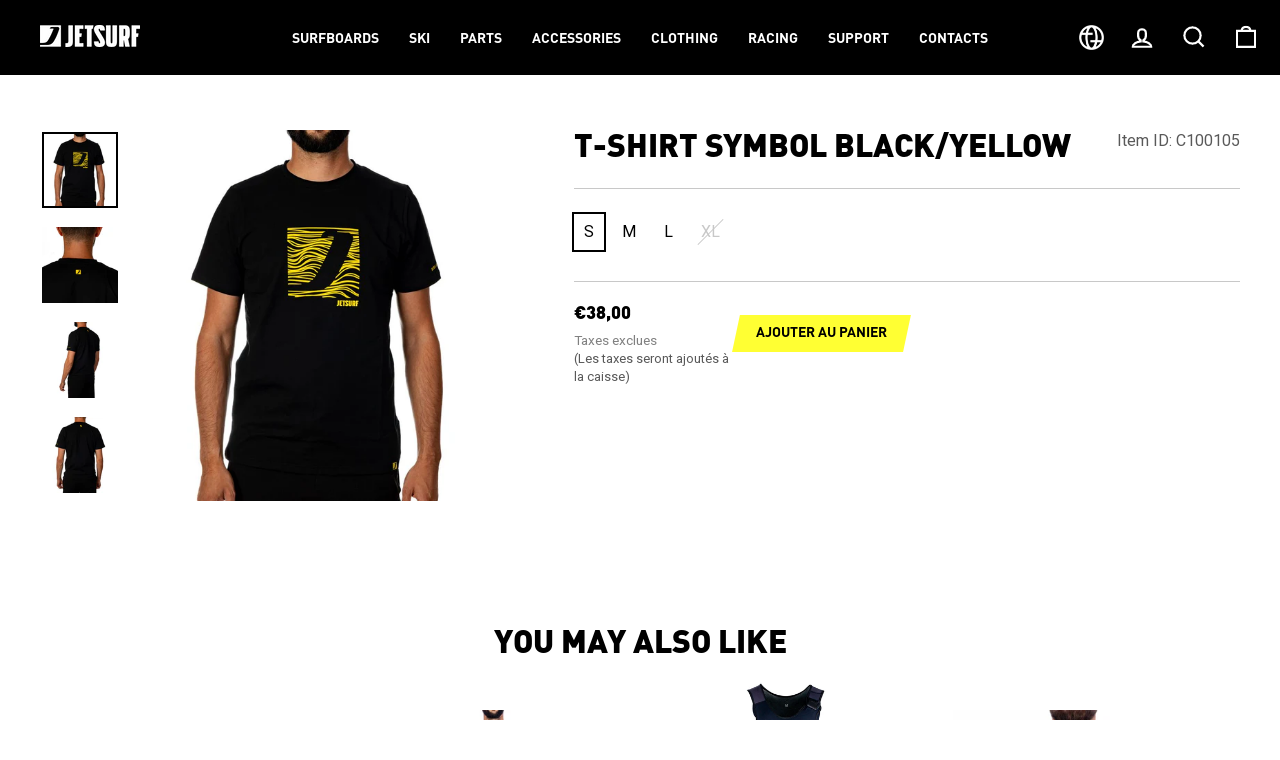

--- FILE ---
content_type: text/html; charset=utf-8
request_url: https://jetsurf.com/fr/collections/men/products/t-shirt-symbol-black-yellow
body_size: 72171
content:
<!doctype html>
<html class="no-js" lang="fr" dir="ltr" fontify-lang="fr">
<head>



<!-- Google Tag Manager -->
<script>(function(w,d,s,l,i){w[l]=w[l]||[];w[l].push({'gtm.start':
new Date().getTime(),event:'gtm.js'});var f=d.getElementsByTagName(s)[0],
j=d.createElement(s),dl=l!='dataLayer'?'&l='+l:'';j.async=true;j.src=
'https://www.googletagmanager.com/gtm.js?id='+i+dl;f.parentNode.insertBefore(j,f);
})(window,document,'script','dataLayer','GTM-MSJ8CFT');</script>
<!-- End Google Tag Manager -->

  <meta charset="utf-8">
  <meta http-equiv="X-UA-Compatible" content="IE=edge,chrome=1">
  <meta name="viewport" content="width=device-width,initial-scale=1">
  <meta name="theme-color" content="#ffff33">
  <link rel="canonical" href="https://jetsurf.com/fr/products/t-shirt-symbol-black-yellow">
  <link rel="preconnect" href="https://cdn.shopify.com">
  <link rel="preconnect" href="https://fonts.shopifycdn.com">
  <link rel="dns-prefetch" href="https://productreviews.shopifycdn.com">
  <link rel="dns-prefetch" href="https://ajax.googleapis.com">
  <link rel="dns-prefetch" href="https://maps.googleapis.com">
  <link rel="dns-prefetch" href="https://maps.gstatic.com"><link rel="shortcut icon" href="//jetsurf.com/cdn/shop/files/webicon_32x32.png?v=1634109021" type="image/png" /><title>T-SHIRT SYMBOL BLACK/YELLOW
&ndash; JETSURF®
</title>
<meta property="og:site_name" content="JETSURF®">
  <meta property="og:url" content="https://jetsurf.com/fr/products/t-shirt-symbol-black-yellow">
  <meta property="og:title" content="T-SHIRT SYMBOL BLACK/YELLOW">
  <meta property="og:type" content="product">
  <meta property="og:description" content="Born from a need to push the limits of conventional watersports and mobility, JETSURF is devoted to the development and design of the best motorized surfboards and skateboards in the world."><meta property="og:image" content="http://jetsurf.com/cdn/shop/products/0O9A5355.jpg?v=1678973315">
    <meta property="og:image:secure_url" content="https://jetsurf.com/cdn/shop/products/0O9A5355.jpg?v=1678973315">
    <meta property="og:image:width" content="800">
    <meta property="og:image:height" content="800"><meta name="twitter:site" content="@JetsurfOfficial">
  <meta name="twitter:card" content="summary_large_image">
  <meta name="twitter:title" content="T-SHIRT SYMBOL BLACK/YELLOW">
  <meta name="twitter:description" content="Born from a need to push the limits of conventional watersports and mobility, JETSURF is devoted to the development and design of the best motorized surfboards and skateboards in the world.">
<style data-shopify>@font-face {
  font-family: Roboto;
  font-weight: 500;
  font-style: normal;
  font-display: swap;
  src: url("//jetsurf.com/cdn/fonts/roboto/roboto_n5.250d51708d76acbac296b0e21ede8f81de4e37aa.woff2") format("woff2"),
       url("//jetsurf.com/cdn/fonts/roboto/roboto_n5.535e8c56f4cbbdea416167af50ab0ff1360a3949.woff") format("woff");
}

  @font-face {
  font-family: Roboto;
  font-weight: 500;
  font-style: normal;
  font-display: swap;
  src: url("//jetsurf.com/cdn/fonts/roboto/roboto_n5.250d51708d76acbac296b0e21ede8f81de4e37aa.woff2") format("woff2"),
       url("//jetsurf.com/cdn/fonts/roboto/roboto_n5.535e8c56f4cbbdea416167af50ab0ff1360a3949.woff") format("woff");
}


  @font-face {
  font-family: Roboto;
  font-weight: 600;
  font-style: normal;
  font-display: swap;
  src: url("//jetsurf.com/cdn/fonts/roboto/roboto_n6.3d305d5382545b48404c304160aadee38c90ef9d.woff2") format("woff2"),
       url("//jetsurf.com/cdn/fonts/roboto/roboto_n6.bb37be020157f87e181e5489d5e9137ad60c47a2.woff") format("woff");
}

  @font-face {
  font-family: Roboto;
  font-weight: 500;
  font-style: italic;
  font-display: swap;
  src: url("//jetsurf.com/cdn/fonts/roboto/roboto_i5.0ae24363bf5844e2ee3295d84078d36c9bd0faf4.woff2") format("woff2"),
       url("//jetsurf.com/cdn/fonts/roboto/roboto_i5.a9cdb6a43048799fe739d389c60b64059e33cf12.woff") format("woff");
}

  @font-face {
  font-family: Roboto;
  font-weight: 600;
  font-style: italic;
  font-display: swap;
  src: url("//jetsurf.com/cdn/fonts/roboto/roboto_i6.ebd6b6733fb2b030d60cbf61316511a7ffd82fb3.woff2") format("woff2"),
       url("//jetsurf.com/cdn/fonts/roboto/roboto_i6.1363905a6d5249605bc5e0f859663ffe95ac3bed.woff") format("woff");
}


  @font-face {
    font-family: "DINPro";
    src: url("//jetsurf.com/cdn/shop/t/63/assets/DINPro-Bold.otf?v=50255856089604785321768300805") format("opentype");
    font-weight: 700;
  }

  @font-face {
    font-family: "DINPro";
    src: url("//jetsurf.com/cdn/shop/t/63/assets/DINPro-Black.otf?v=77208370697367817981768300804") format("opentype");
    font-weight: 900;
  }</style><link href="//jetsurf.com/cdn/shop/t/63/assets/theme.css?v=1858224688005162201768422896" rel="stylesheet" type="text/css" media="all" />
  <link href="//jetsurf.com/cdn/shop/t/63/assets/custom.css?v=175620407134809669441768601681" rel="stylesheet" type="text/css" media="all" />
  <link href="//jetsurf.com/cdn/shop/t/63/assets/slick.css?v=98340474046176884051768300829" rel="stylesheet" type="text/css" media="all" />
  <link href="//jetsurf.com/cdn/shop/t/63/assets/slick-theme.css?v=58541379160246695971768300828" rel="stylesheet" type="text/css" media="all" />
<style data-shopify>:root {
    
    --typeHeaderPrimary: DINPro;
    
    --typeHeaderFallback: sans-serif;
    --typeHeaderSize: 50px;
    --typeHeaderWeight: 500;
    --typeHeaderLineHeight: 1.2;
    --typeHeaderSpacing: 0.0em;

    --typeBasePrimary:Roboto;
    --typeBaseFallback:sans-serif;
    --typeBaseSize: 16px;
    --typeBaseWeight: 500;
    --typeBaseSpacing: 0.0em;
    --typeBaseLineHeight: 1.4;

    --typeCollectionTitle: 23px;

    --iconWeight: 5px;
    --iconLinecaps: miter;

    
      --buttonRadius: 0px;
    

    --colorGridOverlayOpacity: 0.14;
  }

  .placeholder-content {
    background-image: linear-gradient(100deg, #ffffff 40%, #f7f7f7 63%, #ffffff 79%);
  }</style><script>
    document.documentElement.className = document.documentElement.className.replace('no-js', 'js');

    window.theme = window.theme || {};
    theme.routes = {
      home: "/fr",
      cart: "/fr/cart.js",
      cartPage: "/fr/cart",
      cartAdd: "/fr/cart/add.js",
      cartChange: "/fr/cart/change.js",
      search: "/fr/search"
    };
    theme.strings = {
      soldOut: "Épuisé",
      unavailable: "Non disponible",
      inStockLabel: "En stock",
      outOfStockLabel: "In production, book a call to check availability (approx. 3 months)",
      stockLabel: "[count] en stock",
      willNotShipUntil: "Sera expédié après [date]",
      willBeInStockAfter: "Sera en stock à compter de [date]",
      waitingForStock: "Inventaire sur le chemin",
      savePrice: "Épargnez [saved_amount]",
      cartEmpty: "Votre panier est vide.",
      cartTermsConfirmation: "Vous devez accepter les termes et conditions de vente pour vérifier",
      searchCollections: "Collections:",
      searchPages: "Pages:",
      searchArticles: "Des articles:"
    };
    theme.settings = {
      dynamicVariantsEnable: true,
      cartType: "page",
      isCustomerTemplate: false,
      moneyFormat: "€{{amount_with_comma_separator}}",
      saveType: "percent",
      productImageSize: "square",
      productImageCover: false,
      predictiveSearch: true,
      predictiveSearchType: "product,article,page,collection",
      quickView: false,
      themeName: 'Impulse',
      themeVersion: "6.0.0"
    };
  </script>

  <script>window.performance && window.performance.mark && window.performance.mark('shopify.content_for_header.start');</script><meta name="google-site-verification" content="25-zX4jWgJo1c2MIxkYXUHm9wZ-l7jNth4tPWnpynJs">
<meta name="facebook-domain-verification" content="pqsi1o15yzb0v506azgk3uajzgksic">
<meta id="shopify-digital-wallet" name="shopify-digital-wallet" content="/58066469047/digital_wallets/dialog">
<meta name="shopify-checkout-api-token" content="d959f1fe19340e083b7f87da8433be54">
<meta id="in-context-paypal-metadata" data-shop-id="58066469047" data-venmo-supported="false" data-environment="production" data-locale="fr_FR" data-paypal-v4="true" data-currency="EUR">
<link rel="alternate" hreflang="x-default" href="https://jetsurf.com/products/t-shirt-symbol-black-yellow">
<link rel="alternate" hreflang="en" href="https://jetsurf.com/products/t-shirt-symbol-black-yellow">
<link rel="alternate" hreflang="de" href="https://jetsurf.com/de/products/t-shirt-symbol-black-yellow">
<link rel="alternate" hreflang="fr" href="https://jetsurf.com/fr/products/t-shirt-symbol-black-yellow">
<link rel="alternate" hreflang="it-IT" href="https://jetsurf.com/it-it/products/t-shirt-symbol-black-yellow">
<link rel="alternate" hreflang="en-IT" href="https://jetsurf.com/en-it/products/t-shirt-symbol-black-yellow">
<link rel="alternate" type="application/json+oembed" href="https://jetsurf.com/fr/products/t-shirt-symbol-black-yellow.oembed">
<script async="async" src="/checkouts/internal/preloads.js?locale=fr-CZ"></script>
<link rel="preconnect" href="https://shop.app" crossorigin="anonymous">
<script async="async" src="https://shop.app/checkouts/internal/preloads.js?locale=fr-CZ&shop_id=58066469047" crossorigin="anonymous"></script>
<script id="apple-pay-shop-capabilities" type="application/json">{"shopId":58066469047,"countryCode":"CZ","currencyCode":"EUR","merchantCapabilities":["supports3DS"],"merchantId":"gid:\/\/shopify\/Shop\/58066469047","merchantName":"JETSURF®","requiredBillingContactFields":["postalAddress","email","phone"],"requiredShippingContactFields":["postalAddress","email","phone"],"shippingType":"shipping","supportedNetworks":["visa","maestro","masterCard","amex"],"total":{"type":"pending","label":"JETSURF®","amount":"1.00"},"shopifyPaymentsEnabled":true,"supportsSubscriptions":true}</script>
<script id="shopify-features" type="application/json">{"accessToken":"d959f1fe19340e083b7f87da8433be54","betas":["rich-media-storefront-analytics"],"domain":"jetsurf.com","predictiveSearch":true,"shopId":58066469047,"locale":"fr"}</script>
<script>var Shopify = Shopify || {};
Shopify.shop = "jetsurf-germany.myshopify.com";
Shopify.locale = "fr";
Shopify.currency = {"active":"EUR","rate":"1.0"};
Shopify.country = "CZ";
Shopify.theme = {"name":"Fluo Yellow campaign 2026","id":182730883406,"schema_name":"Impulse","schema_version":"6.0.0","theme_store_id":null,"role":"main"};
Shopify.theme.handle = "null";
Shopify.theme.style = {"id":null,"handle":null};
Shopify.cdnHost = "jetsurf.com/cdn";
Shopify.routes = Shopify.routes || {};
Shopify.routes.root = "/fr/";</script>
<script type="module">!function(o){(o.Shopify=o.Shopify||{}).modules=!0}(window);</script>
<script>!function(o){function n(){var o=[];function n(){o.push(Array.prototype.slice.apply(arguments))}return n.q=o,n}var t=o.Shopify=o.Shopify||{};t.loadFeatures=n(),t.autoloadFeatures=n()}(window);</script>
<script>
  window.ShopifyPay = window.ShopifyPay || {};
  window.ShopifyPay.apiHost = "shop.app\/pay";
  window.ShopifyPay.redirectState = null;
</script>
<script id="shop-js-analytics" type="application/json">{"pageType":"product"}</script>
<script defer="defer" async type="module" src="//jetsurf.com/cdn/shopifycloud/shop-js/modules/v2/client.init-shop-cart-sync_INwxTpsh.fr.esm.js"></script>
<script defer="defer" async type="module" src="//jetsurf.com/cdn/shopifycloud/shop-js/modules/v2/chunk.common_YNAa1F1g.esm.js"></script>
<script type="module">
  await import("//jetsurf.com/cdn/shopifycloud/shop-js/modules/v2/client.init-shop-cart-sync_INwxTpsh.fr.esm.js");
await import("//jetsurf.com/cdn/shopifycloud/shop-js/modules/v2/chunk.common_YNAa1F1g.esm.js");

  window.Shopify.SignInWithShop?.initShopCartSync?.({"fedCMEnabled":true,"windoidEnabled":true});

</script>
<script>
  window.Shopify = window.Shopify || {};
  if (!window.Shopify.featureAssets) window.Shopify.featureAssets = {};
  window.Shopify.featureAssets['shop-js'] = {"shop-cart-sync":["modules/v2/client.shop-cart-sync_BVs4vSl-.fr.esm.js","modules/v2/chunk.common_YNAa1F1g.esm.js"],"init-fed-cm":["modules/v2/client.init-fed-cm_CEmYoMXU.fr.esm.js","modules/v2/chunk.common_YNAa1F1g.esm.js"],"shop-button":["modules/v2/client.shop-button_BhVpOdEY.fr.esm.js","modules/v2/chunk.common_YNAa1F1g.esm.js"],"init-windoid":["modules/v2/client.init-windoid_DVncJssP.fr.esm.js","modules/v2/chunk.common_YNAa1F1g.esm.js"],"shop-cash-offers":["modules/v2/client.shop-cash-offers_CD5ChB-w.fr.esm.js","modules/v2/chunk.common_YNAa1F1g.esm.js","modules/v2/chunk.modal_DXhkN-5p.esm.js"],"shop-toast-manager":["modules/v2/client.shop-toast-manager_CMZA41xP.fr.esm.js","modules/v2/chunk.common_YNAa1F1g.esm.js"],"init-shop-email-lookup-coordinator":["modules/v2/client.init-shop-email-lookup-coordinator_Dxg3Qq63.fr.esm.js","modules/v2/chunk.common_YNAa1F1g.esm.js"],"pay-button":["modules/v2/client.pay-button_CApwTr-J.fr.esm.js","modules/v2/chunk.common_YNAa1F1g.esm.js"],"avatar":["modules/v2/client.avatar_BTnouDA3.fr.esm.js"],"init-shop-cart-sync":["modules/v2/client.init-shop-cart-sync_INwxTpsh.fr.esm.js","modules/v2/chunk.common_YNAa1F1g.esm.js"],"shop-login-button":["modules/v2/client.shop-login-button_Ctct7BR2.fr.esm.js","modules/v2/chunk.common_YNAa1F1g.esm.js","modules/v2/chunk.modal_DXhkN-5p.esm.js"],"init-customer-accounts-sign-up":["modules/v2/client.init-customer-accounts-sign-up_DTysEz83.fr.esm.js","modules/v2/client.shop-login-button_Ctct7BR2.fr.esm.js","modules/v2/chunk.common_YNAa1F1g.esm.js","modules/v2/chunk.modal_DXhkN-5p.esm.js"],"init-shop-for-new-customer-accounts":["modules/v2/client.init-shop-for-new-customer-accounts_wbmNjFX3.fr.esm.js","modules/v2/client.shop-login-button_Ctct7BR2.fr.esm.js","modules/v2/chunk.common_YNAa1F1g.esm.js","modules/v2/chunk.modal_DXhkN-5p.esm.js"],"init-customer-accounts":["modules/v2/client.init-customer-accounts_DqpN27KS.fr.esm.js","modules/v2/client.shop-login-button_Ctct7BR2.fr.esm.js","modules/v2/chunk.common_YNAa1F1g.esm.js","modules/v2/chunk.modal_DXhkN-5p.esm.js"],"shop-follow-button":["modules/v2/client.shop-follow-button_CBz8VXaE.fr.esm.js","modules/v2/chunk.common_YNAa1F1g.esm.js","modules/v2/chunk.modal_DXhkN-5p.esm.js"],"lead-capture":["modules/v2/client.lead-capture_Bo6pQGej.fr.esm.js","modules/v2/chunk.common_YNAa1F1g.esm.js","modules/v2/chunk.modal_DXhkN-5p.esm.js"],"checkout-modal":["modules/v2/client.checkout-modal_B_8gz53b.fr.esm.js","modules/v2/chunk.common_YNAa1F1g.esm.js","modules/v2/chunk.modal_DXhkN-5p.esm.js"],"shop-login":["modules/v2/client.shop-login_CTIGRVE1.fr.esm.js","modules/v2/chunk.common_YNAa1F1g.esm.js","modules/v2/chunk.modal_DXhkN-5p.esm.js"],"payment-terms":["modules/v2/client.payment-terms_BUSo56Mg.fr.esm.js","modules/v2/chunk.common_YNAa1F1g.esm.js","modules/v2/chunk.modal_DXhkN-5p.esm.js"]};
</script>
<script>(function() {
  var isLoaded = false;
  function asyncLoad() {
    if (isLoaded) return;
    isLoaded = true;
    var urls = ["https:\/\/cdn.nfcube.com\/instafeed-0bdffad0aa1feea029ed7ea87e560805.js?shop=jetsurf-germany.myshopify.com","https:\/\/cdn-app.sealsubscriptions.com\/shopify\/public\/js\/sealsubscriptions.js?shop=jetsurf-germany.myshopify.com","https:\/\/api.fastbundle.co\/scripts\/src.js?shop=jetsurf-germany.myshopify.com","https:\/\/api.fastbundle.co\/scripts\/script_tag.js?shop=jetsurf-germany.myshopify.com"];
    for (var i = 0; i < urls.length; i++) {
      var s = document.createElement('script');
      s.type = 'text/javascript';
      s.async = true;
      s.src = urls[i];
      var x = document.getElementsByTagName('script')[0];
      x.parentNode.insertBefore(s, x);
    }
  };
  if(window.attachEvent) {
    window.attachEvent('onload', asyncLoad);
  } else {
    window.addEventListener('load', asyncLoad, false);
  }
})();</script>
<script id="__st">var __st={"a":58066469047,"offset":3600,"reqid":"df40dbe0-28e2-4a2a-8734-0a29a476754c-1768974449","pageurl":"jetsurf.com\/fr\/collections\/men\/products\/t-shirt-symbol-black-yellow","u":"1de4dbdf8b23","p":"product","rtyp":"product","rid":7287067902135};</script>
<script>window.ShopifyPaypalV4VisibilityTracking = true;</script>
<script id="form-persister">!function(){'use strict';const t='contact',e='new_comment',n=[[t,t],['blogs',e],['comments',e],[t,'customer']],o='password',r='form_key',c=['recaptcha-v3-token','g-recaptcha-response','h-captcha-response',o],s=()=>{try{return window.sessionStorage}catch{return}},i='__shopify_v',u=t=>t.elements[r],a=function(){const t=[...n].map((([t,e])=>`form[action*='/${t}']:not([data-nocaptcha='true']) input[name='form_type'][value='${e}']`)).join(',');var e;return e=t,()=>e?[...document.querySelectorAll(e)].map((t=>t.form)):[]}();function m(t){const e=u(t);a().includes(t)&&(!e||!e.value)&&function(t){try{if(!s())return;!function(t){const e=s();if(!e)return;const n=u(t);if(!n)return;const o=n.value;o&&e.removeItem(o)}(t);const e=Array.from(Array(32),(()=>Math.random().toString(36)[2])).join('');!function(t,e){u(t)||t.append(Object.assign(document.createElement('input'),{type:'hidden',name:r})),t.elements[r].value=e}(t,e),function(t,e){const n=s();if(!n)return;const r=[...t.querySelectorAll(`input[type='${o}']`)].map((({name:t})=>t)),u=[...c,...r],a={};for(const[o,c]of new FormData(t).entries())u.includes(o)||(a[o]=c);n.setItem(e,JSON.stringify({[i]:1,action:t.action,data:a}))}(t,e)}catch(e){console.error('failed to persist form',e)}}(t)}const f=t=>{if('true'===t.dataset.persistBound)return;const e=function(t,e){const n=function(t){return'function'==typeof t.submit?t.submit:HTMLFormElement.prototype.submit}(t).bind(t);return function(){let t;return()=>{t||(t=!0,(()=>{try{e(),n()}catch(t){(t=>{console.error('form submit failed',t)})(t)}})(),setTimeout((()=>t=!1),250))}}()}(t,(()=>{m(t)}));!function(t,e){if('function'==typeof t.submit&&'function'==typeof e)try{t.submit=e}catch{}}(t,e),t.addEventListener('submit',(t=>{t.preventDefault(),e()})),t.dataset.persistBound='true'};!function(){function t(t){const e=(t=>{const e=t.target;return e instanceof HTMLFormElement?e:e&&e.form})(t);e&&m(e)}document.addEventListener('submit',t),document.addEventListener('DOMContentLoaded',(()=>{const e=a();for(const t of e)f(t);var n;n=document.body,new window.MutationObserver((t=>{for(const e of t)if('childList'===e.type&&e.addedNodes.length)for(const t of e.addedNodes)1===t.nodeType&&'FORM'===t.tagName&&a().includes(t)&&f(t)})).observe(n,{childList:!0,subtree:!0,attributes:!1}),document.removeEventListener('submit',t)}))}()}();</script>
<script integrity="sha256-4kQ18oKyAcykRKYeNunJcIwy7WH5gtpwJnB7kiuLZ1E=" data-source-attribution="shopify.loadfeatures" defer="defer" src="//jetsurf.com/cdn/shopifycloud/storefront/assets/storefront/load_feature-a0a9edcb.js" crossorigin="anonymous"></script>
<script crossorigin="anonymous" defer="defer" src="//jetsurf.com/cdn/shopifycloud/storefront/assets/shopify_pay/storefront-65b4c6d7.js?v=20250812"></script>
<script data-source-attribution="shopify.dynamic_checkout.dynamic.init">var Shopify=Shopify||{};Shopify.PaymentButton=Shopify.PaymentButton||{isStorefrontPortableWallets:!0,init:function(){window.Shopify.PaymentButton.init=function(){};var t=document.createElement("script");t.src="https://jetsurf.com/cdn/shopifycloud/portable-wallets/latest/portable-wallets.fr.js",t.type="module",document.head.appendChild(t)}};
</script>
<script data-source-attribution="shopify.dynamic_checkout.buyer_consent">
  function portableWalletsHideBuyerConsent(e){var t=document.getElementById("shopify-buyer-consent"),n=document.getElementById("shopify-subscription-policy-button");t&&n&&(t.classList.add("hidden"),t.setAttribute("aria-hidden","true"),n.removeEventListener("click",e))}function portableWalletsShowBuyerConsent(e){var t=document.getElementById("shopify-buyer-consent"),n=document.getElementById("shopify-subscription-policy-button");t&&n&&(t.classList.remove("hidden"),t.removeAttribute("aria-hidden"),n.addEventListener("click",e))}window.Shopify?.PaymentButton&&(window.Shopify.PaymentButton.hideBuyerConsent=portableWalletsHideBuyerConsent,window.Shopify.PaymentButton.showBuyerConsent=portableWalletsShowBuyerConsent);
</script>
<script data-source-attribution="shopify.dynamic_checkout.cart.bootstrap">document.addEventListener("DOMContentLoaded",(function(){function t(){return document.querySelector("shopify-accelerated-checkout-cart, shopify-accelerated-checkout")}if(t())Shopify.PaymentButton.init();else{new MutationObserver((function(e,n){t()&&(Shopify.PaymentButton.init(),n.disconnect())})).observe(document.body,{childList:!0,subtree:!0})}}));
</script>
<link id="shopify-accelerated-checkout-styles" rel="stylesheet" media="screen" href="https://jetsurf.com/cdn/shopifycloud/portable-wallets/latest/accelerated-checkout-backwards-compat.css" crossorigin="anonymous">
<style id="shopify-accelerated-checkout-cart">
        #shopify-buyer-consent {
  margin-top: 1em;
  display: inline-block;
  width: 100%;
}

#shopify-buyer-consent.hidden {
  display: none;
}

#shopify-subscription-policy-button {
  background: none;
  border: none;
  padding: 0;
  text-decoration: underline;
  font-size: inherit;
  cursor: pointer;
}

#shopify-subscription-policy-button::before {
  box-shadow: none;
}

      </style>

<script>window.performance && window.performance.mark && window.performance.mark('shopify.content_for_header.end');</script> 
 

  <script src="//jetsurf.com/cdn/shop/t/63/assets/vendor-scripts-v11.js" defer="defer"></script>
    <script src="//code.jquery.com/jquery-1.11.0.min.js" defer="defer"></script>
    <script src="//code.jquery.com/jquery-migrate-1.2.1.min.js" defer="defer"></script>
    <script src="//jetsurf.com/cdn/shop/t/63/assets/custom.js?v=104150984697284457491768300803" defer="defer"></script>
  

  <script>
    // Toggle dealer countries modal
    const toggleDealerCountriesModal = () => {
      document.querySelector('.dealer-countries-modal').classList.toggle('is-open');
      document.documentElement.style.overflow = document.documentElement.style.overflow === 'hidden' ? '' : 'hidden';
    }
  </script>

  <script src="//jetsurf.com/cdn/shop/t/63/assets/theme.js?v=83923850045775233531768300836" defer="defer"></script>

  <!-- Begin Exemptify messages -->
  <script>
    var m4u_invalid_id = "This VAT ID seems to be invalid, please contact us directly.";
    var m4u_vies_down = "The EU validation service is unavailable. Please contact us.";
    var m4u_validated = "Your VAT ID has been successfully validated.";
    var m4u_deleted = "The VAT ID has been deleted.";
    var m4u_no_country = "Please enter a valid country code (e.g., DK, FR, DE,...)";
    var m4u_same_country = "We are not allowed to issue VAT exempt invoices for businesses in the same country.";
    var m4u_format_error = "Please enter a valid EU VAT ID.";
    var m4u_ptxt = "Tax included.";
    var m4u_ex_vat_postfix_txt = "";
    var m4u_no_email = "Please enter a valid Email address.";
  </script>
  <!-- End Exemptify messages --><!-- Begin Exemptify price display -->
    <script async src="//www.modules4u.biz/shopify/exemptify/js/fix_prices_v1.js.php?shop=jetsurf-germany.myshopify.com&country=CZ&vat=21&off&style=Y29sb3I6I2ZjNTAwMDtmb250LXNpemU6IDFlbTtmb250LXdlaWdodDogbm9ybWFsOw==&inc_style=Y29sb3I6I2ZjNTAwMDtmb250LXNpemU6IDAuOGVtO2ZvbnQtd2VpZ2h0OiBub3JtYWw7&two_lines&eu_oss&vat_included_setting=false&no_local_id&tax_included=false&shop_currency=EUR&actual_currency=EUR&num_currencies=1&customer_exempt=&current_country=CZ"></script>
  <!-- End Exemptify price display -->

  <script>window.pipedriveLeadboosterConfig = {base: 'leadbooster-chat.pipedrive.com',companyId: 7593790,playbookUuid: 'be5a71c1-6e8c-4f02-8c46-96100f4e0474',version: 2};(function () {var w = window;if (w.LeadBooster) {console.warn('LeadBooster already exists');} else {w.LeadBooster = {q: [],on: function (n, h) {this.q.push({ t: 'o', n: n, h: h });},trigger: function (n) {this.q.push({ t: 't', n: n });},};}})();</script><script src="https://leadbooster-chat.pipedrive.com/assets/loader.js" async></script>
  <style>
    html body #LeadboosterContainer {
      z-index: 99 !important;
    }
  </style>
<!-- BEGIN app block: shopify://apps/geo-pro-geolocation/blocks/geopro/16fc5313-7aee-4e90-ac95-f50fc7c8b657 --><!-- This snippet is used to load Geo:Pro data on the storefront -->
<meta class='geo-ip' content='[base64]/[base64]'>
<!-- This snippet initializes the plugin -->
<script async>
  try {
    const loadGeoPro=()=>{let e=e=>{if(!e||e.isCrawler||"success"!==e.message){window.geopro_cancel="1";return}let o=e.isAdmin?"el-geoip-location-admin":"el-geoip-location",s=Date.now()+864e5;localStorage.setItem(o,JSON.stringify({value:e.data,expires:s})),e.isAdmin&&localStorage.setItem("el-geoip-admin",JSON.stringify({value:"1",expires:s}))},o=new XMLHttpRequest;o.open("GET","https://geo.geoproapp.com?x-api-key=91e359ab7-2b63-539e-1de2-c4bf731367a7",!0),o.responseType="json",o.onload=()=>e(200===o.status?o.response:null),o.send()},load=!["el-geoip-location-admin","el-geoip-location"].some(e=>{try{let o=JSON.parse(localStorage.getItem(e));return o&&o.expires>Date.now()}catch(s){return!1}});load&&loadGeoPro();
  } catch(e) {
    console.warn('Geo:Pro error', e);
    window.geopro_cancel = '1';
  }
</script>
<script src="https://cdn.shopify.com/extensions/019b746b-26da-7a64-a671-397924f34f11/easylocation-195/assets/easylocation-storefront.min.js" type="text/javascript" async></script>


<!-- END app block --><!-- BEGIN app block: shopify://apps/consentmo-gdpr/blocks/gdpr_cookie_consent/4fbe573f-a377-4fea-9801-3ee0858cae41 -->


<!-- END app block --><!-- BEGIN app block: shopify://apps/seal-subscriptions/blocks/subscription-script-append/13b25004-a140-4ab7-b5fe-29918f759699 --><script defer="defer">
	/**	SealSubs loader,version number: 2.0 */
	(function(){
		var loadScript=function(a,b){var c=document.createElement("script");c.setAttribute("defer", "defer");c.type="text/javascript",c.readyState?c.onreadystatechange=function(){("loaded"==c.readyState||"complete"==c.readyState)&&(c.onreadystatechange=null,b())}:c.onload=function(){b()},c.src=a,document.getElementsByTagName("head")[0].appendChild(c)};
		// Set variable to prevent the other loader from requesting the same resources
		window.seal_subs_app_block_loader = true;
		appendScriptUrl('jetsurf-germany.myshopify.com');

		// get script url and append timestamp of last change
		function appendScriptUrl(shop) {
			var timeStamp = Math.floor(Date.now() / (1000*1*1));
			var timestampUrl = 'https://app.sealsubscriptions.com/shopify/public/status/shop/'+shop+'.js?'+timeStamp;
			loadScript(timestampUrl, function() {
				// append app script
				if (typeof sealsubscriptions_settings_updated == 'undefined') {
					sealsubscriptions_settings_updated = 'default-by-script';
				}
				var scriptUrl = "https://cdn-app.sealsubscriptions.com/shopify/public/js/sealsubscriptions-main.js?shop="+shop+"&"+sealsubscriptions_settings_updated;
				loadScript(scriptUrl, function(){});
			});
		}
	})();

	var SealSubsScriptAppended = true;
	
</script>

<!-- END app block --><!-- BEGIN app block: shopify://apps/tipo-related-products/blocks/app-embed/75cf2d86-3988-45e7-8f28-ada23c99704f --><script type="text/javascript">
  
    
    
    var Globo = Globo || {};
    window.Globo.RelatedProducts = window.Globo.RelatedProducts || {}; window.moneyFormat = "€{{amount_with_comma_separator}}"; window.shopCurrency = "EUR";
    window.globoRelatedProductsConfig = {
      __webpack_public_path__ : "https://cdn.shopify.com/extensions/019a6293-eea2-75db-9d64-cc7878a1288f/related-test-cli3-121/assets/", apiUrl: "https://related-products.globo.io/api", alternateApiUrl: "https://related-products.globo.io",
      shop: "jetsurf-germany.myshopify.com", domain: "jetsurf.com",themeOs20: true, page: 'product',
      customer:null,
      urls:  { search: "\/fr\/search", collection: "\/fr\/collections" },
      translation: {"add_to_cart":"Add to cart","added_to_cart":"Added to cart","add_selected_to_cart":"Add selected to cart","added_selected_to_cart":"Added selected to cart","sale":"Sale","total_price":"Total price:","this_item":"This item:","sold_out":"Sold out","add_to_cart_short":"ADD","added_to_cart_short":"ADDED"},
      settings: {"hidewatermark":false,"redirect":true,"new_tab":true,"image_ratio":"400:500","hidden_tags":null,"exclude_tags":null,"hidden_collections":null,"carousel_autoplay":true,"carousel_disable_in_mobile":false,"carousel_items":"8","hideprice":false,"discount":{"enable":false,"condition":"any","type":"percentage","value":10},"sold_out":false,"carousel_loop":true,"carousel_rtl":false,"visible_tags":null},
      boughtTogetherIds: {},
      trendingProducts: [7086733131959,7086730084535,7086732509367,7086731100343,7086729691319,7086736081079,7086729756855,7086740471991,7086736900279,7086738112695,7086740046007,7086740275383,7287064854711,7287064821943,7145465086135,8356126556494,7190983442615,7190983901367,7086730903735,7086740701367,7287068819639,7086739620023,7145470263479,7287068917943,7086735130807,7086738636983,7086732574903,7086738735287,7086740406455,7086735556791,7086740996279,7086730608823,7145465675959,7086740865207,7145470034103,10462486167886,7095372611767,7086734540983,10797336297806,7095010361527,10462480728398,7095006134455,7192723652791,7086736965815,7086735655095,7287057023159,7145466396855,7086733263031,7086736015543,10797369622862],
      productBoughtTogether: {"type":"product_bought_together","enable":false,"title":{"text":"Frequently Bought Together","color":"#ffffff","fontSize":"25","align":"left"},"subtitle":{"text":"","color":"#cf2424","fontSize":"18"},"limit":"8","maxWidth":"1500","conditions":[{"id":"bought_together","status":1},{"id":"manual","status":1},{"id":"vendor","type":"same","status":1},{"id":"type","type":"same","status":1},{"id":"collection","type":"same","status":1},{"id":"tags","type":"same","status":1},{"id":"global","status":1}],"template":{"id":"2","elements":["price","addToCartBtn","variantSelector","saleLabel"],"productTitle":{"fontSize":"15","color":"#323232"},"productPrice":{"fontSize":"14","color":"#000000"},"productOldPrice":{"fontSize":16,"color":"#000000"},"button":{"fontSize":"14","color":"#ffffff","backgroundColor":"#fc5000"},"saleLabel":{"color":"#ffffff","backgroundColor":"#fc5000"},"this_item":true,"selected":true},"random":false,"discount":true},
      productRelated: {"type":"product_related","enable":true,"title":{"text":"YOU MAY ALSO LIKE","color":"#000000","fontSize":"35","align":"center"},"subtitle":{"text":null,"color":"#cf2424","fontSize":"17"},"limit":10,"maxWidth":1400,"conditions":[{"id":"bought_together","status":0},{"id":"vendor","type":"same","status":0},{"id":"manual","status":0},{"id":"type","type":"same","status":0},{"id":"collection","type":"manual","status":1,"rules":null},{"id":"tags","type":"manual","status":1,"rules":null},{"id":"global","status":0}],"template":{"id":"1","elements":["price","saleLabel","customCarousel"],"productTitle":{"fontSize":"18","color":"#323232"},"productPrice":{"fontSize":"14","color":"#676767"},"productOldPrice":{"fontSize":"14","color":"#a5a5a5"},"button":{"fontSize":"12","color":"#ffffff","backgroundColor":"#fc5000"},"saleLabel":{"color":"#ffffff","backgroundColor":"#FFFF33"},"this_item":false,"selected":false,"customCarousel":{"large":4,"small":"4","tablet":"3","mobile":"2"}},"random":true,"discount":false},
      cart: {"type":"cart","enable":false,"title":{"text":"What else do you need?","color":"#ffffff","fontSize":"20","align":"left"},"subtitle":{"text":"","color":"#cf2424","fontSize":"18"},"limit":"8","maxWidth":"1500","conditions":[{"id":"manual","status":1},{"id":"bought_together","status":1},{"id":"tags","type":"same","status":1},{"id":"global","status":1}],"template":{"id":"3","elements":["price","addToCartBtn","variantSelector","saleLabel"],"productTitle":{"fontSize":"14","color":"#323232"},"productPrice":{"fontSize":"14","color":"#000000"},"productOldPrice":{"fontSize":16,"color":"#000000"},"button":{"fontSize":"15","color":"#ffffff","backgroundColor":"#fc5000"},"saleLabel":{"color":"#ffffff","backgroundColor":"#fc5000"},"this_item":true,"selected":true},"random":false,"discount":false},
      basis_collection_handle: 'globo_basis_collection',
      widgets: [],
      offers: [],
      view_name: 'globo.alsobought', cart_properties_name: '_bundle', upsell_properties_name: '_upsell_bundle',
      discounted_ids: [],discount_min_amount: 0,offerdiscounted_ids: [],offerdiscount_min_amount: 0,data: { ids: ["7287067902135"],handles: ["t-shirt-symbol-black-yellow"], title : "T-SHIRT SYMBOL BLACK\/YELLOW", vendors: ["JETSURF"], types: ["T-shirt"], tags: [], collections: [] },
        
        product: {id: "7287067902135", title: "T-SHIRT SYMBOL BLACK\/YELLOW", handle: "t-shirt-symbol-black-yellow", price: 3800, compare_at_price: null, images: ["//jetsurf.com/cdn/shop/products/0O9A5355.jpg?v=1678973315"], variants: [{"id":41703702823095,"title":"S","option1":"S","option2":null,"option3":null,"sku":"C100105","requires_shipping":true,"taxable":true,"featured_image":null,"available":true,"name":"T-SHIRT SYMBOL BLACK\/YELLOW - S","public_title":"S","options":["S"],"price":3800,"weight":200,"compare_at_price":null,"inventory_management":"shopify","barcode":"C100105","requires_selling_plan":false,"selling_plan_allocations":[]},{"id":41703702855863,"title":"M","option1":"M","option2":null,"option3":null,"sku":"C100106","requires_shipping":true,"taxable":true,"featured_image":null,"available":true,"name":"T-SHIRT SYMBOL BLACK\/YELLOW - M","public_title":"M","options":["M"],"price":3800,"weight":200,"compare_at_price":null,"inventory_management":"shopify","barcode":"C100106","requires_selling_plan":false,"selling_plan_allocations":[]},{"id":41703702888631,"title":"L","option1":"L","option2":null,"option3":null,"sku":"C100107","requires_shipping":true,"taxable":true,"featured_image":null,"available":true,"name":"T-SHIRT SYMBOL BLACK\/YELLOW - L","public_title":"L","options":["L"],"price":3800,"weight":200,"compare_at_price":null,"inventory_management":"shopify","barcode":"C100107","requires_selling_plan":false,"selling_plan_allocations":[]},{"id":41703702921399,"title":"XL","option1":"XL","option2":null,"option3":null,"sku":"C100108","requires_shipping":true,"taxable":true,"featured_image":null,"available":false,"name":"T-SHIRT SYMBOL BLACK\/YELLOW - XL","public_title":"XL","options":["XL"],"price":3800,"weight":200,"compare_at_price":null,"inventory_management":"shopify","barcode":"C100108","requires_selling_plan":false,"selling_plan_allocations":[]}], available: true, vendor: "JETSURF", product_type: "T-shirt", tags: [], published_at:"2023-03-01 20:38:51 +0100"},cartdata:{ ids: [],handles: [], vendors: [], types: [], tags: [], collections: [] },upselldatas:{},cartitems:[],cartitemhandles: [],manualCollectionsDatas: {},layouts: [],
      no_image_url: "https://cdn.shopify.com/s/images/admin/no-image-large.gif",
      manualRecommendations:[], manualVendors:[], manualTags:[], manualProductTypes:[], manualCollections:[],
      app_version : 2,
      collection_handle: "men", curPlan :  "PROFESSIONAL" ,
    }; globoRelatedProductsConfig.settings.hidewatermark= true;
     globoRelatedProductsConfig.manualCollections = {"all-surfboards":["surfboard-parts-1","surfboard-accessories","clothing"],"all-skateboards":["skateboard-parts","skateboard-accessories"],"women":["women"],"men":["men"],"kids":["kids"],"surfboard-parts-1":["surfboard-parts-1","surfboard-accessories","clothing"]}; globoRelatedProductsConfig.manualProductTypes = []; globoRelatedProductsConfig.manualTags = {"ADVENTURE DFI PLUS":["adventuredfiplus 2020","adventuredfiplus 2021","adventuredfiplus 2022"],"Adventure DFI":["adventuredfi 2019","adventuredfi 2020","adventuredfi 2021","adventuredfi 2022"]}; globoRelatedProductsConfig.manualVendors = [];    globoRelatedProductsConfig.data.collections.push("men"); globoRelatedProductsConfig.collection = "men";globoRelatedProductsConfig.data.collections = globoRelatedProductsConfig.data.collections.concat(["best-selling-products","black-friday-selection-25","black-friday-selection","clothing","men","men-shirts","newest-products"]);globoRelatedProductsConfig.boughtTogetherIds[7287067902135] = false;globoRelatedProductsConfig.upselldatas[7287067902135] = { title: "T-SHIRT SYMBOL BLACK\/YELLOW", collections :["best-selling-products","black-friday-selection-25","black-friday-selection","clothing","men","men-shirts","newest-products"], tags:[], product_type:"T-shirt"};
</script>
<style>
  
</style>
<script>
  document.addEventListener('DOMContentLoaded', function () {
    document.querySelectorAll('[class*=globo_widget_]').forEach(function (el) {
      if (el.clientWidth < 600) {
        el.classList.add('globo_widget_mobile');
      }
    });
  });
</script>

<!-- BEGIN app snippet: globo-alsobought-style -->
<style>
    .ga-products-box .ga-product_image:after{padding-top:100%;}
    @media only screen and (max-width:749px){.return-link-wrapper{margin-bottom:0 !important;}}
    
        
        
            
                
                
                  .ga-products-box .ga-product_image:after{padding-top:125.0%;}
                
            
        
    
    
        

        


            #ga-product_bought_together{max-width:1500px;margin:15px auto;} #ga-product_bought_together h2{color:#ffffff;font-size:25px;text-align:left;}  #ga-product_bought_together .ga-subtitle{color:#cf2424;font-size:18px;text-align:left;}  #ga-product_bought_together .ga-product_title, #ga-product_bought_together select.ga-product_variant_select{color:#323232;font-size:15px;} #ga-product_bought_together span.ga-product_price{color:#000000;font-size:14px;}  #ga-product_bought_together .ga-product_oldprice{color:#000000;font-size:16px;}  #ga-product_bought_together button.ga-product_addtocart, #ga-product_bought_together button.ga-addalltocart{color:#ffffff;background-color:#fc5000;font-size:14px;} #ga-product_bought_together .ga-label_sale{color:#ffffff;background-color:#fc5000;} #ga-product_related{max-width:1400px;margin:15px auto;} #ga-product_related h2{color:#000000;font-size:35px;text-align:center;}  #ga-product_related .ga-subtitle{color:#cf2424;font-size:17px;text-align:center;}  #ga-product_related .ga-product_title, #ga-product_related select.ga-product_variant_select{color:#323232;font-size:18px;} #ga-product_related span.ga-product_price{color:#676767;font-size:14px;}  #ga-product_related .ga-product_oldprice{color:#a5a5a5;font-size:14px;}  #ga-product_related button.ga-product_addtocart, #ga-product_related button.ga-addalltocart{color:#ffffff;background-color:#fc5000;font-size:12px;} #ga-product_related .ga-label_sale{color:#ffffff;background-color:#FFFF33;}
        
        
        #ga-cart{max-width:1500px;margin:15px auto;} #ga-cart h2{color:#ffffff;font-size:20px;text-align:left;}  #ga-cart .ga-subtitle{color:#cf2424;font-size:18px;text-align:left;}  #ga-cart .ga-product_title, #ga-cart select.ga-product_variant_select{color:#323232;font-size:14px;} #ga-cart span.ga-product_price{color:#000000;font-size:14px;}  #ga-cart .ga-product_oldprice{color:#000000;font-size:16px;}  #ga-cart button.ga-product_addtocart, #ga-cart button.ga-addalltocart{color:#ffffff;background-color:#fc5000;font-size:15px;} #ga-cart .ga-label_sale{color:#ffffff;background-color:#fc5000;}
    </style>
<!-- END app snippet --><!-- BEGIN app snippet: globo-alsobought-template -->
<script id="globoRelatedProductsTemplate2" type="template/html">
  {% if box.template.id == 1 or box.template.id == '1' %}
  <div id="{{box.id}}" data-title="{{box.title.text | escape}}" class="ga ga-template_1 ga-products-box ga-template_themeid_{{ theme_store_id  }}"> {% if box.title and box.title.text and box.title.text != '' %} <h2 class="ga-title section-title"> <span>{{box.title.text}}</span> </h2> {% endif %} {% if box.subtitle and box.subtitle.text and box.subtitle.text != '' %} <div class="ga-subtitle">{{box.subtitle.text}}</div> {% endif %} <div class="ga-products"> <div class="ga-carousel_wrapper"> <div class="ga-carousel gowl-carousel" data-products-count="{{products.size}}"> {% for product in products %} {% assign first_available_variant = false %} {% for variant in product.variants %} {% if first_available_variant == false and variant.available %} {% assign first_available_variant = variant %} {% endif %} {% endfor %} {% if first_available_variant == false %} {% assign first_available_variant = product.variants[0] %} {% endif %} {% if product.images[0] %} {% assign featured_image = product.images[0] | img_url: '350x' %} {% else %} {% assign featured_image = no_image_url | img_url: '350x' %} {% endif %} <div class="ga-product" data-product-id="{{product.id}}"> <a {% if settings.new_tab %} target="_blank" {% endif %} href="/products/{{product.handle}}"> {% if box.template.elements contains 'saleLabel' and first_available_variant.compare_at_price > first_available_variant.price %} <span class="ga-label ga-label_sale">{{translation.sale}}</span> {% endif %} {% unless product.available %} <span class="ga-label ga-label_sold">{{translation.sold_out}}</span> {% endunless %} <div class="ga-product_image ga-product_image_{{product.id}}" id="ga-product_image_{{product.id}}" style="background-image: url('{{featured_image}}')"> <span></span> </div> </a> <a class="ga-product_title  " {% if settings.new_tab %} target="_blank" {% endif %} href="/products/{{product.handle}}">{{product.title}}</a> {% assign variants_size = product.variants | size %} <div class="ga-product_variants-container{% unless box.template.elements contains 'variantSelector' %} ga-hide{% endunless %}"> <select aria-label="Variant" class="ga-product_variant_select {% if variants_size == 1 %}ga-hide{% endif %}"> {% for variant in product.variants %} <option {% if first_available_variant.id == variant.id %} selected {% endif %} {% unless variant.available %} disabled {% endunless %} data-image="{% if variant.featured_image %}{{variant.featured_image.src | img_url: '350x'}}{% else %}{{featured_image}}{% endif %}" data-available="{{variant.available}}" data-compare_at_price="{{variant.compare_at_price}}" data-price="{{variant.price}}" value="{{variant.id}}">{{variant.title}} {% unless variant.available %} - {{translation.sold_out}} {% endunless %} </option> {% endfor %} </select> </div> {% if settings.setHideprice %} {% else %} {% if box.template.elements contains 'price' %} <span class="ga-product_price-container"> <span class="ga-product_price money   {% if first_available_variant.compare_at_price > first_available_variant.price %} ga-product_have_oldprice {% endif %}">{{first_available_variant.price | money}}</span> {% if first_available_variant.compare_at_price > first_available_variant.price %} <s class="ga-product_oldprice money">{{first_available_variant.compare_at_price | money}}</s> {% endif %} </span> {% endif %} {% if box.template.elements contains 'addToCartBtn' %} <button class="ga-product_addtocart" type="button" data-add="{{translation.add_to_cart}}" data-added="{{translation.added_to_cart}}">{{translation.add_to_cart}}</button> {% endif %} {% endif %} </div> {% endfor %} </div> </div> {%- unless settings.hidewatermark == true -%} <p style="text-align: right;font-size:small;display: inline-block !important; width: 100%;">{% if settings.copyright !='' %}{{ settings.copyright }}{%- endif -%}</p>{%- endunless -%} </div> </div>
  {% elsif box.template.id == 2 or box.template.id == '2' %}
  <div id="{{box.id}}" data-title="{{box.title.text | escape}}" class="ga ga-template_2 ga-products-box "> {% if box.title and box.title.text and box.title.text != '' %} <h2 class="ga-title section-title "> <span>{{box.title.text}}</span> </h2> {% endif %} {% if box.subtitle and box.subtitle.text and box.subtitle.text != '' %} <div class="ga-subtitle">{{box.subtitle.text}}</div> {% endif %} {% assign total_price = 0 %} {% assign total_sale_price = 0 %} <div class="ga-products"> <div class="ga-products_image"> {% for product in products %} {% assign first_available_variant = false %} {% for variant in product.variants %} {% if first_available_variant == false and variant.available %} {% assign first_available_variant = variant %} {% endif %} {% endfor %} {% if first_available_variant == false %} {% assign first_available_variant = product.variants[0] %} {% endif %} {% if first_available_variant.available and box.template.selected %} {% assign total_price = total_price | plus: first_available_variant.price %} {% if first_available_variant.compare_at_price > first_available_variant.price %} {% assign total_sale_price = total_sale_price | plus: first_available_variant.compare_at_price %} {% else %} {% assign total_sale_price = total_sale_price | plus: first_available_variant.price %} {% endif %} {% endif %} {% if product.images[0] %} {% assign featured_image = product.images[0] | img_url: '350x' %} {% else %} {% assign featured_image = no_image_url | img_url: '350x' %} {% endif %} <div class="ga-product {% if forloop.last %}last{% endif %}" id="ga-product_{{product.id}}"> <a {% if settings.new_tab %} target="_blank" {% endif %} href="/products/{{product.handle}}"> {% unless product.available %} <span class="ga-label ga-label_sold">{{translation.sold_out}}</span> {% endunless %} <img class="ga-product_image_{{product.id}}" id="ga-product_image_{{product.id}}" src="{{featured_image}}" alt="{{product.title}}"/> </a> </div> {% endfor %} {% if settings.setHideprice %} {% else %} <div class="ga-product-form {% unless total_price > 0 %}ga-hide{% endunless %}"> {% if box.template.elements contains 'price' %} <div> {{translation.total_price}} <span class="ga-product_price ga-product_totalprice money">{{total_price | money}}</span> <span class="ga-product_oldprice ga-product_total_sale_price money {% if total_price >= total_sale_price %} ga-hide {% endif %}">{{ total_sale_price | money}}</span> </div> {% endif %} {% if box.template.elements contains 'addToCartBtn' %} <button class="ga-addalltocart" type="button" data-add="{{translation.add_selected_to_cart}}" data-added="{{translation.added_selected_to_cart}}">{{translation.add_selected_to_cart}}</button> {% endif %} </div> {% endif %} </div> </div> <ul class="ga-products-input"> {% for product in products %} {% assign first_available_variant = false %} {% for variant in product.variants %} {% if first_available_variant == false and variant.available %} {% assign first_available_variant = variant %} {% endif %} {% endfor %} {% if first_available_variant == false %} {% assign first_available_variant = product.variants[0] %} {% endif %} {% if product.images[0] %} {% assign featured_image = product.images[0] | img_url: '350x' %} {% else %} {% assign featured_image = no_image_url | img_url: '350x' %} {% endif %} <li class="ga-product{% unless box.template.selected %} ga-deactive{% endunless %}" data-product-id="{{product.id}}"> <input {% unless product.available %} disabled {% endunless %} class="selectedItem" {% if box.template.selected and product.available == true %} checked {% endif %} type="checkbox" value="{{product.id}}"/> <a class="ga-product_title" {% if settings.new_tab %} target="_blank" {% endif %} href="/products/{{product.handle}}"> {% if product.id == cur_product_id %} <strong>{{translation.this_item}} </strong> {% endif %} {{product.title}} {% unless product.available %} - {{translation.sold_out}} {% endunless %} </a> {% assign variants_size = product.variants | size %} <div class="ga-product_variants-container{% unless box.template.elements contains 'variantSelector' %} ga-hide{% endunless %}"> <select {% unless product.available %} disabled {% endunless %} aria-label="Variant" class="ga-product_variant_select {% if variants_size == 1 %}ga-hide{% endif %}"> {% for variant in product.variants %} <option {% if first_available_variant.id == variant.id %} selected {% endif %} {% unless variant.available %} disabled {% endunless %} data-image="{% if variant.featured_image %}{{variant.featured_image.src | img_url: '100x'}}{% else %}{{featured_image}}{% endif %}" data-available="{{variant.available}}" data-compare_at_price="{{variant.compare_at_price}}" data-price="{{variant.price}}" value="{{variant.id}}">{{variant.title}} {% unless variant.available %} - {{translation.sold_out}} {% endunless %} </option> {% endfor %} </select> </div> {% if settings.setHideprice %} {% else %} {% if box.template.elements contains 'price' %} <span class="ga-product_price-container"> <span class="ga-product_price money   {% if first_available_variant.compare_at_price > first_available_variant.price %} ga-product_have_oldprice {% endif %}">{{first_available_variant.price | money}}</span> {% if first_available_variant.compare_at_price > first_available_variant.price %} <s class="ga-product_oldprice money">{{first_available_variant.compare_at_price | money}}</s> {% endif %} </span> {% endif %} {% endif %} </li> {% endfor %} </ul> {%- unless settings.hidewatermark == true -%} <p style="text-align: right;font-size:small;display: inline-block !important; width: 100%;"> {% if settings.copyright !='' %} {{ settings.copyright }} {%- endif -%} </p> {%- endunless -%} </div>
  {% elsif box.template.id == 3 or box.template.id == '3' %}
  <div id="{{box.id}}" data-title="{{box.title.text | escape}}" class="ga ga-template_3 ga-products-box  "> {% if box.title and box.title.text and box.title.text != '' %} <h2 class="ga-title section-title "> <span>{{box.title.text}}</span> </h2> {% endif %} {% if box.subtitle and box.subtitle.text and box.subtitle.text != '' %} <div class="ga-subtitle">{{box.subtitle.text}}</div> {% endif %} {% assign total_price = 0 %} {% assign total_sale_price = 0 %} <div class="ga-products"> <ul class="ga-products-table"> {% for product in products %} {% assign first_available_variant = false %} {% for variant in product.variants %} {% if first_available_variant == false and variant.available %} {% assign first_available_variant = variant %} {% endif %} {% endfor %} {% if first_available_variant == false %} {% assign first_available_variant = product.variants[0] %} {% endif %} {% if first_available_variant.available and box.template.selected %} {% assign total_price = total_price | plus: first_available_variant.price %} {% if first_available_variant.compare_at_price > first_available_variant.price %} {% assign total_sale_price = total_sale_price | plus: first_available_variant.compare_at_price %} {% else %} {% assign total_sale_price = total_sale_price | plus: first_available_variant.price %} {% endif %} {% endif %} {% if product.images[0] %} {% assign featured_image = product.images[0] | img_url: '100x' %} {% else %} {% assign featured_image = no_image_url | img_url: '100x' %} {% endif %} <li class="ga-product{% unless box.template.selected %} ga-deactive{% endunless %}" data-product-id="{{product.id}}"> <div class="product_main"> <input {% unless product.available %} disabled {% endunless %} class="selectedItem" {% if box.template.selected and product.available == true %} checked {% endif %} type="checkbox" value=""/> <a {% if settings.new_tab %} target="_blank" {% endif %} href="/products/{{product.handle}}" class="ga-products_image"> {% unless product.available %} <span class="ga-label ga-label_sold">{{translation.sold_out}}</span> {% endunless %} <span> <img class="ga-product_image_{{product.id}}" id="ga-product_image_{{product.id}}" src="{{featured_image}}" alt="{{product.title}}"/> </span> </a> <div> <a class="ga-product_title" {% if settings.new_tab %} target="_blank" {% endif %} href="/products/{{product.handle}}"> {% if product.id == cur_product_id %} <strong>{{translation.this_item}} </strong> {% endif %} {{product.title}} {% unless product.available %} - {{translation.sold_out}} {% endunless %} </a> </div> </div> {% assign variants_size = product.variants | size %} <div class="ga-product_variants-container{% unless box.template.elements contains 'variantSelector' %} ga-hide{% endunless %}"> <select {% unless product.available %} disabled {% endunless %} aria-label="Variant" class="ga-product_variant_select {% if variants_size == 1 %}ga-hide{% endif %}"> {% for variant in product.variants %} <option {% if first_available_variant.id == variant.id %} selected {% endif %} {% unless variant.available %} disabled {% endunless %} data-image="{% if variant.featured_image %}{{variant.featured_image.src | img_url: '100x'}}{% else %}{{featured_image}}{% endif %}" data-available="{{variant.available}}" data-compare_at_price="{{variant.compare_at_price}}" data-price="{{variant.price}}" value="{{variant.id}}">{{variant.title}} {% unless variant.available %} - {{translation.sold_out}} {% endunless %} </option> {% endfor %} </select> </div> {% if settings.setHideprice %} {% else %} {% if box.template.elements contains 'price' %} <span class="ga-product_price-container"> <span class="ga-product_price money   {% if first_available_variant.compare_at_price > first_available_variant.price %} ga-product_have_oldprice {% endif %}">{{first_available_variant.price | money}}</span> {% if first_available_variant.compare_at_price > first_available_variant.price %} <s class="ga-product_oldprice money">{{first_available_variant.compare_at_price | money}}</s> {% endif %} </span> {% endif %} {% endif %} </li> {% endfor %} </ul> {% if settings.setHideprice %} {% else %} <div class="ga-product-form{% unless box.template.selected or total_price > 0 %} ga-hide{% endunless %}"> {% if box.template.elements contains 'price' %} <div>{{translation.total_price}} <span class="ga-product_price ga-product_totalprice money">{{total_price | money}}</span> <span class="ga-product_oldprice ga-product_total_sale_price money {% if total_price >= total_sale_price %} ga-hide {% endif %}">{{ total_sale_price | money}}</span> </div> {% endif %} {% if box.template.elements contains 'addToCartBtn' %} <button class="ga-addalltocart" type="button" data-add="{{translation.add_selected_to_cart}}" data-added="{{translation.added_selected_to_cart}}">{{translation.add_selected_to_cart}}</button> {% endif %} </div> {% endif %} </div> {%- unless settings.hidewatermark == true -%} <p style="text-align: right;font-size:small;display: inline-block !important; width: 100%;"> {% if settings.copyright !='' %} {{ settings.copyright }} {%- endif -%} </p> {%- endunless -%} </div>
  {% elsif box.template.id == 4 or box.template.id == '4' %}
  <div id="{{box.id}}" data-title="{{box.title.text | escape}}" class="ga ga-template_4 ga-products-box"> {% if box.title and box.title.text and box.title.text != '' %} <h2 class="ga-title section-title"> <span>{{box.title.text}}</span> </h2> {% endif %} {% if box.subtitle and box.subtitle.text and box.subtitle.text != '' %} <div class="ga-subtitle">{{box.subtitle.text}}</div> {% endif %} {% assign total_price = 0 %} <div class="ga-products"> <div class="ga-products_wrapper"> <ul class="ga-related-products" data-products-count="{{products.size}}"> {% for product in products %} {% assign first_available_variant = false %} {% for variant in product.variants %} {% if first_available_variant == false and variant.available %} {% assign first_available_variant = variant %} {% endif %} {% endfor %} {% if first_available_variant == false %} {% assign first_available_variant = product.variants[0] %} {% endif %} {% if first_available_variant.available and box.template.selected %} {% assign total_price = total_price | plus: first_available_variant.price %} {% endif %} {% if product.images[0] %} {% assign featured_image = product.images[0] | img_url: '350x' %} {% else %} {% assign featured_image = no_image_url | img_url: '350x' %} {% endif %} <li class="ga-product" data-product-id="{{product.id}}"> <div class="ga-product-wp"> <a {% if settings.new_tab %} target="_blank" {% endif %} href="/products/{{product.handle}}"> {% if box.template.elements contains 'saleLabel' and first_available_variant.compare_at_price > first_available_variant.price %} <span class="ga-label ga-label_sale">{{translation.sale}}</span> {% endif %} {% unless product.available %} <span class="ga-label ga-label_sold">{{translation.sold_out}}</span> {% endunless %} <div class="ga-product_image ga-product_image_{{product.id}}" id="ga-product_image_{{product.id}}" style="background-image: url('{{featured_image}}')"> <span></span> </div> </a> <a class="ga-product_title " {% if settings.new_tab %} target="_blank" {% endif %} href="/products/{{product.handle}}">{{product.title}}</a> {% assign variants_size = product.variants | size %} <div class="ga-product_variants-container{% unless box.template.elements contains 'variantSelector' %} ga-hide{% endunless %}"> <select aria-label="Variant" class="ga-product_variant_select {% if variants_size == 1 %}ga-hide{% endif %}"> {% for variant in product.variants %} <option {% if first_available_variant.id == variant.id %} selected {% endif %} {% unless variant.available %} disabled {% endunless %} data-image="{% if variant.featured_image %}{{variant.featured_image.src | img_url: '350x'}}{% else %}{{featured_image}}{% endif %}" data-available="{{variant.available}}" data-compare_at_price="{{variant.compare_at_price}}" data-price="{{variant.price}}" value="{{variant.id}}">{{variant.title}} {% unless variant.available %} - {{translation.sold_out}} {% endunless %} </option> {% endfor %} </select> </div> {% if settings.setHideprice %} {% else %} {% if box.template.elements contains 'price' %} <span class="ga-product_price-container"> <span class="ga-product_price money  {% if first_available_variant.compare_at_price > first_available_variant.price %} ga-product_have_oldprice {% endif %}">{{first_available_variant.price | money}}</span> {% if first_available_variant.compare_at_price > first_available_variant.price %} <s class="ga-product_oldprice money">{{first_available_variant.compare_at_price | money}}</s> {% endif %} </span> {% endif %} {% endif %} </div> </li> {% endfor %} </ul> {% if settings.setHideprice %} {% else %} <div class="ga-product-form{% unless box.template.selected or total_price > 0 %} ga-hide{% endunless %}"> {% if box.template.elements contains 'price' %} <div class="ga-total-box">{{translation.total_price}} <span class="ga-product_price ga-product_totalprice money">{{total_price | money}}</span> </div> {% endif %} {% if box.template.elements contains 'addToCartBtn' %} <button class="ga-addalltocart" type="button" data-add="{{translation.add_selected_to_cart}}" data-added="{{translation.added_selected_to_cart}}">{{translation.add_selected_to_cart}}</button> {% endif %} </div> {% endif %} </div> </div> {%- unless settings.hidewatermark == true -%} <p style="text-align: right;font-size:small;display: inline-block !important; width: 100%;"> {% if settings.copyright !='' %} {{ settings.copyright }} {%- endif -%} </p> {%- endunless -%} </div>
  {% elsif box.template.id == 5 or box.template.id == '5' %}
  <div id="{{box.id}}" data-title="{{box.title.text | escape}}" class="ga ga-template_5 ga-products-box"> {% if box.title and box.title.text and box.title.text != '' %} <h2 class="ga-title section-title"> <span>{{box.title.text}}</span> </h2> {% endif %} {% if box.subtitle and box.subtitle.text and box.subtitle.text != '' %} <div class="ga-subtitle">{{box.subtitle.text}}</div> {% endif %} {% assign total_price = 0 %} <div class="ga-products"> <div class="ga-products_wrapper"> <ul class="ga-related-vertical" data-products-count="{{products.size}}"> {% for product in products %} {% assign first_available_variant = false %} {% for variant in product.variants %} {% if first_available_variant == false and variant.available %} {% assign first_available_variant = variant %} {% endif %} {% endfor %} {% if first_available_variant == false %} {% assign first_available_variant = product.variants[0] %} {% endif %} {% if first_available_variant.available and box.template.selected %} {% assign total_price = total_price | plus: first_available_variant.price %} {% endif %} {% if product.images[0] %} {% assign featured_image = product.images[0] | img_url: '350x' %} {% else %} {% assign featured_image = no_image_url | img_url: '350x' %} {% endif %} <li class="ga-product" data-product-id="{{product.id}}"> <a class="ga-product-image-wp" {% if settings.new_tab %} target="_blank" {% endif %} href="/products/{{product.handle}}"> {% if box.template.elements contains 'saleLabel' and first_available_variant.compare_at_price > first_available_variant.price %} <span class="ga-label ga-label_sale">{{translation.sale}}</span> {% endif %} {% unless product.available %} <span class="ga-label ga-label_sold">{{translation.sold_out}}</span> {% endunless %} <div class="ga-product_image ga-product_image_{{product.id}}" id="ga-product_image_{{product.id}}" style="background-image: url('{{featured_image}}')"> <span></span> </div> </a> <div class="ga-related-vertical-content"> <a class="ga-product_title " {% if settings.new_tab %} target="_blank" {% endif %} href="/products/{{product.handle}}">{{product.title}}</a> {% assign variants_size = product.variants | size %} <div class="ga-product_variants-container{% unless box.template.elements contains 'variantSelector' %} ga-hide{% endunless %}"> <select aria-label="Variant" class="ga-product_variant_select {% if variants_size == 1 %}ga-hide{% endif %}"> {% for variant in product.variants %} <option {% if first_available_variant.id == variant.id %} selected {% endif %} {% unless variant.available %} disabled {% endunless %} data-image="{% if variant.featured_image %}{{variant.featured_image.src | img_url: '350x'}}{% else %}{{featured_image}}{% endif %}" data-available="{{variant.available}}" data-compare_at_price="{{variant.compare_at_price}}" data-price="{{variant.price}}" value="{{variant.id}}">{{variant.title}} {% unless variant.available %} - {{translation.sold_out}} {% endunless %} </option> {% endfor %} </select> </div> {% if settings.setHideprice %} {% else %} {% if box.template.elements contains 'price' %} <span class="ga-product_price-container"> <span class="ga-product_price money  {% if first_available_variant.compare_at_price > first_available_variant.price %} ga-product_have_oldprice {% endif %}">{{first_available_variant.price | money}}</span> {% if first_available_variant.compare_at_price > first_available_variant.price %} <s class="ga-product_oldprice money">{{first_available_variant.compare_at_price | money}}</s> {% endif %} </span> {% endif %} {% endif %} </div> {% if settings.setHideprice %} {% else %} {% if box.template.elements contains 'addToCartBtn' %} <div class="ga-product_addtocart_wp"> <button class="ga-product_addtocart" type="button" data-add="{{translation.add_to_cart}}" data-added="{{translation.added_to_cart}}">{{translation.add_to_cart}}</button> </div> {% endif %} {% endif %} </li> {% endfor %} </ul> </div> </div> {%- unless settings.hidewatermark == true -%} <p style="text-align: right;font-size:small;display: inline-block !important; width: 100%;"> {% if settings.copyright !='' %} {{ settings.copyright }} {%- endif -%} </p> {%- endunless -%} </div>
  {% elsif box.template.id == 6 or box.template.id == '6' %}
  <div id="{{box.id}}" data-title="{{box.title.text | escape}}" class="ga ga-template_6 ga-products-box"> {% if box.title and box.title.text and box.title.text != '' %} <h2 class="ga-title section-title"> <span>{{box.title.text}}</span> </h2> {% endif %} {% if box.subtitle and box.subtitle.text and box.subtitle.text != '' %} <div class="ga-subtitle">{{box.subtitle.text}}</div> {% endif %} <div class="ga-products"> <div class="ga-carousel_wrapper"> <div class="ga-carousel gowl-carousel" data-products-count="{{products.size}}"> {% for product in products %} {% assign first_available_variant = false %} {% for variant in product.variants %} {% if first_available_variant == false and variant.available %} {% assign first_available_variant = variant %} {% endif %} {% endfor %} {% if first_available_variant == false %} {% assign first_available_variant = product.variants[0] %} {% endif %} {% if product.images[0] %} {% assign featured_image = product.images[0] | img_url: '350x' %} {% else %} {% assign featured_image = no_image_url | img_url: '350x' %} {% endif %} <div class="ga-product" data-product-id="{{product.id}}"> <a class="ga-product-image-wp" {% if settings.new_tab %} target="_blank" {% endif %} href="/products/{{product.handle}}"> {% if box.template.elements contains 'saleLabel' and first_available_variant.compare_at_price > first_available_variant.price %} <span class="ga-label ga-label_sale">{{translation.sale}}</span> {% endif %} {% unless product.available %} <span class="ga-label ga-label_sold">{{translation.sold_out}}</span> {% endunless %} <div class="ga-product_image ga-product_image_{{product.id}}" id="ga-product_image_{{product.id}}" style="background-image: url('{{featured_image}}')"> <span></span> </div> </a> <div class="ga-related-vertical-content"> <a class="ga-product_title " {% if settings.new_tab %} target="_blank" {% endif %} href="/products/{{product.handle}}">{{product.title}}</a> {% assign variants_size = product.variants | size %} <div class="ga-product_variants-container{% unless box.template.elements contains 'variantSelector' %} ga-hide{% endunless %}"> <select aria-label="Variant" class="ga-product_variant_select {% if variants_size == 1 %}ga-hide{% endif %}"> {% for variant in product.variants %} <option {% if first_available_variant.id == variant.id %} selected {% endif %} {% unless variant.available %} disabled {% endunless %} data-image="{% if variant.featured_image %}{{variant.featured_image.src | img_url: '350x'}}{% else %}{{featured_image}}{% endif %}" data-available="{{variant.available}}" data-compare_at_price="{{variant.compare_at_price}}" data-price="{{variant.price}}" value="{{variant.id}}">{{variant.title}} {% unless variant.available %} - {{translation.sold_out}} {% endunless %} </option> {% endfor %} </select> </div> {% if settings.setHideprice %} {% else %} {% if box.template.elements contains 'price' %} <span class="ga-product_price-container"> <span class="ga-product_price money  {% if first_available_variant.compare_at_price > first_available_variant.price %} ga-product_have_oldprice {% endif %}">{{first_available_variant.price | money}}</span> {% if first_available_variant.compare_at_price > first_available_variant.price %} <s class="ga-product_oldprice money">{{first_available_variant.compare_at_price | money}}</s> {% endif %} </span> {% endif %} {% if box.template.elements contains 'addToCartBtn' %} <button class="ga-product_addtocart" type="button" data-add="{{translation.add_to_cart}}" data-added="{{translation.added_to_cart}}">{{translation.add_to_cart}}</button> {% endif %} {% endif %} </div> </div> {% endfor %} </div> </div> </div> {%- unless settings.hidewatermark == true -%} <p style="text-align: right;font-size:small;display: inline-block !important; width: 100%;"> {% if settings.copyright !='' %} {{ settings.copyright }} {%- endif -%} </p> {%- endunless -%} </div>
  {% endif %}
</script>

<!-- END app snippet -->
<!-- END app block --><!-- BEGIN app block: shopify://apps/izyrent/blocks/izyrent/cda4a37a-6d4d-4f3d-b8e5-c19d5c367c6a --><script></script>
<script>
var izyrent_shopify_js = `//jetsurf.com/cdn/shopifycloud/storefront/assets/themes_support/api.jquery-7ab1a3a4.js`;
var izyrent_current_page = `product`;

var izyrent_currency_format = "€{{amount_with_comma_separator}}";

var izyrent_money_format = `€1.000,00`;
</script>


<script>
var izyrentSettings = `{"timezone":{"ianaTimezone":"Europe/Prague","timezoneOffset":"+0100","__typename":"Shop"},"timeFormat":"12","translate":"default","calendarPosition":"default","redirectCheckout":"default","disabledDatesGlobal":""}`;
if(typeof izyrentSettings === "string"){
  izyrentSettings = izyrentSettings.replace(/=>/g, ":");
  izyrentSettings = JSON.parse(izyrentSettings);
}

var izyrent_product_meta = {product : {id : 7287067902135 ,handle:`t-shirt-symbol-black-yellow`,tags:``,collections: [
      
        { id: 280928616631 },
      
        { id: 653102055758 },
      
        { id: 612144087374 },
      
        { id: 285199532215 },
      
        { id: 280989663415 },
      
        { id: 280989696183 },
      
        { id: 280928649399 },
      
    ], variants : [{id : 41703702823095, price :3800},{id : 41703702855863, price :3800},{id : 41703702888631, price :3800},{id : 41703702921399, price :3800},]}}; 



 
</script>


<style>
.cart-count-bubble,.cart-item .quantity{ display:none;}
.mw-apo-configure-link{ display:none !important;}
.izyloader {
    padding: 10px;
    max-width: 44rem;
    width: 100%;
}
.izyloader > span {
  width: 48px;
  height: 48px;
  border-radius: 50%;
  display: inline-block;
  position: relative;
  border: 10px solid;
  border-color: rgb(0 0 0 / 7%) rgb(0 0 0 / 14%) rgb(0 0 0 / 21%) rgb(0 0 0 / 28%);
  box-sizing: border-box;
  animation: rotation 0.8s linear infinite;
  display: flex;
  margin: auto;
  padding-top: 10px;
}
body.izyloaderhide .izyloader,.cart-item__details .cart-item__discounted-prices{display:none !important;}
@keyframes rotation {
  0% {
    transform: rotate(0deg);
  }
  100% {
    transform: rotate(360deg);
  }
} 
</style>
<script>

 if(izyrentSettings?.theme?.text?.resume) {
     const color = izyrentSettings.theme.text.resume;
 
    const updateOpacity = (rgba, newOpacity) =>
                rgba.replace(
                  /rgba\((\d+),\s*(\d+),\s*(\d+),\s*[\d.]+\)/,
                  `rgba($1, $2, $3, ${newOpacity})`
                );

            
              let css = `.izyloader > span {border-color: ${updateOpacity(
               color,
                0.07
              )} ${updateOpacity(color, 0.14)} ${updateOpacity(
                color,
                0.21
              )} ${updateOpacity(color, 0.28)} !important;}`;

      document.head.insertAdjacentHTML('beforeend', `<style>${css}</style>`);
      
  }

</script>


<script src="https://izyrent.speaz.com/izyrent.js?shop=jetsurf-germany.myshopify.com&v=1768948190861" async></script>

<!-- END app block --><!-- BEGIN app block: shopify://apps/comparable-products/blocks/compare_products/a0463732-e49b-4c6e-b22b-3158b9b069a8 --><link rel="stylesheet" href="https://cdn.shopify.com/extensions/019bc5f8-0ae3-73f8-b7fe-c94138e324a8/comparable-136/assets/comparable.css" id="comparable-main-styles" /><script src="https://cdn.shopify.com/extensions/019bc5f8-0ae3-73f8-b7fe-c94138e324a8/comparable-136/assets/collection.js" type="text/javascript" defer></script>
<script>
  var comparableVars = {
    moneyFormat: "€{{amount_with_comma_separator}}",
    comparableTableUrl: "https://cdn.shopify.com/extensions/019bc5f8-0ae3-73f8-b7fe-c94138e324a8/comparable-136/assets/table.js",
    analyticsUrl: "https://cdn.shopify.com/extensions/019bc5f8-0ae3-73f8-b7fe-c94138e324a8/comparable-136/assets/analytics.js",
    serverDomain: 'comparable.zubrcommerce.com',
    productOptionsLoaded:true,
    pageType: "product",productPage: {
        id: 7287067902135,
        comparisonOptions:null},}
  var comparableConfig = {"enabled":true,"embed":true,"enableStickyButton":true,"compareFields":{"price":true,"vendor":false,"productType":false,"tags":false,"description":false,"addToCart":true,"enableOnAllOptions":false,"options":[]},"shopifyFields":{"price":{"enabled":true,"label":"Price","highlight":null},"vendor":{"enabled":false,"label":"Vendor","highlight":null},"productType":{"enabled":false,"label":"Product Type","highlight":null},"description":{"enabled":false,"label":"Description","highlight":null},"tags":{"enabled":false,"label":"Tags","highlight":null},"sku":{"enabled":false,"label":"SKU","highlight":null}},"stickyButton":{"enabled":true,"alwaysShowIfProductsInCompare":true,"content":"text-icon","useIcon":true,"mobileOnlyIcon":true,"position":"right-center","iconSvg":"<svg xmlns=\"http://www.w3.org/2000/svg\" xmlns:xlink=\"http://www.w3.org/1999/xlink\" version=\"1.1\" x=\"0px\" y=\"0px\" viewBox=\"0 0 100 100\" enable-background=\"new 0 0 100 100\" xml:space=\"preserve\"><g><path d=\"M85.798,56H65v-8.389c0-2.497-1.334-3.169-3.186-1.493l-17.122,15.58c-1.852,1.676-1.805,4.419,0.046,6.095l17.054,15.579   C63.645,85.049,65,84.377,65,81.879V73h20.798C88.296,73,90,71.217,90,68.718v-7.946C90,58.275,88.296,56,85.798,56z\"/><path d=\"M54.317,37.857l-17.083-15.58C35.383,20.601,34,21.273,34,23.771V33H13.241C10.743,33,9,34.434,9,36.933v7.947   C9,47.375,10.743,50,13.241,50H34v8.039c0,2.497,1.353,3.169,3.205,1.492l17.131-15.579C56.188,42.276,56.169,39.533,54.317,37.857   z\"/></g></svg>\n","rotate":"","inline":false},"floatControls":{"enabled":true,"position":"under-card","elementType":"button","floatX":6,"floatY":6,"icon":"","showOnHover":false,"addToCompareClass":"","inComparisonClass":"","elementTag":"span","targetWrapSelector":".grid-item__content, .card-wrapper, .product-card, .productitem","targetAction":"appendChild","alignUnderCardElement":""},"customControls":{"enabled":false},"enablePages":{"enableOnAllCollections":false,"enableOnProductPages":true,"exceptCollections":["compare-surfs"],"enableOnHomepage":false,"enableOnAnyPage":false,"exceptPages":[],"searchPage":false,"enableOnBlog":false},"styles":{"collectionCompareBtnBcolor":"#000000","collectionCompareBtnContent":"text-icon","collectionCompareBtnTextColor":"#fff","collectionCompareBtnPosition":"right-center","collectionXIconPosition":"left","barActionsPosition":"right","barHideWidgets":true,"barBlockProductLinks":true,"barCompareBtnOutline":false,"barCloseBtnOutline":false,"barItemContent":["image","title"],"barItemContentInline":false,"tableMobileFixFirstColumn":true,"tableBestValueHighlightColor":"#ffffdf","tableAddToCartBackgroundColor":"#Ffffff","tableSoldOutBackgroundColor":null,"tableGoToCheckoutColor":null,"tableGoToCheckoutUrl":"/cart","tableNoProductsUrl":"/collections/all","tableBooleanTrueColor":"#4d9902","tableBooleanFalseColor":"#b2b2b2","tableBorder":"separate","tableNoXBorder":false,"tableNoYBorder":false,"tableTextAlign":"left","tableDescriptionShowIcon":false,"tableCustomTitleExceptions":[],"tablePriceInTableCell":true,"tablePriceMinimumFractionDigits":0,"tablePrice":{"showOldPriceFirst":false},"tableSaleBadge":{"show":false,"inline":false,"style":"percent","text":"{value}% OFF","textColor":"#e65960","showBorder":true},"tableFullWidth":true,"tableScrollMinProducts":5},"bar":{"minItemsDisable":0},"table":{"fieldsOrder":["price","sku","vendor","productType","tags","description","productOptions","customOptions"],"backButton":{"enabled":false,"position":"before-table-centered","showIcon":true},"productInfo":{"button":{"type":"product_link"},"showVariantsSelector":false,"showVariantsSelectorForLink":false,"showQuantity":false},"showOnlyDifferences":{"type":"toggle"},"stickyHeader":{"enabled":false,"content":["image","title"],"contentInline":false,"minimized":false},"nextBtnEnabled":false,"hideFirstColumn":false,"noFirstColumn":{"showOptionName":false},"useBunchLoad":false},"preselectedCompare":{"products":[{"id":7090623873207,"handle":"adventure-dfi","candidates":[{"id":7090623905975,"handle":"adventure-dfi-plus"},{"id":7224192467127,"handle":"race-dfi-2023"},{"id":7287643603127,"handle":"cruiser-dfi"},{"id":7090624135351,"handle":"titanium-dfi"},{"id":7145462562999,"handle":"titanium-dfi-rs"},{"id":7090623348919,"handle":"sport"},{"id":7074987901111,"handle":"electric"}]},{"id":7090624626871,"handle":"race","candidates":[{"id":7098397851831,"handle":"yachtboard"}]}]},"openInPopup":true,"selectors":{"product":{"image":""},"collection":{"wrap":""}}}
var comparableGroups = [];
  var comparableLocales = {"collection_compare_btn":"Add to compare","collection_float_btn":"Add to compare","collection_in_comparison_btn":"In comparison","bar_compare_btn":"Compare","bar_close_btn":"Hide bar","bar_add_to_compare_btn":"Selected models","page_add_to_cart":"EXPLORE","page_go_to_checkout":"Go to checkout","page_sold_out":"Sold out","page_quantity":"Quantity","page_show_only_differences":"Show only differences","page_show_all_features":"Show all features","page_close_compare":"Back"};comparableLocales.collection_compare_btn = `Add to compare`;comparableLocales.collection_float_btn = `Add to compare`;comparableLocales.collection_in_comparison_btn = `In comparison`;
    comparableLocales.bar_compare_btn = `Compare`;
    comparableLocales.bar_close_btn = `Hide bar`;
    comparableLocales.bar_add_to_compare_btn = `Selected models`;
    comparableLocales.page_add_to_cart = `EXPLORE`;
    comparableLocales.page_go_to_checkout = `Go to checkout`;
    comparableLocales.page_sold_out = `Sold out`;
    comparableLocales.page_quantity = `Quantity`;
    comparableLocales.page_show_only_differences = `Show only differences`;
    comparableLocales.page_show_all_features = `Show all features`;
    comparableLocales.page_close_compare = `Back`;function comparableLoadTableScript() {
    if(document.querySelector('[data-behavior="comparable-table-script"]')) {
      return
    }
    const scriptEl = document.createElement('script')
    scriptEl.src = comparableVars.comparableTableUrl
    scriptEl.dataset.behavior = 'comparable-table-script'
    document.body.append(scriptEl)
  }

  document.addEventListener('DOMContentLoaded', () => {
    if(document.querySelector('[data-behavior="comparable-table-wrap"], .comparable-selected-products, .comparable-product-variants, .comparable-product-options')) {
      comparableLoadTableScript()
    }
  });</script><script id="comparable-options">
    var comparableOptions = [{"id":29156,"name":"DESIGN","values":["Grey/White","Blue/Yellow","Blue/White","Black/White","Blue/Orange","Black/Red","Carbon","Green/Red","Fluo Yellow / Blue","Red / Blue","Fluo Yellow","White"],"withPriority":false,"isBoolean":false,"description":"","previewImage":false},{"id":29157,"name":"SKILL LEVEL","values":["Beginner","Beginner/Intermediate","Intermediate","Beginner/Intermediate/Advanced","Advanced","PRO/Racer"],"withPriority":false,"isBoolean":false,"description":"","previewImage":false},{"id":29161,"name":"SPEED","values":["50 Km/h","55 Km/h","57 Km/h","58 Km/h","64 Km/h"],"withPriority":false,"isBoolean":false,"description":"","previewImage":false},{"id":29186,"name":"WEIGHT","values":["18,5 Kg","20 Kg","22 Kg","32,9 Kg","20,5 Kg","19,5 Kg","25,9 Kg","24,9 Kg","38,3 Kg"],"withPriority":false,"isBoolean":false,"description":"","previewImage":false},{"id":29185,"name":"RANGE","values":["40 min","60 min","180 min","25-55 min"],"withPriority":false,"isBoolean":false,"description":"","previewImage":false},{"id":29184,"name":"ALTERNATOR","values":[false,true],"withPriority":false,"isBoolean":true,"description":"","previewImage":false},{"id":29183,"name":"CHARGING TIME","values":["2,5h"],"withPriority":false,"isBoolean":false,"description":"","previewImage":false},{"id":29182,"name":"DESCRIPTION","values":["Ideal for young riders and rental operations","Our most popular and best-selling board","The best board for long-distance trips","Silent and at the same time powerfull","Fast & agile, but at the same time suitable for long cruising.","Allows you to reach your full riding potential","100cc engine with titanium exhaust makes this model our fastest board","World's lightest jet-ski","World's lightest electric jet-ski"],"withPriority":false,"isBoolean":false,"description":"","previewImage":false},{"id":29181,"name":"HULL","values":["100% Carbon Fiber"],"withPriority":false,"isBoolean":false,"description":"","previewImage":false},{"id":29180,"name":"HULL SHAPE INTENDED FOR","values":["Stability & Family fun","Stability & Long Distance Trips","Fun & Fast turning","Fast turning & Carving & Fun","Fast turning & Racing & Fun","Fast turning & Racing","Fun & Fast turning & Racing"],"withPriority":false,"isBoolean":false,"description":"","previewImage":false},{"id":29179,"name":"TUBE COMPABILITY","values":[true],"withPriority":false,"isBoolean":true,"description":"","previewImage":false},{"id":29178,"name":"DUAL BINDING","values":[false,true],"withPriority":false,"isBoolean":true,"description":"","previewImage":false},{"id":29177,"name":"STANDARD BINDING","values":[true,false],"withPriority":false,"isBoolean":true,"description":"","previewImage":false},{"id":29176,"name":"RACING BINDING","values":[false,true],"withPriority":false,"isBoolean":true,"description":"","previewImage":false},{"id":29175,"name":"ABILITY FOR RACING","values":[false,true],"withPriority":false,"isBoolean":true,"description":"","previewImage":false},{"id":29174,"name":"JETSURF RACK","values":[false,true],"withPriority":false,"isBoolean":true,"description":"","previewImage":false},{"id":29173,"name":"MAXIMUM LOAD","values":["120 kg"],"withPriority":false,"isBoolean":false,"description":"","previewImage":false},{"id":29172,"name":"FUEL/BATTERY CAPACITY","values":["2,8 liter","2,8 liter + 3,8 liter external fuel tank","3kWh (59 Ah)"],"withPriority":false,"isBoolean":false,"description":"","previewImage":false},{"id":29170,"name":"BOARD BAG","values":["Standard bag","Advanced travel bag","SKI Standard bag","SKI bag"],"withPriority":false,"isBoolean":false,"description":"","previewImage":false},{"id":29165,"name":"DISPLACEMENT","values":["90cc","100cc"],"withPriority":false,"isBoolean":false,"description":"","previewImage":false},{"id":29164,"name":"SILENCER","values":[false,true],"withPriority":false,"isBoolean":true,"description":"","previewImage":false},{"id":29163,"name":"COOLING","values":["Water cooling"],"withPriority":false,"isBoolean":false,"description":"","previewImage":false},{"id":29162,"name":"WARRANTY","values":["12 months"],"withPriority":false,"isBoolean":false,"description":"","previewImage":false}]
  </script>
  <script id="comparable-product-options">
    var comparableCustomFieldsByProduct = [{"id":7090623905975,"handle":"adventure-dfi-plus","fields":[{"id":29156,"value":"Black/Red"},{"id":29157,"value":"Intermediate"},{"id":29161,"value":"55 Km/h"},{"id":29162,"value":"12 months"},{"id":29163,"value":"Water cooling"},{"id":29164,"value":true},{"id":29165,"value":"100cc"},{"id":29170,"value":"Advanced travel bag"},{"id":29172,"value":"2,8 liter + 3,8 liter external fuel tank"},{"id":29173,"value":"120 kg"},{"id":29174,"value":true},{"id":29175,"value":false},{"id":29176,"value":true},{"id":29177,"value":false},{"id":29178,"value":false},{"id":29179,"value":true},{"id":29180,"value":"Stability & Long Distance Trips"},{"id":29181,"value":"100% Carbon Fiber"},{"id":29182,"value":"The best board for long-distance trips"},{"id":29183,"value":null},{"id":29184,"value":true},{"id":29185,"value":"180 min"},{"id":29186,"value":"22 Kg"}]},{"id":7090623873207,"handle":"adventure-dfi","fields":[{"id":29185,"value":"60 min"},{"id":29178,"value":true},{"id":29174,"value":true},{"id":29156,"value":"Black/White, Blue/Orange, Blue/Yellow"},{"id":29157,"value":"Beginner/Intermediate"},{"id":29161,"value":"55 Km/h"},{"id":29162,"value":"12 months"},{"id":29163,"value":"Water cooling"},{"id":29164,"value":true},{"id":29170,"value":"Standard bag"},{"id":29172,"value":"2,8 liter"},{"id":29173,"value":"120 kg"},{"id":29175,"value":false},{"id":29176,"value":false},{"id":29177,"value":false},{"id":29179,"value":true},{"id":29180,"value":"Stability & Family fun"},{"id":29181,"value":"100% Carbon Fiber"},{"id":29182,"value":"Our most popular and best-selling board"},{"id":29183,"value":null},{"id":29184,"value":false},{"id":29186,"value":"20 Kg"},{"id":29165,"value":"100cc"}]},{"id":7287643603127,"handle":"cruiser-dfi","fields":[{"id":29156,"value":"Grey/White, Green/Red"},{"id":29161,"value":"57 Km/h"},{"id":29162,"value":"12 months"},{"id":29163,"value":"Water cooling"},{"id":29165,"value":"100cc"},{"id":29170,"value":"Standard bag"},{"id":29172,"value":"2,8 liter"},{"id":29173,"value":"120 kg"},{"id":29174,"value":false},{"id":29175,"value":true},{"id":29176,"value":false},{"id":29177,"value":false},{"id":29178,"value":true},{"id":29179,"value":true},{"id":29180,"value":"Fast turning & Carving & Fun"},{"id":29181,"value":"100% Carbon Fiber"},{"id":29183,"value":null},{"id":29184,"value":true},{"id":29185,"value":"60 min"},{"id":29157,"value":"Beginner/Intermediate/Advanced"},{"id":29186,"value":"20,5 Kg"},{"id":29182,"value":"Fast & agile, but at the same time suitable for long cruising."},{"id":29164,"value":true}]},{"id":7090623348919,"handle":"sport","fields":[{"id":29156,"value":"Grey/White, Blue/Yellow, Blue/White"},{"id":29157,"value":"Beginner"},{"id":29161,"value":"50 Km/h"},{"id":29162,"value":"12 months"},{"id":29163,"value":"Water cooling"},{"id":29164,"value":false},{"id":29165,"value":"90cc"},{"id":29170,"value":"Standard bag"},{"id":29172,"value":"2,8 liter"},{"id":29173,"value":"120 kg"},{"id":29174,"value":false},{"id":29175,"value":false},{"id":29176,"value":false},{"id":29177,"value":true},{"id":29178,"value":false},{"id":29179,"value":true},{"id":29180,"value":"Stability & Family fun"},{"id":29181,"value":"100% Carbon Fiber"},{"id":29182,"value":"Ideal for young riders and rental operations"},{"id":29183,"value":null},{"id":29184,"value":false},{"id":29185,"value":"40 min"},{"id":29186,"value":"18,5 Kg"}]},{"id":8687655453006,"handle":null,"fields":[{"id":29156,"value":"Carbon"},{"id":29157,"value":"Beginner/Intermediate/Advanced"},{"id":29161,"value":"55 Km/h"},{"id":29162,"value":"12 months"},{"id":29163,"value":"Water cooling"},{"id":29164,"value":false},{"id":29170,"value":"Standard bag"},{"id":29172,"value":"3kWh (59 Ah)"},{"id":29173,"value":"120 kg"},{"id":29174,"value":false},{"id":29175,"value":true},{"id":29176,"value":false},{"id":29177,"value":false},{"id":29178,"value":true},{"id":29179,"value":true},{"id":29180,"value":"Fun & Fast turning"},{"id":29182,"value":"Silent and at the same time powerfull"},{"id":29183,"value":"2,5h"},{"id":29184,"value":false},{"id":29185,"value":"25-55 min"},{"id":29186,"value":"32,9 Kg"}]},{"id":8687608856910,"handle":"race-dfi-sl","fields":[{"id":29156,"value":"Carbon"},{"id":29157,"value":"Advanced"},{"id":29161,"value":"58 Km/h"},{"id":29162,"value":"12 months"},{"id":29163,"value":"Water cooling"},{"id":29164,"value":true},{"id":29165,"value":"100cc"},{"id":29170,"value":"Standard bag"},{"id":29172,"value":"2,8 liter"},{"id":29173,"value":"120 kg"},{"id":29174,"value":false},{"id":29175,"value":true},{"id":29176,"value":false},{"id":29177,"value":true},{"id":29178,"value":false},{"id":29179,"value":true},{"id":29180,"value":"Fast turning & Racing & Fun"},{"id":29181,"value":"100% Carbon Fiber"},{"id":29182,"value":"Allows you to reach your full riding potential"},{"id":29183,"value":null},{"id":29184,"value":false},{"id":29185,"value":"60 min"},{"id":29186,"value":"19,5 Kg"}]},{"id":8687643263310,"handle":"titanium-df-sl","fields":[{"id":29156,"value":"Carbon"},{"id":29157,"value":"PRO/Racer"},{"id":29161,"value":"64 Km/h"},{"id":29162,"value":"12 months"},{"id":29163,"value":"Water cooling"},{"id":29164,"value":false},{"id":29165,"value":"100cc"},{"id":29170,"value":"Standard bag"},{"id":29172,"value":"2,8 liter"},{"id":29173,"value":"120 kg"},{"id":29174,"value":false},{"id":29175,"value":false},{"id":29176,"value":true},{"id":29177,"value":false},{"id":29178,"value":false},{"id":29179,"value":true},{"id":29180,"value":"Fast turning & Racing"},{"id":29181,"value":"100% Carbon Fiber"},{"id":29182,"value":"100cc engine with titanium exhaust makes this model our fastest board"},{"id":29183,"value":null},{"id":29184,"value":false},{"id":29185,"value":"40 min"},{"id":29186,"value":"18,5 Kg"}]},{"id":8525259080014,"handle":null,"fields":[{"id":29156,"value":"Carbon"},{"id":29157,"value":"Beginner/Intermediate/Advanced"},{"id":29161,"value":"58 Km/h"},{"id":29162,"value":"12 months"},{"id":29163,"value":"Water cooling"},{"id":29164,"value":true},{"id":29165,"value":"100cc"},{"id":29170,"value":"SKI Standard bag"},{"id":29172,"value":"2,8 liter"},{"id":29173,"value":"120 kg"},{"id":29174,"value":false},{"id":29175,"value":true},{"id":29176,"value":false},{"id":29177,"value":false},{"id":29178,"value":false},{"id":29179,"value":true},{"id":29180,"value":"Fun & Fast turning"},{"id":29182,"value":"World's lightest jet-ski"},{"id":29183,"value":null},{"id":29184,"value":true},{"id":29185,"value":"60 min"},{"id":29186,"value":"25,9 Kg"}]},{"id":8492532629838,"handle":null,"fields":[{"id":29156,"value":"Carbon"},{"id":29157,"value":"PRO/Racer"},{"id":29161,"value":"64 Km/h"},{"id":29162,"value":"12 months"},{"id":29163,"value":"Water cooling"},{"id":29164,"value":false},{"id":29165,"value":"100cc"},{"id":29170,"value":"SKI Standard bag"},{"id":29172,"value":"2,8 liter"},{"id":29173,"value":"120 kg"},{"id":29174,"value":false},{"id":29175,"value":true},{"id":29176,"value":false},{"id":29177,"value":false},{"id":29178,"value":false},{"id":29179,"value":true},{"id":29180,"value":"Fun & Fast turning & Racing"},{"id":29182,"value":"World's lightest jet-ski"},{"id":29183,"value":null},{"id":29184,"value":true},{"id":29185,"value":"40 min"},{"id":29186,"value":"24,9 Kg"}]},{"id":8687648702798,"handle":null,"fields":[{"id":29156,"value":"Carbon"},{"id":29157,"value":"Beginner/Intermediate/Advanced"},{"id":29161,"value":"55 Km/h"},{"id":29162,"value":"12 months"},{"id":29163,"value":"Water cooling"},{"id":29164,"value":false},{"id":29170,"value":"SKI Standard bag"},{"id":29172,"value":"3kWh (59 Ah)"},{"id":29173,"value":"120 kg"},{"id":29174,"value":false},{"id":29175,"value":true},{"id":29176,"value":false},{"id":29178,"value":false},{"id":29179,"value":true},{"id":29180,"value":"Fun & Fast turning"},{"id":29182,"value":"World's lightest electric jet-ski"},{"id":29183,"value":"2,5h"},{"id":29184,"value":false},{"id":29185,"value":"25-55 min"},{"id":29186,"value":"38,3 Kg"},{"id":29177,"value":false}]},{"id":10862390018382,"handle":"adventure-dfi-1","fields":[{"id":29156,"value":"Fluo Yellow / Blue, Red / Blue"},{"id":29157,"value":"Beginner/Intermediate"},{"id":29161,"value":"55 Km/h"},{"id":29162,"value":"12 months"},{"id":29163,"value":"Water cooling"},{"id":29164,"value":true},{"id":29165,"value":"100cc"},{"id":29170,"value":"Standard bag"},{"id":29172,"value":"2,8 liter"},{"id":29173,"value":"120 kg"},{"id":29174,"value":true},{"id":29175,"value":false},{"id":29176,"value":false},{"id":29177,"value":false},{"id":29178,"value":true},{"id":29179,"value":true},{"id":29180,"value":"Stability & Family fun"},{"id":29181,"value":"100% Carbon Fiber"},{"id":29182,"value":"Our most popular and best-selling board"},{"id":29183,"value":null},{"id":29184,"value":false},{"id":29185,"value":"60 min"},{"id":29186,"value":"20,5 Kg"}]},{"id":10867618677070,"handle":null,"fields":[{"id":29179,"value":true},{"id":29180,"value":"Fast turning & Racing & Fun"},{"id":29181,"value":"100% Carbon Fiber"},{"id":29182,"value":"Allows you to reach your full riding potential"},{"id":29183,"value":null},{"id":29184,"value":false},{"id":29185,"value":"60 min"},{"id":29186,"value":"19,5 Kg"},{"id":29156,"value":"Fluo Yellow, White"},{"id":29157,"value":"Advanced"},{"id":29161,"value":"58 Km/h"},{"id":29162,"value":"12 months"},{"id":29163,"value":"Water cooling"},{"id":29164,"value":true},{"id":29165,"value":"100cc"},{"id":29170,"value":"Standard bag"},{"id":29172,"value":"2,8 liter"},{"id":29173,"value":"120 kg"},{"id":29174,"value":false},{"id":29175,"value":true},{"id":29176,"value":false},{"id":29177,"value":true},{"id":29178,"value":false}]},{"id":10867620020558,"handle":null,"fields":[{"id":29157,"value":"PRO/Racer"},{"id":29161,"value":"64 Km/h"},{"id":29162,"value":"12 months"},{"id":29163,"value":"Water cooling"},{"id":29164,"value":false},{"id":29165,"value":"100cc"},{"id":29170,"value":"Standard bag"},{"id":29172,"value":"2,8 liter"},{"id":29173,"value":"120 kg"},{"id":29174,"value":false},{"id":29175,"value":false},{"id":29176,"value":true},{"id":29177,"value":false},{"id":29178,"value":false},{"id":29179,"value":true},{"id":29180,"value":"Fast turning & Racing"},{"id":29181,"value":"100% Carbon Fiber"},{"id":29182,"value":"100cc engine with titanium exhaust makes this model our fastest board"},{"id":29183,"value":null},{"id":29184,"value":false},{"id":29185,"value":"40 min"},{"id":29186,"value":"18,5 Kg"},{"id":29156,"value":"Fluo Yellow, White"}]}]
  </script><!-- BEGIN app snippet: products-data --><script>
  var ComparableProductsData = [];
</script><!-- END app snippet --><style>body { --comparable-collection_compare_btn_bcolor: #000000; --comparable-collection_compare_btn_text_color: #fff; --comparable-collection_float_icon_color: #000000; --comparable-collection_float_el_zindex: 4; --comparable-collection_float_text_align: left; --comparable-collection_float_under_margin_top: 5px; --comparable-collection_float_under_margin_bottom: 5px; --comparable-collection_sticky_icon_size: 40px; --comparable-collection_sticky_x_margin: 20px; --comparable-collection_sticky_y_margin: 20px; --comparable-collection_sticky_btn_zindex: 500; --comparable-bar_bcolor: #ffffff; --comparable-bar_box_shadow: inherit; --comparable-bar_text_color: #000000; --comparable-bar_zindex: 800; --comparable-bar_btn_border_radius: inherit; --comparable-bar_compare_btn_bcolor: #FFFF33; --comparable-bar_compare_btn_text_color: #000000; --comparable-bar_close_btn_bcolor: #000000; --comparable-bar_close_btn_text_color: #ffffff; --comparable-bar_height: 120px; --comparable-bar_item_divider_color: #d8d8d8; --comparable-bar_item_x_btn_bcolor: inherit; --comparable-bar_product_page_btn_enabled: true; --comparable-bar_product_page_btn_text_color: #fff; --comparable-bar_product_page_btn_border_color: #1b98eb; --comparable-bar_product_page_btn_border_style: dashed; --comparable-page_text_align: left; --comparable-page_bcolor: #fff; --comparable-page_text_color: #2a2a2a; --comparable-page_bcolor_striped: #f7f7f7; --comparable-page_first_column_width: 200px; --comparable-page_first_column_width_mobile: 130px; --comparable-page_first_column_pl: 28px; --comparable-page_product_column_width: 255px; --comparable-page_product_column_width_mobile: 120px; --comparable-page_sale_badge_text_color: #e65960; --comparable-page_add_to_cart_bcolor: #Ffffff; --comparable-page_add_to_cart_color: #000000; --comparable-page_go_to_checkout_bcolor: ; --comparable-page_go_to_checkout_color: ; --comparable-page_sold_out_bcolor: ; --comparable-page_sold_out_color: ; --comparable-page_font_size: inherit; --comparable-page_border_color: #efefef; --comparable-page_vertical_border_color: #ccc; --comparable-page_group_font_size: 16px; --comparable-page_group_vpadding: 10px; --comparable-page_group_bcolor: #f5f5f5; --comparable-popup_border_radius: 5px; --comparable-popup_border: none; --comparable-page_bcolor_hover: #fafafa; --comparable-page_first_column_bcolor: #fffffff5; --comparable-page_details_bcolor: #fff }</style>
<style type="text/css" class="comparable-styles">
  @keyframes cmp-spin {0% { transform: rotate(0deg) } 50% { transform: rotate(180deg) } 100% { transform: rotate(360deg) }}
  .cmp-spin div { display: block; position: absolute; animation: cmp-spin 1.15s linear infinite; width: 120px; height: 120px; top: 100px;left: calc(50% - 60px); border-radius: 50%; box-shadow: 0 1.02px 0 0 #292664; transform-origin: 59.16px 59.67px;}
  .comparable-spinner {width: 100%; height: 300px; display: inline-block; overflow: hidden; background: none;}
  .cmp-spin {width: 100%; height: 100%; position: relative; transform: translateZ(0) scale(1); backface-visibility: hidden; transform-origin: 0 0;}
  .cmp-spin div {box-sizing: content-box;}
</style>


<!-- END app block --><!-- BEGIN app block: shopify://apps/boostpop-popups-banners/blocks/app-embed/8b4a8c56-21b5-437e-95f9-cd5dc65ceb49 --><script>
    // Create app element in main document for widget to render to
    function createAppElement() {
        var appDiv = document.createElement('div');
        appDiv.id = 'boost-pop-container';
        appDiv.style = 'display: block !important';

        document.body.appendChild(appDiv);
    }

    // Load widget script and move to Shadow DOM after load
    function loadWidgetScript() {
        var script = document.createElement('script');

        script.src = 'https://cdn.shopify.com/extensions/019bc7a2-55ac-7a12-89a5-64876df14eba/boost-pop-up-21/assets/ap.min.js';
        script.async = true;

        document.head.appendChild(script);
    }

    function initializeApp() {
        createAppElement();
        loadWidgetScript();
    }

    // Execute immediately if DOM is already loaded, otherwise wait for DOMContentLoaded
    if (document.readyState === 'loading') {
        document.addEventListener('DOMContentLoaded', initializeApp);
    } else {
        initializeApp();
    }
</script>

<script src="https://cdn.shopify.com/extensions/019bc7a2-55ac-7a12-89a5-64876df14eba/boost-pop-up-21/assets/polyfill.min.js" async></script>
<script src="https://cdn.shopify.com/extensions/019bc7a2-55ac-7a12-89a5-64876df14eba/boost-pop-up-21/assets/maska.js" async></script>

<script>
    // Function to make IE9+ support forEach:
    if (window.NodeList && !NodeList.prototype.forEach) {
        NodeList.prototype.forEach = Array.prototype.forEach;
    }
</script>

<!-- END app block --><!-- BEGIN app block: shopify://apps/rt-terms-and-conditions-box/blocks/app-embed/17661ca5-aeea-41b9-8091-d8f7233e8b22 --><script type='text/javascript'>
  window.roarJs = window.roarJs || {};
      roarJs.LegalConfig = {
          metafields: {
          shop: "jetsurf-germany.myshopify.com",
          settings: {"enabled":"1","param":{"message":"   I AGREE WITH THE {link}","error_message":"Please agree to the terms and conditions before making a purchase!","error_display":"dialog","greeting":{"enabled":"0","message":"Please agree to the T\u0026C before purchasing!","delay":"1"},"link_order":["link"],"links":{"link":{"label":"terms and conditions","target":"_blank","url":"https:\/\/jetsurf-germany.myshopify.com\/pages\/terms-of-service","policy":"terms-of-service"}},"force_enabled":"0","optional":"0","optional_message_enabled":"0","optional_message_value":"Thank you! The page will be moved to the checkout page.","optional_checkbox_hidden":"0","time_enabled":"1","time_label":"Agreed to the Terms and Conditions on","checkbox":"1"},"popup":{"title":"Terms and Conditions","width":"600","button":"Process to Checkout","icon_color":"#197bbd"},"style":{"checkbox":{"size":"16","color":"#030303"},"message":{"font":"inherit","size":"14","customized":{"enabled":"1","color":"#030303","accent":"#050505","error":"#de3618"},"align":"center","padding":{"top":"0","right":"0","bottom":"20","left":"0"}}},"only1":"true","installer":[]},
          moneyFormat: "€{{amount_with_comma_separator}}"
      }
  }
</script>
<script src='https://cdn.shopify.com/extensions/019a2c75-764c-7925-b253-e24466484d41/legal-7/assets/legal.js' defer></script>


<!-- END app block --><!-- BEGIN app block: shopify://apps/exemptify/blocks/ExemptifyApp/53648040-92ea-472b-92a5-eb781e92b01b --><!-- Begin Exemptify messages -->
  <script>
  
    var m4u_invalid_id = "This VAT ID seems to be invalid, please contact us directly.";
    var m4u_vies_down = "The EU validation service is unavailable. Please contact us.";
    var m4u_validated = "Your VAT ID has been successfully validated.";
    var m4u_deleted = "The VAT ID has been deleted.";
    var m4u_no_country = "Please enter a valid country code (e.g., DK, FR, DE,...)";
    var m4u_same_country = "We are not allowed to issue VAT exempt invoices for businesses in the same country.";
    var m4u_format_error = "Please enter a valid EU VAT ID.";
  
    var m4u_ptxt = "Tax included.";
    var m4u_ex_vat_postfix_txt = "";
    var m4u_no_email = "Please enter a valid Email address.";
  
</script>
  <!-- End Exemptify messages -->
  <script src="https://cdn.shopify.com/extensions/0199946b-5a78-7e3e-855c-f375a81ed80b/exemptify-422/assets/exemptify-jquery-3.6.0.min.js"></script>
  <!-- Begin Exemptify price display -->
  <script async src="//www.modules4u.biz/shopify/exemptify/js/fix_prices_v1.js.php?shop=jetsurf-germany.myshopify.com&country=CZ&vat=21&off&style=Y29sb3I6I2ZjNTAwMDtmb250LXNpemU6IDFlbTtmb250LXdlaWdodDogbm9ybWFsOw==&inc_style=Y29sb3I6I2ZjNTAwMDtmb250LXNpemU6IDAuOGVtO2ZvbnQtd2VpZ2h0OiBub3JtYWw7&two_lines&eu_oss&vat_included_setting=false&no_local_id&tax_included=false&shop_currency=EUR&actual_currency=EUR&num_currencies=1&customer_exempt=&current_country=CZ&"></script>
<!-- End Exemptify price display -->

<!-- END app block --><script src="https://cdn.shopify.com/extensions/019a6293-eea2-75db-9d64-cc7878a1288f/related-test-cli3-121/assets/globo.alsobought.min.js" type="text/javascript" defer="defer"></script>
<script src="https://cdn.shopify.com/extensions/019bdc8a-76ef-7579-bc36-78c61aebc1a9/consentmo-gdpr-579/assets/consentmo_cookie_consent.js" type="text/javascript" defer="defer"></script>
<script src="https://cdn.shopify.com/extensions/019bc7a2-55ac-7a12-89a5-64876df14eba/boost-pop-up-21/assets/ab.min.js" type="text/javascript" defer="defer"></script>
<link href="https://cdn.shopify.com/extensions/019bc7a2-55ac-7a12-89a5-64876df14eba/boost-pop-up-21/assets/ab.min.css" rel="stylesheet" type="text/css" media="all">
<link href="https://cdn.shopify.com/extensions/019a2c75-764c-7925-b253-e24466484d41/legal-7/assets/legal.css" rel="stylesheet" type="text/css" media="all">
<script src="https://cdn.shopify.com/extensions/019aa980-0a26-7bfa-9580-b252c38dd8ab/xapps-geo-ts-267/assets/native-geo-redirects.min.js" type="text/javascript" defer="defer"></script>
<link href="https://cdn.shopify.com/extensions/019aa980-0a26-7bfa-9580-b252c38dd8ab/xapps-geo-ts-267/assets/native-geo-redirects.min.css" rel="stylesheet" type="text/css" media="all">
<link href="https://monorail-edge.shopifysvc.com" rel="dns-prefetch">
<script>(function(){if ("sendBeacon" in navigator && "performance" in window) {try {var session_token_from_headers = performance.getEntriesByType('navigation')[0].serverTiming.find(x => x.name == '_s').description;} catch {var session_token_from_headers = undefined;}var session_cookie_matches = document.cookie.match(/_shopify_s=([^;]*)/);var session_token_from_cookie = session_cookie_matches && session_cookie_matches.length === 2 ? session_cookie_matches[1] : "";var session_token = session_token_from_headers || session_token_from_cookie || "";function handle_abandonment_event(e) {var entries = performance.getEntries().filter(function(entry) {return /monorail-edge.shopifysvc.com/.test(entry.name);});if (!window.abandonment_tracked && entries.length === 0) {window.abandonment_tracked = true;var currentMs = Date.now();var navigation_start = performance.timing.navigationStart;var payload = {shop_id: 58066469047,url: window.location.href,navigation_start,duration: currentMs - navigation_start,session_token,page_type: "product"};window.navigator.sendBeacon("https://monorail-edge.shopifysvc.com/v1/produce", JSON.stringify({schema_id: "online_store_buyer_site_abandonment/1.1",payload: payload,metadata: {event_created_at_ms: currentMs,event_sent_at_ms: currentMs}}));}}window.addEventListener('pagehide', handle_abandonment_event);}}());</script>
<script id="web-pixels-manager-setup">(function e(e,d,r,n,o){if(void 0===o&&(o={}),!Boolean(null===(a=null===(i=window.Shopify)||void 0===i?void 0:i.analytics)||void 0===a?void 0:a.replayQueue)){var i,a;window.Shopify=window.Shopify||{};var t=window.Shopify;t.analytics=t.analytics||{};var s=t.analytics;s.replayQueue=[],s.publish=function(e,d,r){return s.replayQueue.push([e,d,r]),!0};try{self.performance.mark("wpm:start")}catch(e){}var l=function(){var e={modern:/Edge?\/(1{2}[4-9]|1[2-9]\d|[2-9]\d{2}|\d{4,})\.\d+(\.\d+|)|Firefox\/(1{2}[4-9]|1[2-9]\d|[2-9]\d{2}|\d{4,})\.\d+(\.\d+|)|Chrom(ium|e)\/(9{2}|\d{3,})\.\d+(\.\d+|)|(Maci|X1{2}).+ Version\/(15\.\d+|(1[6-9]|[2-9]\d|\d{3,})\.\d+)([,.]\d+|)( \(\w+\)|)( Mobile\/\w+|) Safari\/|Chrome.+OPR\/(9{2}|\d{3,})\.\d+\.\d+|(CPU[ +]OS|iPhone[ +]OS|CPU[ +]iPhone|CPU IPhone OS|CPU iPad OS)[ +]+(15[._]\d+|(1[6-9]|[2-9]\d|\d{3,})[._]\d+)([._]\d+|)|Android:?[ /-](13[3-9]|1[4-9]\d|[2-9]\d{2}|\d{4,})(\.\d+|)(\.\d+|)|Android.+Firefox\/(13[5-9]|1[4-9]\d|[2-9]\d{2}|\d{4,})\.\d+(\.\d+|)|Android.+Chrom(ium|e)\/(13[3-9]|1[4-9]\d|[2-9]\d{2}|\d{4,})\.\d+(\.\d+|)|SamsungBrowser\/([2-9]\d|\d{3,})\.\d+/,legacy:/Edge?\/(1[6-9]|[2-9]\d|\d{3,})\.\d+(\.\d+|)|Firefox\/(5[4-9]|[6-9]\d|\d{3,})\.\d+(\.\d+|)|Chrom(ium|e)\/(5[1-9]|[6-9]\d|\d{3,})\.\d+(\.\d+|)([\d.]+$|.*Safari\/(?![\d.]+ Edge\/[\d.]+$))|(Maci|X1{2}).+ Version\/(10\.\d+|(1[1-9]|[2-9]\d|\d{3,})\.\d+)([,.]\d+|)( \(\w+\)|)( Mobile\/\w+|) Safari\/|Chrome.+OPR\/(3[89]|[4-9]\d|\d{3,})\.\d+\.\d+|(CPU[ +]OS|iPhone[ +]OS|CPU[ +]iPhone|CPU IPhone OS|CPU iPad OS)[ +]+(10[._]\d+|(1[1-9]|[2-9]\d|\d{3,})[._]\d+)([._]\d+|)|Android:?[ /-](13[3-9]|1[4-9]\d|[2-9]\d{2}|\d{4,})(\.\d+|)(\.\d+|)|Mobile Safari.+OPR\/([89]\d|\d{3,})\.\d+\.\d+|Android.+Firefox\/(13[5-9]|1[4-9]\d|[2-9]\d{2}|\d{4,})\.\d+(\.\d+|)|Android.+Chrom(ium|e)\/(13[3-9]|1[4-9]\d|[2-9]\d{2}|\d{4,})\.\d+(\.\d+|)|Android.+(UC? ?Browser|UCWEB|U3)[ /]?(15\.([5-9]|\d{2,})|(1[6-9]|[2-9]\d|\d{3,})\.\d+)\.\d+|SamsungBrowser\/(5\.\d+|([6-9]|\d{2,})\.\d+)|Android.+MQ{2}Browser\/(14(\.(9|\d{2,})|)|(1[5-9]|[2-9]\d|\d{3,})(\.\d+|))(\.\d+|)|K[Aa][Ii]OS\/(3\.\d+|([4-9]|\d{2,})\.\d+)(\.\d+|)/},d=e.modern,r=e.legacy,n=navigator.userAgent;return n.match(d)?"modern":n.match(r)?"legacy":"unknown"}(),u="modern"===l?"modern":"legacy",c=(null!=n?n:{modern:"",legacy:""})[u],f=function(e){return[e.baseUrl,"/wpm","/b",e.hashVersion,"modern"===e.buildTarget?"m":"l",".js"].join("")}({baseUrl:d,hashVersion:r,buildTarget:u}),m=function(e){var d=e.version,r=e.bundleTarget,n=e.surface,o=e.pageUrl,i=e.monorailEndpoint;return{emit:function(e){var a=e.status,t=e.errorMsg,s=(new Date).getTime(),l=JSON.stringify({metadata:{event_sent_at_ms:s},events:[{schema_id:"web_pixels_manager_load/3.1",payload:{version:d,bundle_target:r,page_url:o,status:a,surface:n,error_msg:t},metadata:{event_created_at_ms:s}}]});if(!i)return console&&console.warn&&console.warn("[Web Pixels Manager] No Monorail endpoint provided, skipping logging."),!1;try{return self.navigator.sendBeacon.bind(self.navigator)(i,l)}catch(e){}var u=new XMLHttpRequest;try{return u.open("POST",i,!0),u.setRequestHeader("Content-Type","text/plain"),u.send(l),!0}catch(e){return console&&console.warn&&console.warn("[Web Pixels Manager] Got an unhandled error while logging to Monorail."),!1}}}}({version:r,bundleTarget:l,surface:e.surface,pageUrl:self.location.href,monorailEndpoint:e.monorailEndpoint});try{o.browserTarget=l,function(e){var d=e.src,r=e.async,n=void 0===r||r,o=e.onload,i=e.onerror,a=e.sri,t=e.scriptDataAttributes,s=void 0===t?{}:t,l=document.createElement("script"),u=document.querySelector("head"),c=document.querySelector("body");if(l.async=n,l.src=d,a&&(l.integrity=a,l.crossOrigin="anonymous"),s)for(var f in s)if(Object.prototype.hasOwnProperty.call(s,f))try{l.dataset[f]=s[f]}catch(e){}if(o&&l.addEventListener("load",o),i&&l.addEventListener("error",i),u)u.appendChild(l);else{if(!c)throw new Error("Did not find a head or body element to append the script");c.appendChild(l)}}({src:f,async:!0,onload:function(){if(!function(){var e,d;return Boolean(null===(d=null===(e=window.Shopify)||void 0===e?void 0:e.analytics)||void 0===d?void 0:d.initialized)}()){var d=window.webPixelsManager.init(e)||void 0;if(d){var r=window.Shopify.analytics;r.replayQueue.forEach((function(e){var r=e[0],n=e[1],o=e[2];d.publishCustomEvent(r,n,o)})),r.replayQueue=[],r.publish=d.publishCustomEvent,r.visitor=d.visitor,r.initialized=!0}}},onerror:function(){return m.emit({status:"failed",errorMsg:"".concat(f," has failed to load")})},sri:function(e){var d=/^sha384-[A-Za-z0-9+/=]+$/;return"string"==typeof e&&d.test(e)}(c)?c:"",scriptDataAttributes:o}),m.emit({status:"loading"})}catch(e){m.emit({status:"failed",errorMsg:(null==e?void 0:e.message)||"Unknown error"})}}})({shopId: 58066469047,storefrontBaseUrl: "https://jetsurf.com",extensionsBaseUrl: "https://extensions.shopifycdn.com/cdn/shopifycloud/web-pixels-manager",monorailEndpoint: "https://monorail-edge.shopifysvc.com/unstable/produce_batch",surface: "storefront-renderer",enabledBetaFlags: ["2dca8a86"],webPixelsConfigList: [{"id":"2699952462","configuration":"{\"accountID\":\"jetsurf-germany\"}","eventPayloadVersion":"v1","runtimeContext":"STRICT","scriptVersion":"5503eca56790d6863e31590c8c364ee3","type":"APP","apiClientId":12388204545,"privacyPurposes":["ANALYTICS","MARKETING","SALE_OF_DATA"],"dataSharingAdjustments":{"protectedCustomerApprovalScopes":["read_customer_email","read_customer_name","read_customer_personal_data","read_customer_phone"]}},{"id":"1065550158","configuration":"{\"config\":\"{\\\"google_tag_ids\\\":[\\\"G-B61TYQWJHS\\\",\\\"GT-TNC4ZV2\\\"],\\\"target_country\\\":\\\"ES\\\",\\\"gtag_events\\\":[{\\\"type\\\":\\\"search\\\",\\\"action_label\\\":\\\"G-B61TYQWJHS\\\"},{\\\"type\\\":\\\"begin_checkout\\\",\\\"action_label\\\":\\\"G-B61TYQWJHS\\\"},{\\\"type\\\":\\\"view_item\\\",\\\"action_label\\\":[\\\"G-B61TYQWJHS\\\",\\\"MC-1B4T6RYLH1\\\"]},{\\\"type\\\":\\\"purchase\\\",\\\"action_label\\\":[\\\"G-B61TYQWJHS\\\",\\\"MC-1B4T6RYLH1\\\"]},{\\\"type\\\":\\\"page_view\\\",\\\"action_label\\\":[\\\"G-B61TYQWJHS\\\",\\\"MC-1B4T6RYLH1\\\"]},{\\\"type\\\":\\\"add_payment_info\\\",\\\"action_label\\\":\\\"G-B61TYQWJHS\\\"},{\\\"type\\\":\\\"add_to_cart\\\",\\\"action_label\\\":\\\"G-B61TYQWJHS\\\"}],\\\"enable_monitoring_mode\\\":false}\"}","eventPayloadVersion":"v1","runtimeContext":"OPEN","scriptVersion":"b2a88bafab3e21179ed38636efcd8a93","type":"APP","apiClientId":1780363,"privacyPurposes":[],"dataSharingAdjustments":{"protectedCustomerApprovalScopes":["read_customer_address","read_customer_email","read_customer_name","read_customer_personal_data","read_customer_phone"]}},{"id":"388366670","configuration":"{\"pixel_id\":\"262432631440699\",\"pixel_type\":\"facebook_pixel\",\"metaapp_system_user_token\":\"-\"}","eventPayloadVersion":"v1","runtimeContext":"OPEN","scriptVersion":"ca16bc87fe92b6042fbaa3acc2fbdaa6","type":"APP","apiClientId":2329312,"privacyPurposes":["ANALYTICS","MARKETING","SALE_OF_DATA"],"dataSharingAdjustments":{"protectedCustomerApprovalScopes":["read_customer_address","read_customer_email","read_customer_name","read_customer_personal_data","read_customer_phone"]}},{"id":"shopify-app-pixel","configuration":"{}","eventPayloadVersion":"v1","runtimeContext":"STRICT","scriptVersion":"0450","apiClientId":"shopify-pixel","type":"APP","privacyPurposes":["ANALYTICS","MARKETING"]},{"id":"shopify-custom-pixel","eventPayloadVersion":"v1","runtimeContext":"LAX","scriptVersion":"0450","apiClientId":"shopify-pixel","type":"CUSTOM","privacyPurposes":["ANALYTICS","MARKETING"]}],isMerchantRequest: false,initData: {"shop":{"name":"JETSURF®","paymentSettings":{"currencyCode":"EUR"},"myshopifyDomain":"jetsurf-germany.myshopify.com","countryCode":"CZ","storefrontUrl":"https:\/\/jetsurf.com\/fr"},"customer":null,"cart":null,"checkout":null,"productVariants":[{"price":{"amount":38.0,"currencyCode":"EUR"},"product":{"title":"T-SHIRT SYMBOL BLACK\/YELLOW","vendor":"JETSURF","id":"7287067902135","untranslatedTitle":"T-SHIRT SYMBOL BLACK\/YELLOW","url":"\/fr\/products\/t-shirt-symbol-black-yellow","type":"T-shirt"},"id":"41703702823095","image":{"src":"\/\/jetsurf.com\/cdn\/shop\/products\/0O9A5355.jpg?v=1678973315"},"sku":"C100105","title":"S","untranslatedTitle":"S"},{"price":{"amount":38.0,"currencyCode":"EUR"},"product":{"title":"T-SHIRT SYMBOL BLACK\/YELLOW","vendor":"JETSURF","id":"7287067902135","untranslatedTitle":"T-SHIRT SYMBOL BLACK\/YELLOW","url":"\/fr\/products\/t-shirt-symbol-black-yellow","type":"T-shirt"},"id":"41703702855863","image":{"src":"\/\/jetsurf.com\/cdn\/shop\/products\/0O9A5355.jpg?v=1678973315"},"sku":"C100106","title":"M","untranslatedTitle":"M"},{"price":{"amount":38.0,"currencyCode":"EUR"},"product":{"title":"T-SHIRT SYMBOL BLACK\/YELLOW","vendor":"JETSURF","id":"7287067902135","untranslatedTitle":"T-SHIRT SYMBOL BLACK\/YELLOW","url":"\/fr\/products\/t-shirt-symbol-black-yellow","type":"T-shirt"},"id":"41703702888631","image":{"src":"\/\/jetsurf.com\/cdn\/shop\/products\/0O9A5355.jpg?v=1678973315"},"sku":"C100107","title":"L","untranslatedTitle":"L"},{"price":{"amount":38.0,"currencyCode":"EUR"},"product":{"title":"T-SHIRT SYMBOL BLACK\/YELLOW","vendor":"JETSURF","id":"7287067902135","untranslatedTitle":"T-SHIRT SYMBOL BLACK\/YELLOW","url":"\/fr\/products\/t-shirt-symbol-black-yellow","type":"T-shirt"},"id":"41703702921399","image":{"src":"\/\/jetsurf.com\/cdn\/shop\/products\/0O9A5355.jpg?v=1678973315"},"sku":"C100108","title":"XL","untranslatedTitle":"XL"}],"purchasingCompany":null},},"https://jetsurf.com/cdn","fcfee988w5aeb613cpc8e4bc33m6693e112",{"modern":"","legacy":""},{"shopId":"58066469047","storefrontBaseUrl":"https:\/\/jetsurf.com","extensionBaseUrl":"https:\/\/extensions.shopifycdn.com\/cdn\/shopifycloud\/web-pixels-manager","surface":"storefront-renderer","enabledBetaFlags":"[\"2dca8a86\"]","isMerchantRequest":"false","hashVersion":"fcfee988w5aeb613cpc8e4bc33m6693e112","publish":"custom","events":"[[\"page_viewed\",{}],[\"product_viewed\",{\"productVariant\":{\"price\":{\"amount\":38.0,\"currencyCode\":\"EUR\"},\"product\":{\"title\":\"T-SHIRT SYMBOL BLACK\/YELLOW\",\"vendor\":\"JETSURF\",\"id\":\"7287067902135\",\"untranslatedTitle\":\"T-SHIRT SYMBOL BLACK\/YELLOW\",\"url\":\"\/fr\/products\/t-shirt-symbol-black-yellow\",\"type\":\"T-shirt\"},\"id\":\"41703702823095\",\"image\":{\"src\":\"\/\/jetsurf.com\/cdn\/shop\/products\/0O9A5355.jpg?v=1678973315\"},\"sku\":\"C100105\",\"title\":\"S\",\"untranslatedTitle\":\"S\"}}]]"});</script><script>
  window.ShopifyAnalytics = window.ShopifyAnalytics || {};
  window.ShopifyAnalytics.meta = window.ShopifyAnalytics.meta || {};
  window.ShopifyAnalytics.meta.currency = 'EUR';
  var meta = {"product":{"id":7287067902135,"gid":"gid:\/\/shopify\/Product\/7287067902135","vendor":"JETSURF","type":"T-shirt","handle":"t-shirt-symbol-black-yellow","variants":[{"id":41703702823095,"price":3800,"name":"T-SHIRT SYMBOL BLACK\/YELLOW - S","public_title":"S","sku":"C100105"},{"id":41703702855863,"price":3800,"name":"T-SHIRT SYMBOL BLACK\/YELLOW - M","public_title":"M","sku":"C100106"},{"id":41703702888631,"price":3800,"name":"T-SHIRT SYMBOL BLACK\/YELLOW - L","public_title":"L","sku":"C100107"},{"id":41703702921399,"price":3800,"name":"T-SHIRT SYMBOL BLACK\/YELLOW - XL","public_title":"XL","sku":"C100108"}],"remote":false},"page":{"pageType":"product","resourceType":"product","resourceId":7287067902135,"requestId":"df40dbe0-28e2-4a2a-8734-0a29a476754c-1768974449"}};
  for (var attr in meta) {
    window.ShopifyAnalytics.meta[attr] = meta[attr];
  }
</script>
<script class="analytics">
  (function () {
    var customDocumentWrite = function(content) {
      var jquery = null;

      if (window.jQuery) {
        jquery = window.jQuery;
      } else if (window.Checkout && window.Checkout.$) {
        jquery = window.Checkout.$;
      }

      if (jquery) {
        jquery('body').append(content);
      }
    };

    var hasLoggedConversion = function(token) {
      if (token) {
        return document.cookie.indexOf('loggedConversion=' + token) !== -1;
      }
      return false;
    }

    var setCookieIfConversion = function(token) {
      if (token) {
        var twoMonthsFromNow = new Date(Date.now());
        twoMonthsFromNow.setMonth(twoMonthsFromNow.getMonth() + 2);

        document.cookie = 'loggedConversion=' + token + '; expires=' + twoMonthsFromNow;
      }
    }

    var trekkie = window.ShopifyAnalytics.lib = window.trekkie = window.trekkie || [];
    if (trekkie.integrations) {
      return;
    }
    trekkie.methods = [
      'identify',
      'page',
      'ready',
      'track',
      'trackForm',
      'trackLink'
    ];
    trekkie.factory = function(method) {
      return function() {
        var args = Array.prototype.slice.call(arguments);
        args.unshift(method);
        trekkie.push(args);
        return trekkie;
      };
    };
    for (var i = 0; i < trekkie.methods.length; i++) {
      var key = trekkie.methods[i];
      trekkie[key] = trekkie.factory(key);
    }
    trekkie.load = function(config) {
      trekkie.config = config || {};
      trekkie.config.initialDocumentCookie = document.cookie;
      var first = document.getElementsByTagName('script')[0];
      var script = document.createElement('script');
      script.type = 'text/javascript';
      script.onerror = function(e) {
        var scriptFallback = document.createElement('script');
        scriptFallback.type = 'text/javascript';
        scriptFallback.onerror = function(error) {
                var Monorail = {
      produce: function produce(monorailDomain, schemaId, payload) {
        var currentMs = new Date().getTime();
        var event = {
          schema_id: schemaId,
          payload: payload,
          metadata: {
            event_created_at_ms: currentMs,
            event_sent_at_ms: currentMs
          }
        };
        return Monorail.sendRequest("https://" + monorailDomain + "/v1/produce", JSON.stringify(event));
      },
      sendRequest: function sendRequest(endpointUrl, payload) {
        // Try the sendBeacon API
        if (window && window.navigator && typeof window.navigator.sendBeacon === 'function' && typeof window.Blob === 'function' && !Monorail.isIos12()) {
          var blobData = new window.Blob([payload], {
            type: 'text/plain'
          });

          if (window.navigator.sendBeacon(endpointUrl, blobData)) {
            return true;
          } // sendBeacon was not successful

        } // XHR beacon

        var xhr = new XMLHttpRequest();

        try {
          xhr.open('POST', endpointUrl);
          xhr.setRequestHeader('Content-Type', 'text/plain');
          xhr.send(payload);
        } catch (e) {
          console.log(e);
        }

        return false;
      },
      isIos12: function isIos12() {
        return window.navigator.userAgent.lastIndexOf('iPhone; CPU iPhone OS 12_') !== -1 || window.navigator.userAgent.lastIndexOf('iPad; CPU OS 12_') !== -1;
      }
    };
    Monorail.produce('monorail-edge.shopifysvc.com',
      'trekkie_storefront_load_errors/1.1',
      {shop_id: 58066469047,
      theme_id: 182730883406,
      app_name: "storefront",
      context_url: window.location.href,
      source_url: "//jetsurf.com/cdn/s/trekkie.storefront.cd680fe47e6c39ca5d5df5f0a32d569bc48c0f27.min.js"});

        };
        scriptFallback.async = true;
        scriptFallback.src = '//jetsurf.com/cdn/s/trekkie.storefront.cd680fe47e6c39ca5d5df5f0a32d569bc48c0f27.min.js';
        first.parentNode.insertBefore(scriptFallback, first);
      };
      script.async = true;
      script.src = '//jetsurf.com/cdn/s/trekkie.storefront.cd680fe47e6c39ca5d5df5f0a32d569bc48c0f27.min.js';
      first.parentNode.insertBefore(script, first);
    };
    trekkie.load(
      {"Trekkie":{"appName":"storefront","development":false,"defaultAttributes":{"shopId":58066469047,"isMerchantRequest":null,"themeId":182730883406,"themeCityHash":"13642245409280050143","contentLanguage":"fr","currency":"EUR","eventMetadataId":"94655802-ba5a-48e4-9455-d69b1f5eb5f1"},"isServerSideCookieWritingEnabled":true,"monorailRegion":"shop_domain","enabledBetaFlags":["65f19447"]},"Session Attribution":{},"S2S":{"facebookCapiEnabled":true,"source":"trekkie-storefront-renderer","apiClientId":580111}}
    );

    var loaded = false;
    trekkie.ready(function() {
      if (loaded) return;
      loaded = true;

      window.ShopifyAnalytics.lib = window.trekkie;

      var originalDocumentWrite = document.write;
      document.write = customDocumentWrite;
      try { window.ShopifyAnalytics.merchantGoogleAnalytics.call(this); } catch(error) {};
      document.write = originalDocumentWrite;

      window.ShopifyAnalytics.lib.page(null,{"pageType":"product","resourceType":"product","resourceId":7287067902135,"requestId":"df40dbe0-28e2-4a2a-8734-0a29a476754c-1768974449","shopifyEmitted":true});

      var match = window.location.pathname.match(/checkouts\/(.+)\/(thank_you|post_purchase)/)
      var token = match? match[1]: undefined;
      if (!hasLoggedConversion(token)) {
        setCookieIfConversion(token);
        window.ShopifyAnalytics.lib.track("Viewed Product",{"currency":"EUR","variantId":41703702823095,"productId":7287067902135,"productGid":"gid:\/\/shopify\/Product\/7287067902135","name":"T-SHIRT SYMBOL BLACK\/YELLOW - S","price":"38.00","sku":"C100105","brand":"JETSURF","variant":"S","category":"T-shirt","nonInteraction":true,"remote":false},undefined,undefined,{"shopifyEmitted":true});
      window.ShopifyAnalytics.lib.track("monorail:\/\/trekkie_storefront_viewed_product\/1.1",{"currency":"EUR","variantId":41703702823095,"productId":7287067902135,"productGid":"gid:\/\/shopify\/Product\/7287067902135","name":"T-SHIRT SYMBOL BLACK\/YELLOW - S","price":"38.00","sku":"C100105","brand":"JETSURF","variant":"S","category":"T-shirt","nonInteraction":true,"remote":false,"referer":"https:\/\/jetsurf.com\/fr\/collections\/men\/products\/t-shirt-symbol-black-yellow"});
      }
    });


        var eventsListenerScript = document.createElement('script');
        eventsListenerScript.async = true;
        eventsListenerScript.src = "//jetsurf.com/cdn/shopifycloud/storefront/assets/shop_events_listener-3da45d37.js";
        document.getElementsByTagName('head')[0].appendChild(eventsListenerScript);

})();</script>
<script
  defer
  src="https://jetsurf.com/cdn/shopifycloud/perf-kit/shopify-perf-kit-3.0.4.min.js"
  data-application="storefront-renderer"
  data-shop-id="58066469047"
  data-render-region="gcp-us-east1"
  data-page-type="product"
  data-theme-instance-id="182730883406"
  data-theme-name="Impulse"
  data-theme-version="6.0.0"
  data-monorail-region="shop_domain"
  data-resource-timing-sampling-rate="10"
  data-shs="true"
  data-shs-beacon="true"
  data-shs-export-with-fetch="true"
  data-shs-logs-sample-rate="1"
  data-shs-beacon-endpoint="https://jetsurf.com/api/collect"
></script>
</head>

<body class="template-product" data-center-text="false" data-button_style="angled" data-type_header_capitalize="true" data-type_headers_align_text="true" data-type_product_capitalize="false" data-swatch_style="round" >

<!-- Google Tag Manager (noscript) -->
<noscript><iframe src="https://www.googletagmanager.com/ns.html?id=GTM-MSJ8CFT"
height="0" width="0" style="display:none;visibility:hidden"></iframe></noscript>
<!-- End Google Tag Manager (noscript) -->

  <div class="dealer-countries-modal">
  <div class="page-width">
    <div class="heading text-center">Select your country</div>
    
    <div class="sub-heading text-center">Europe</div>
    <div class="grid">
      
        <div class="grid__item small--one-half medium-up--one-quarter">
          <a href="https://jetsurf.com/pages/Czech-Republic-Dealers" class="dealer-country-link">
            <img src="https://cdn.shopify.com/s/files/1/0580/6646/9047/files/149-czech-republic_33f097d3-96f3-4537-89d5-3a090b26bfef_180x.png?v=1680707077" alt="flag" />
            <span>Czech Republic</span>
          </a>
        </div>
      
        <div class="grid__item small--one-half medium-up--one-quarter">
          <a href="https://jetsurf.com/pages/german-dealers" class="dealer-country-link">
            <img src="https://cdn.shopify.com/s/files/1/0580/6646/9047/files/162-germany_583e4cb8-bbef-4e3c-8960-419f13a122fc_180x.svg?v=1680707051" alt="flag" />
            <span>Germany</span>
          </a>
        </div>
      
        <div class="grid__item small--one-half medium-up--one-quarter">
          <a href="https://jetsurf.com/pages/poland-dealers" class="dealer-country-link">
            <img src="https://cdn.shopify.com/s/files/1/0580/6646/9047/files/211-poland_db0f6cec-1cd8-446b-be3d-f70ed7d49688_720x.svg?v=1680707131" alt="flag" />
            <span>Poland</span>
          </a>
        </div>
      
        <div class="grid__item small--one-half medium-up--one-quarter">
          <a href="https://jetsurf.com/pages/united-kingdom-dealer" class="dealer-country-link">
            <img src="https://cdn.shopify.com/s/files/1/0580/6646/9047/files/260-united-kingdom.svg?v=1681913112" alt="flag" />
            <span>United Kingdom</span>
          </a>
        </div>
      
        <div class="grid__item small--one-half medium-up--one-quarter">
          <a href="https://jetsurf.com/pages/canary-islands-dealers" class="dealer-country-link">
            <img src="https://cdn.shopify.com/s/files/1/0730/0513/8188/files/054-canary-islands.svg?v=1709641094" alt="flag" />
            <span>Canary Islands</span>
          </a>
        </div>
      
        <div class="grid__item small--one-half medium-up--one-quarter">
          <a href="https://jetsurf.com/pages/spain-dealers" class="dealer-country-link">
            <img src="https://cdn.shopify.com/s/files/1/0580/6646/9047/files/128-spain_d6f07e9e-eb39-485e-98ce-7af34b470ba7_180x.svg?v=1680706980" alt="flag" />
            <span>Spain</span>
          </a>
        </div>
      
        <div class="grid__item small--one-half medium-up--one-quarter">
          <a href="https://jetsurf.com/pages/france-dealers" class="dealer-country-link">
            <img src="https://cdn.shopify.com/s/files/1/0580/6646/9047/files/195-france_765806f7-4642-49b6-b145-b63aefc524a4_180x.svg?v=1680707015" alt="flag" />
            <span>France</span>
          </a>
        </div>
      
        <div class="grid__item small--one-half medium-up--one-quarter">
          <a href="https://jetsurf.com/pages/italy-dealers" class="dealer-country-link">
            <img src="https://cdn.shopify.com/s/files/1/0580/6646/9047/files/013-italy_50605c46-aa6e-4cf7-afb0-69443ec686ab_720x.svg?v=1680707037" alt="flag" />
            <span>Italy</span>
          </a>
        </div>
      
        <div class="grid__item small--one-half medium-up--one-quarter">
          <a href="https://jetsurf.com/pages/belgian-dealers" class="dealer-country-link">
            <img src="https://cdn.shopify.com/s/files/1/0580/6646/9047/files/165-belgium_d5974f67-19ee-42fc-972e-eb0ea7448cf9_180x.svg?v=1680706991" alt="flag" />
            <span>Belgium</span>
          </a>
        </div>
      
        <div class="grid__item small--one-half medium-up--one-quarter">
          <a href="https://jetsurf.com/pages/switzerland-dealers" class="dealer-country-link">
            <img src="https://cdn.shopify.com/s/files/1/0580/6646/9047/files/205-switzerland_cfcdd0ec-8db2-4b47-9c97-24f09c65f374_180x.svg?v=1680707000" alt="flag" />
            <span>Switzerland</span>
          </a>
        </div>
      
        <div class="grid__item small--one-half medium-up--one-quarter">
          <a href="https://jetsurf.com/pages/portugal-dealers" class="dealer-country-link">
            <img src="https://cdn.shopify.com/s/files/1/0580/6646/9047/files/224-portugal_3f5a85ec-ff6b-46a2-b379-693c5ab9ef08_180x.svg?v=1680706969" alt="flag" />
            <span>Portugal</span>
          </a>
        </div>
      
        <div class="grid__item small--one-half medium-up--one-quarter">
          <a href="https://jetsurf.com/pages/monaco-dealers" class="dealer-country-link">
            <img src="https://cdn.shopify.com/s/files/1/0580/6646/9047/files/039-monaco_79addca0-4041-4edf-8a91-0035dace1605_180x.svg?v=1680707027" alt="flag" />
            <span>Monaco</span>
          </a>
        </div>
      
        <div class="grid__item small--one-half medium-up--one-quarter">
          <a href="https://jetsurf.com/pages/slovenia-dealers" class="dealer-country-link">
            <img src="https://cdn.shopify.com/s/files/1/0580/6646/9047/files/010-slovenia_137142d7-21d7-424c-be4f-657fa5db589c_720x.svg?v=1680707089" alt="flag" />
            <span>Slovenia</span>
          </a>
        </div>
      
        <div class="grid__item small--one-half medium-up--one-quarter">
          <a href="https://jetsurf.com/pages/malta-dealers" class="dealer-country-link">
            <img src="https://cdn.shopify.com/s/files/1/0580/6646/9047/files/194-malta_e5c476be-7c9c-437f-9157-82a0000468d1_720x.svg?v=1680707107" alt="flag" />
            <span>Malta</span>
          </a>
        </div>
      
        <div class="grid__item small--one-half medium-up--one-quarter">
          <a href="https://jetsurf.com/pages/sweden-dealers" class="dealer-country-link">
            <img src="https://cdn.shopify.com/s/files/1/0580/6646/9047/files/184-sweden_2ba4ccc9-27ab-4db9-91a1-520e2845b775_720x.svg?v=1680707118" alt="flag" />
            <span>Sweden</span>
          </a>
        </div>
      
        <div class="grid__item small--one-half medium-up--one-quarter">
          <a href="https://jetsurf.com/pages/slovakian-dealers" class="dealer-country-link">
            <img src="https://cdn.shopify.com/s/files/1/0580/6646/9047/files/091-slovakia_6a7c01b4-e9e8-4e86-a286-a150fa69e039_720x.svg?v=1680707152" alt="flag" />
            <span>Slovakia</span>
          </a>
        </div>
      
        <div class="grid__item small--one-half medium-up--one-quarter">
          <a href="https://jetsurf.com/pages/greece-dealers" class="dealer-country-link">
            <img src="https://cdn.shopify.com/s/files/1/0580/6646/9047/files/170-greece_d6f1f30d-fabe-45d9-b327-3341cd20887c_720x.svg?v=1680707162" alt="flag" />
            <span>Greece</span>
          </a>
        </div>
      
        <div class="grid__item small--one-half medium-up--one-quarter">
          <a href="https://jetsurf.com/pages/romanian-dealers" class="dealer-country-link">
            <img src="https://cdn.shopify.com/s/files/1/0580/6646/9047/files/109-romania_a9ab569d-c94b-48ea-b450-917f7ea644d2_720x.svg?v=1680707178" alt="flag" />
            <span>Romania</span>
          </a>
        </div>
      
        <div class="grid__item small--one-half medium-up--one-quarter">
          <a href="https://jetsurf.com/pages/bulgaria-dealers" class="dealer-country-link">
            <img src="https://cdn.shopify.com/s/files/1/0580/6646/9047/files/168-bulgaria_2a238ca9-5622-4037-9170-1dae059fa39d_720x.svg?v=1680707191" alt="flag" />
            <span>Bulgaria</span>
          </a>
        </div>
      
        <div class="grid__item small--one-half medium-up--one-quarter">
          <a href="https://jetsurf.com/pages/netherlands-dealers" class="dealer-country-link">
            <img src="https://cdn.shopify.com/s/files/1/0580/6646/9047/files/237-netherlands.png?v=1719324404" alt="flag" />
            <span>Netherlands</span>
          </a>
        </div>
      
        <div class="grid__item small--one-half medium-up--one-quarter">
          <a href="https://jetsurf.com/pages/cyprus-dealers" class="dealer-country-link">
            <img src="https://cdn.shopify.com/s/files/1/0580/6646/9047/files/002-cyprus_35188249-07c3-43e8-a4b0-8071474f4ed2_720x.png?v=1680707206" alt="flag" />
            <span>Cyprus</span>
          </a>
        </div>
      
        <div class="grid__item small--one-half medium-up--one-quarter">
          <a href="https://jetsurf.com/pages/ukraine-dealers" class="dealer-country-link">
            <img src="https://jetsurf.com/cdn/shop/files/145-ukraine_58b45452-9f6a-4b9e-93d9-af02a6dfd198_360x.svg?v=1680707321" alt="flag" />
            <span>Ukraine</span>
          </a>
        </div>
      
        <div class="grid__item small--one-half medium-up--one-quarter">
          <a href="https://jetsurf.com/pages/croatia-dealers" class="dealer-country-link">
            <img src="https://jetsurf.com/cdn/shop/files/164-croatia_360x.svg?v=1714728313" alt="flag" />
            <span>Croatia</span>
          </a>
        </div>
      
    </div>
    
    <div class="sub-heading text-center">North America</div>
    <div class="grid">
      
        <div class="grid__item small--one-half medium-up--one-quarter">
          <a href="https://jetsurf.com/pages/usa-dealers" class="dealer-country-link">
            <img src="https://jetsurf.com/cdn/shop/files/226-united-states_5d6783f5-e974-417a-bb8f-c3bcede8fd6a_180x.svg?v=1680706739" alt="flag" />
            <span>United States</span>
          </a>
        </div>
      
        <div class="grid__item small--one-half medium-up--one-quarter">
          <a href="https://jetsurf.com/pages/mexico-dealers" class="dealer-country-link">
            <img src="https://jetsurf.com/cdn/shop/files/252-mexico_85108e24-3bbf-4d39-857b-11b8beaa0191_180x.svg?v=1680706792" alt="flag" />
            <span>Mexico</span>
          </a>
        </div>
      
        <div class="grid__item small--one-half medium-up--one-quarter">
          <a href="https://jetsurf.com/pages/canadian-dealers" class="dealer-country-link">
            <img src="https://jetsurf.com/cdn/shop/files/243-canada_caa6aadf-f395-4b2c-88bb-f4654c8153ad_180x.svg?v=1680706804" alt="flag" />
            <span>Canada</span>
          </a>
        </div>
      
        <div class="grid__item small--one-half medium-up--one-quarter">
          <a href="https://jetsurf.com/pages/bahamas-dealers" class="dealer-country-link">
            <img src="https://jetsurf.com/cdn/shop/files/120-bahamas_851080f1-749b-453b-ae87-543f2e965533_180x.svg?v=1680706816" alt="flag" />
            <span>Bahamas</span>
          </a>
        </div>
      
    </div>
    
    <div class="sub-heading text-center">South America</div>
    <div class="grid">
      
        <div class="grid__item small--one-half medium-up--one-quarter">
          <a href="https://jetsurf.com/pages/brazilian-dealers" class="dealer-country-link">
            <img src="https://jetsurf.com/cdn/shop/files/255-brazil_6d40234b-7fac-4dd5-8b2a-1b13218a95f1_180x.svg?v=1680706882" alt="flag" />
            <span>Brazil</span>
          </a>
        </div>
      
    </div>
    
    <div class="sub-heading text-center">Asia</div>
    <div class="grid">
      
        <div class="grid__item small--one-half medium-up--one-quarter">
          <a href="https://jetsurf.com/pages/russian-dealers" class="dealer-country-link">
            <img src="https://jetsurf.com/cdn/shop/files/248-russia_c5d34e76-5fd8-4fa2-9548-7e6855901d23_180x.svg?v=1680707357" alt="flag" />
            <span>Russia</span>
          </a>
        </div>
      
        <div class="grid__item small--one-half medium-up--one-quarter">
          <a href="https://jetsurf.com/pages/israel-dealers" class="dealer-country-link">
            <img src="https://jetsurf.com/cdn/shop/files/155-israel_2e96416a-8543-4e7f-9381-c9d88a7420ba_180x.svg?v=1680707309" alt="flag" />
            <span>Israel</span>
          </a>
        </div>
      
        <div class="grid__item small--one-half medium-up--one-quarter">
          <a href="https://jetsurf.com/pages/kuwait-dealers" class="dealer-country-link">
            <img src="https://jetsurf.com/cdn/shop/files/kuwait_1_180x.png?v=1680707489" alt="flag" />
            <span>Kuwait</span>
          </a>
        </div>
      
        <div class="grid__item small--one-half medium-up--one-quarter">
          <a href="https://jetsurf.com/pages/uae-dealers" class="dealer-country-link">
            <img src="https://jetsurf.com/cdn/shop/files/151-united-arab-emirates_180x.png?v=1680707548" alt="flag" />
            <span>UAE</span>
          </a>
        </div>
      
        <div class="grid__item small--one-half medium-up--one-quarter">
          <a href="https://jetsurf.com/pages/thailand-dealers" class="dealer-country-link">
            <img src="https://jetsurf.com/cdn/shop/files/238-thailand_abad8ac4-9d02-45ca-a6a4-38fc5f57053e_180x.svg?v=1680707563" alt="flag" />
            <span>Thailand</span>
          </a>
        </div>
      
        <div class="grid__item small--one-half medium-up--one-quarter">
          <a href="https://jetsurf.com/pages/chinese-dealers" class="dealer-country-link">
            <img src="https://jetsurf.com/cdn/shop/files/034-china_180x.png?v=1680707618" alt="flag" />
            <span>China</span>
          </a>
        </div>
      
        <div class="grid__item small--one-half medium-up--one-quarter">
          <a href="https://jetsurf.com/pages/south-corean-dealers" class="dealer-country-link">
            <img src="https://jetsurf.com/cdn/shop/files/094-south-korea_c6c4fa32-b3f0-467c-b9ca-5db0b954de01_180x.png?v=1680707629" alt="flag" />
            <span>South Korea</span>
          </a>
        </div>
      
        <div class="grid__item small--one-half medium-up--one-quarter">
          <a href="https://jetsurf.com/pages/japanese-dealers" class="dealer-country-link">
            <img src="https://jetsurf.com/cdn/shop/files/063-japan_db4eea7f-b5b3-4496-b66c-35c23ceff07d_180x.svg?v=1680707642" alt="flag" />
            <span>Japan</span>
          </a>
        </div>
      
        <div class="grid__item small--one-half medium-up--one-quarter">
          <a href="https://jetsurf.com/pages/turkey-dealers" class="dealer-country-link">
            <img src="https://jetsurf.com/cdn/shop/files/218-turkey_180x.svg?v=1685550779" alt="flag" />
            <span>Turkey</span>
          </a>
        </div>
      
        <div class="grid__item small--one-half medium-up--one-quarter">
          <a href="https://jetsurf.com/pages/iran-dealers" class="dealer-country-link">
            <img src="https://jetsurf.com/cdn/shop/files/136-iran_180x.svg?v=1691665065" alt="flag" />
            <span>Iran</span>
          </a>
        </div>
      
    </div>
    
    <div class="sub-heading text-center">Australia</div>
    <div class="grid">
      
        <div class="grid__item small--one-half medium-up--one-quarter">
          <a href="https://jetsurf.com/pages/australian-dealers" class="dealer-country-link">
            <img src="https://jetsurf.com/cdn/shop/files/234-australia_748dfd48-7199-450d-be74-0b08b659635e_180x.svg?v=1680707665" alt="flag" />
            <span>Australia</span>
          </a>
        </div>
      
    </div>
    
    <div class="text-center">
      <div class="sub-heading">
        Don&#39;t see your country?
      </div>
      <a href="https://jetsurf.com/" class="dealer-country-link">
        <img src="https://cdn.shopify.com/s/files/1/0580/6646/9047/files/flag-WW.svg?v=1656340996" alt="flag" />
        <span>Rest of the world</span>
      </a>
    </div>
  </div>
  <button title="Close (Esc)" type="button" class="close-btn" onclick="toggleDealerCountriesModal()">×</button>
</div>


  <a class="in-page-link visually-hidden skip-link" href="#MainContent">Passer au contenu</a>

  <div id="PageContainer" class="page-container">
    <div class="transition-body"><div id="shopify-section-header" class="shopify-section">

<div id="NavDrawer" class="drawer drawer--right">
  <div class="drawer__contents">
    <div class="drawer__fixed-header">
      <div class="drawer__header appear-animation appear-delay-1">
        <div class="h2 drawer__title"></div>
        <div class="drawer__close">
          <button type="button" class="drawer__close-button js-drawer-close">
            <svg aria-hidden="true" focusable="false" role="presentation" class="icon icon-close" viewBox="0 0 64 64"><path d="M19 17.61l27.12 27.13m0-27.12L19 44.74"/></svg>
            <span class="icon__fallback-text">Fermer le menu</span>
          </button>
        </div>
      </div>
    </div>
    <div class="drawer__scrollable">
      <ul class="mobile-nav mobile-nav--heading-style" role="navigation" aria-label="Primary"><li class="mobile-nav__item appear-animation appear-delay-2"><div class="mobile-nav__has-sublist"><a href="/fr/collections/surfboards"
                    class="mobile-nav__link mobile-nav__link--top-level"
                    id="Label-fr-collections-surfboards1"
                    >
                    Surfboards
                  </a>
                  <div class="mobile-nav__toggle">
                    <button type="button"
                      aria-controls="Linklist-fr-collections-surfboards1"
                      aria-labelledby="Label-fr-collections-surfboards1"
                      class="collapsible-trigger collapsible--auto-height"><span class="collapsible-trigger__icon collapsible-trigger__icon--open" role="presentation">
  <svg aria-hidden="true" focusable="false" role="presentation" class="icon icon--wide icon-chevron-down" viewBox="0 0 28 16"><path d="M1.57 1.59l12.76 12.77L27.1 1.59" stroke-width="2" stroke="#000" fill="none" fill-rule="evenodd"/></svg>
</span>
</button>
                  </div></div><div id="Linklist-fr-collections-surfboards1"
                class="mobile-nav__sublist collapsible-content collapsible-content--all"
                >
                <div class="collapsible-content__inner">
                  <ul class="mobile-nav__sublist"><li class="mobile-nav__item">
                        <div class="mobile-nav__child-item"><a href="/fr/collections/petrol-powered-surfboards"
                              class="mobile-nav__link"
                              id="Sublabel-fr-collections-petrol-powered-surfboards1"
                              >
                              Petrol Powered
                            </a><button type="button"
                              aria-controls="Sublinklist-fr-collections-surfboards1-fr-collections-petrol-powered-surfboards1"
                              aria-labelledby="Sublabel-fr-collections-petrol-powered-surfboards1"
                              class="collapsible-trigger"><span class="collapsible-trigger__icon collapsible-trigger__icon--circle collapsible-trigger__icon--open" role="presentation">
  <svg aria-hidden="true" focusable="false" role="presentation" class="icon icon--wide icon-chevron-down" viewBox="0 0 28 16"><path d="M1.57 1.59l12.76 12.77L27.1 1.59" stroke-width="2" stroke="#000" fill="none" fill-rule="evenodd"/></svg>
</span>
</button></div><div
                            id="Sublinklist-fr-collections-surfboards1-fr-collections-petrol-powered-surfboards1"
                            aria-labelledby="Sublabel-fr-collections-petrol-powered-surfboards1"
                            class="mobile-nav__sublist collapsible-content collapsible-content--all"
                            >
                            <div class="collapsible-content__inner">
                              <ul class="mobile-nav__grandchildlist"><li class="mobile-nav__item">
                                    <a href="/fr/products/adventure-2-dfi" class="mobile-nav__link">
                                      
                                      
                                      ADVENTURE 2 DFI
                                      
                                        <label class="menu-label color-orange">ALL-NEW</label>
                                      
                                    </a>
                                  </li><li class="mobile-nav__item">
                                    <a href="/fr/products/race-dfi-sl-1" class="mobile-nav__link">
                                      
                                      
                                      RACE DFI  SL
                                      
                                    </a>
                                  </li><li class="mobile-nav__item">
                                    <a href="/fr/products/cruiser-dfi" class="mobile-nav__link">
                                      
                                      
                                      CRUISER DFI
                                      
                                    </a>
                                  </li><li class="mobile-nav__item">
                                    <a href="/fr/products/titanium-dfi-sl" class="mobile-nav__link">
                                      
                                      
                                      TITANIUM DFI SL
                                      
                                    </a>
                                  </li></ul>
                            </div>
                          </div></li><li class="mobile-nav__item">
                        <div class="mobile-nav__child-item"><a href="/fr/collections/electric-powered-surfboards"
                              class="mobile-nav__link"
                              id="Sublabel-fr-collections-electric-powered-surfboards2"
                              >
                              Electric Powered
                            </a><button type="button"
                              aria-controls="Sublinklist-fr-collections-surfboards1-fr-collections-electric-powered-surfboards2"
                              aria-labelledby="Sublabel-fr-collections-electric-powered-surfboards2"
                              class="collapsible-trigger"><span class="collapsible-trigger__icon collapsible-trigger__icon--circle collapsible-trigger__icon--open" role="presentation">
  <svg aria-hidden="true" focusable="false" role="presentation" class="icon icon--wide icon-chevron-down" viewBox="0 0 28 16"><path d="M1.57 1.59l12.76 12.77L27.1 1.59" stroke-width="2" stroke="#000" fill="none" fill-rule="evenodd"/></svg>
</span>
</button></div><div
                            id="Sublinklist-fr-collections-surfboards1-fr-collections-electric-powered-surfboards2"
                            aria-labelledby="Sublabel-fr-collections-electric-powered-surfboards2"
                            class="mobile-nav__sublist collapsible-content collapsible-content--all"
                            >
                            <div class="collapsible-content__inner">
                              <ul class="mobile-nav__grandchildlist"><li class="mobile-nav__item">
                                    <a href="/fr/products/electric-2" class="mobile-nav__link">
                                      
                                      
                                      ELECTRIC 2
                                      
                                    </a>
                                  </li></ul>
                            </div>
                          </div></li><li class="mobile-nav__item">
                        <div class="mobile-nav__child-item"><a href="/fr/collections/compare-surfs"
                              class="mobile-nav__link"
                              id="Sublabel-fr-collections-compare-surfs3"
                              >
                              MODEL COMPARISON
                            </a><button type="button"
                              aria-controls="Sublinklist-fr-collections-surfboards1-fr-collections-compare-surfs3"
                              aria-labelledby="Sublabel-fr-collections-compare-surfs3"
                              class="collapsible-trigger"><span class="collapsible-trigger__icon collapsible-trigger__icon--circle collapsible-trigger__icon--open" role="presentation">
  <svg aria-hidden="true" focusable="false" role="presentation" class="icon icon--wide icon-chevron-down" viewBox="0 0 28 16"><path d="M1.57 1.59l12.76 12.77L27.1 1.59" stroke-width="2" stroke="#000" fill="none" fill-rule="evenodd"/></svg>
</span>
</button></div><div
                            id="Sublinklist-fr-collections-surfboards1-fr-collections-compare-surfs3"
                            aria-labelledby="Sublabel-fr-collections-compare-surfs3"
                            class="mobile-nav__sublist collapsible-content collapsible-content--all"
                            >
                            <div class="collapsible-content__inner">
                              <ul class="mobile-nav__grandchildlist"><li class="mobile-nav__item">
                                    <a href="/fr/collections/compare-surfs" class="mobile-nav__link">
                                      
                                      
                                      Compare surfboards
                                      
                                    </a>
                                  </li></ul>
                            </div>
                          </div></li></ul>
                </div>
              </div></li><li class="mobile-nav__item appear-animation appear-delay-3"><div class="mobile-nav__has-sublist"><a href="/fr/collections/ski"
                    class="mobile-nav__link mobile-nav__link--top-level"
                    id="Label-fr-collections-ski2"
                    >
                    SKI
                  </a>
                  <div class="mobile-nav__toggle">
                    <button type="button"
                      aria-controls="Linklist-fr-collections-ski2"
                      aria-labelledby="Label-fr-collections-ski2"
                      class="collapsible-trigger collapsible--auto-height"><span class="collapsible-trigger__icon collapsible-trigger__icon--open" role="presentation">
  <svg aria-hidden="true" focusable="false" role="presentation" class="icon icon--wide icon-chevron-down" viewBox="0 0 28 16"><path d="M1.57 1.59l12.76 12.77L27.1 1.59" stroke-width="2" stroke="#000" fill="none" fill-rule="evenodd"/></svg>
</span>
</button>
                  </div></div><div id="Linklist-fr-collections-ski2"
                class="mobile-nav__sublist collapsible-content collapsible-content--all"
                >
                <div class="collapsible-content__inner">
                  <ul class="mobile-nav__sublist"><li class="mobile-nav__item">
                        <div class="mobile-nav__child-item"><a href="/fr/collections/ski-petrol-powered"
                              class="mobile-nav__link"
                              id="Sublabel-fr-collections-ski-petrol-powered1"
                              >
                              Petrol powered
                            </a><button type="button"
                              aria-controls="Sublinklist-fr-collections-ski2-fr-collections-ski-petrol-powered1"
                              aria-labelledby="Sublabel-fr-collections-ski-petrol-powered1"
                              class="collapsible-trigger"><span class="collapsible-trigger__icon collapsible-trigger__icon--circle collapsible-trigger__icon--open" role="presentation">
  <svg aria-hidden="true" focusable="false" role="presentation" class="icon icon--wide icon-chevron-down" viewBox="0 0 28 16"><path d="M1.57 1.59l12.76 12.77L27.1 1.59" stroke-width="2" stroke="#000" fill="none" fill-rule="evenodd"/></svg>
</span>
</button></div><div
                            id="Sublinklist-fr-collections-ski2-fr-collections-ski-petrol-powered1"
                            aria-labelledby="Sublabel-fr-collections-ski-petrol-powered1"
                            class="mobile-nav__sublist collapsible-content collapsible-content--all"
                            >
                            <div class="collapsible-content__inner">
                              <ul class="mobile-nav__grandchildlist"><li class="mobile-nav__item">
                                    <a href="/fr/products/race-dfi-ski" class="mobile-nav__link">
                                      
                                      
                                      RACE DFI SKI
                                      
                                    </a>
                                  </li><li class="mobile-nav__item">
                                    <a href="/fr/products/jetsurf-titanium-dfi-ski" class="mobile-nav__link">
                                      
                                      
                                      TITANIUM DFI SKI
                                      
                                    </a>
                                  </li></ul>
                            </div>
                          </div></li><li class="mobile-nav__item">
                        <div class="mobile-nav__child-item"><a href="/fr/products/electric-2-ski"
                              class="mobile-nav__link"
                              id="Sublabel-fr-products-electric-2-ski2"
                              >
                              Electric powered
                            </a><button type="button"
                              aria-controls="Sublinklist-fr-collections-ski2-fr-products-electric-2-ski2"
                              aria-labelledby="Sublabel-fr-products-electric-2-ski2"
                              class="collapsible-trigger"><span class="collapsible-trigger__icon collapsible-trigger__icon--circle collapsible-trigger__icon--open" role="presentation">
  <svg aria-hidden="true" focusable="false" role="presentation" class="icon icon--wide icon-chevron-down" viewBox="0 0 28 16"><path d="M1.57 1.59l12.76 12.77L27.1 1.59" stroke-width="2" stroke="#000" fill="none" fill-rule="evenodd"/></svg>
</span>
</button></div><div
                            id="Sublinklist-fr-collections-ski2-fr-products-electric-2-ski2"
                            aria-labelledby="Sublabel-fr-products-electric-2-ski2"
                            class="mobile-nav__sublist collapsible-content collapsible-content--all"
                            >
                            <div class="collapsible-content__inner">
                              <ul class="mobile-nav__grandchildlist"><li class="mobile-nav__item">
                                    <a href="/fr/products/electric-2-ski" class="mobile-nav__link">
                                      
                                      
                                      ELECTRIC 2 SKI
                                      
                                    </a>
                                  </li></ul>
                            </div>
                          </div></li><li class="mobile-nav__item">
                        <div class="mobile-nav__child-item"><a href="/fr/collections/compare-surfs"
                              class="mobile-nav__link"
                              id="Sublabel-fr-collections-compare-surfs3"
                              >
                              MODEL COMPARISON
                            </a><button type="button"
                              aria-controls="Sublinklist-fr-collections-ski2-fr-collections-compare-surfs3"
                              aria-labelledby="Sublabel-fr-collections-compare-surfs3"
                              class="collapsible-trigger"><span class="collapsible-trigger__icon collapsible-trigger__icon--circle collapsible-trigger__icon--open" role="presentation">
  <svg aria-hidden="true" focusable="false" role="presentation" class="icon icon--wide icon-chevron-down" viewBox="0 0 28 16"><path d="M1.57 1.59l12.76 12.77L27.1 1.59" stroke-width="2" stroke="#000" fill="none" fill-rule="evenodd"/></svg>
</span>
</button></div><div
                            id="Sublinklist-fr-collections-ski2-fr-collections-compare-surfs3"
                            aria-labelledby="Sublabel-fr-collections-compare-surfs3"
                            class="mobile-nav__sublist collapsible-content collapsible-content--all"
                            >
                            <div class="collapsible-content__inner">
                              <ul class="mobile-nav__grandchildlist"><li class="mobile-nav__item">
                                    <a href="/fr/collections/compare-surfs" class="mobile-nav__link">
                                      
                                      
                                      Compare surfboards
                                      
                                    </a>
                                  </li></ul>
                            </div>
                          </div></li></ul>
                </div>
              </div></li><li class="mobile-nav__item appear-animation appear-delay-4"><div class="mobile-nav__has-sublist"><a href="/fr/pages/parts"
                    class="mobile-nav__link mobile-nav__link--top-level"
                    id="Label-fr-pages-parts3"
                    >
                    Parts
                  </a>
                  <div class="mobile-nav__toggle">
                    <button type="button"
                      aria-controls="Linklist-fr-pages-parts3"
                      aria-labelledby="Label-fr-pages-parts3"
                      class="collapsible-trigger collapsible--auto-height"><span class="collapsible-trigger__icon collapsible-trigger__icon--open" role="presentation">
  <svg aria-hidden="true" focusable="false" role="presentation" class="icon icon--wide icon-chevron-down" viewBox="0 0 28 16"><path d="M1.57 1.59l12.76 12.77L27.1 1.59" stroke-width="2" stroke="#000" fill="none" fill-rule="evenodd"/></svg>
</span>
</button>
                  </div></div><div id="Linklist-fr-pages-parts3"
                class="mobile-nav__sublist collapsible-content collapsible-content--all"
                >
                <div class="collapsible-content__inner">
                  <ul class="mobile-nav__sublist"><li class="mobile-nav__item">
                        <div class="mobile-nav__child-item"><a href="/fr/collections/surfboard-parts-1"
                              class="mobile-nav__link"
                              id="Sublabel-fr-collections-surfboard-parts-11"
                              >
                              Surfboard parts
                            </a><button type="button"
                              aria-controls="Sublinklist-fr-pages-parts3-fr-collections-surfboard-parts-11"
                              aria-labelledby="Sublabel-fr-collections-surfboard-parts-11"
                              class="collapsible-trigger"><span class="collapsible-trigger__icon collapsible-trigger__icon--circle collapsible-trigger__icon--open" role="presentation">
  <svg aria-hidden="true" focusable="false" role="presentation" class="icon icon--wide icon-chevron-down" viewBox="0 0 28 16"><path d="M1.57 1.59l12.76 12.77L27.1 1.59" stroke-width="2" stroke="#000" fill="none" fill-rule="evenodd"/></svg>
</span>
</button></div><div
                            id="Sublinklist-fr-pages-parts3-fr-collections-surfboard-parts-11"
                            aria-labelledby="Sublabel-fr-collections-surfboard-parts-11"
                            class="mobile-nav__sublist collapsible-content collapsible-content--all"
                            >
                            <div class="collapsible-content__inner">
                              <ul class="mobile-nav__grandchildlist"><li class="mobile-nav__item">
                                    <a href="/fr/collections/pads-and-straps" class="mobile-nav__link">
                                      
                                      
                                      Pads and Straps
                                      
                                    </a>
                                  </li><li class="mobile-nav__item">
                                    <a href="/fr/collections/electronics" class="mobile-nav__link">
                                      
                                      
                                      Electronics
                                      
                                    </a>
                                  </li><li class="mobile-nav__item">
                                    <a href="/fr/collections/engines" class="mobile-nav__link">
                                      
                                      
                                      Engines
                                      
                                    </a>
                                  </li><li class="mobile-nav__item">
                                    <a href="/fr/collections/exhaust-system" class="mobile-nav__link">
                                      
                                      
                                      Exhaust System
                                      
                                    </a>
                                  </li><li class="mobile-nav__item">
                                    <a href="/fr/collections/fuel-system" class="mobile-nav__link">
                                      
                                      
                                      Fuel System
                                      
                                    </a>
                                  </li><li class="mobile-nav__item">
                                    <a href="/fr/collections/tools" class="mobile-nav__link">
                                      
                                      
                                      Tools
                                      
                                    </a>
                                  </li><li class="mobile-nav__item">
                                    <a href="/fr/collections/board-parts" class="mobile-nav__link">
                                      
                                      
                                      Board parts
                                      
                                    </a>
                                  </li><li class="mobile-nav__item">
                                    <a href="/fr/collections/special-tools" class="mobile-nav__link">
                                      
                                      
                                      Special tools
                                      
                                    </a>
                                  </li></ul>
                            </div>
                          </div></li><li class="mobile-nav__item">
                        <div class="mobile-nav__child-item"><a href="/fr/collections/skateboard-parts"
                              class="mobile-nav__link"
                              id="Sublabel-fr-collections-skateboard-parts2"
                              >
                              Skateboard parts
                            </a><button type="button"
                              aria-controls="Sublinklist-fr-pages-parts3-fr-collections-skateboard-parts2"
                              aria-labelledby="Sublabel-fr-collections-skateboard-parts2"
                              class="collapsible-trigger"><span class="collapsible-trigger__icon collapsible-trigger__icon--circle collapsible-trigger__icon--open" role="presentation">
  <svg aria-hidden="true" focusable="false" role="presentation" class="icon icon--wide icon-chevron-down" viewBox="0 0 28 16"><path d="M1.57 1.59l12.76 12.77L27.1 1.59" stroke-width="2" stroke="#000" fill="none" fill-rule="evenodd"/></svg>
</span>
</button></div><div
                            id="Sublinklist-fr-pages-parts3-fr-collections-skateboard-parts2"
                            aria-labelledby="Sublabel-fr-collections-skateboard-parts2"
                            class="mobile-nav__sublist collapsible-content collapsible-content--all"
                            >
                            <div class="collapsible-content__inner">
                              <ul class="mobile-nav__grandchildlist"><li class="mobile-nav__item">
                                    <a href="/fr/collections/skateboard-parts" class="mobile-nav__link">
                                      
                                      
                                      All skateboard parts
                                      
                                    </a>
                                  </li></ul>
                            </div>
                          </div></li></ul>
                </div>
              </div></li><li class="mobile-nav__item appear-animation appear-delay-5"><div class="mobile-nav__has-sublist"><a href="/fr/pages/accessories"
                    class="mobile-nav__link mobile-nav__link--top-level"
                    id="Label-fr-pages-accessories4"
                    >
                    Accessories
                  </a>
                  <div class="mobile-nav__toggle">
                    <button type="button"
                      aria-controls="Linklist-fr-pages-accessories4"
                      aria-labelledby="Label-fr-pages-accessories4"
                      class="collapsible-trigger collapsible--auto-height"><span class="collapsible-trigger__icon collapsible-trigger__icon--open" role="presentation">
  <svg aria-hidden="true" focusable="false" role="presentation" class="icon icon--wide icon-chevron-down" viewBox="0 0 28 16"><path d="M1.57 1.59l12.76 12.77L27.1 1.59" stroke-width="2" stroke="#000" fill="none" fill-rule="evenodd"/></svg>
</span>
</button>
                  </div></div><div id="Linklist-fr-pages-accessories4"
                class="mobile-nav__sublist collapsible-content collapsible-content--all"
                >
                <div class="collapsible-content__inner">
                  <ul class="mobile-nav__sublist"><li class="mobile-nav__item">
                        <div class="mobile-nav__child-item"><a href="/fr/collections/surfboard-accessories"
                              class="mobile-nav__link"
                              id="Sublabel-fr-collections-surfboard-accessories1"
                              >
                              Surfboard accessories
                            </a><button type="button"
                              aria-controls="Sublinklist-fr-pages-accessories4-fr-collections-surfboard-accessories1"
                              aria-labelledby="Sublabel-fr-collections-surfboard-accessories1"
                              class="collapsible-trigger"><span class="collapsible-trigger__icon collapsible-trigger__icon--circle collapsible-trigger__icon--open" role="presentation">
  <svg aria-hidden="true" focusable="false" role="presentation" class="icon icon--wide icon-chevron-down" viewBox="0 0 28 16"><path d="M1.57 1.59l12.76 12.77L27.1 1.59" stroke-width="2" stroke="#000" fill="none" fill-rule="evenodd"/></svg>
</span>
</button></div><div
                            id="Sublinklist-fr-pages-accessories4-fr-collections-surfboard-accessories1"
                            aria-labelledby="Sublabel-fr-collections-surfboard-accessories1"
                            class="mobile-nav__sublist collapsible-content collapsible-content--all"
                            >
                            <div class="collapsible-content__inner">
                              <ul class="mobile-nav__grandchildlist"><li class="mobile-nav__item">
                                    <a href="/fr/collections/buyos-and-tube-1" class="mobile-nav__link">
                                      
                                      
                                      Buyos and Tubes
                                      
                                    </a>
                                  </li><li class="mobile-nav__item">
                                    <a href="/fr/collections/bags-and-protections" class="mobile-nav__link">
                                      
                                      
                                      Bags and Protections
                                      
                                    </a>
                                  </li><li class="mobile-nav__item">
                                    <a href="/fr/collections/engine-shut-off-keys" class="mobile-nav__link">
                                      
                                      
                                      Engine shut-off keys
                                      
                                    </a>
                                  </li><li class="mobile-nav__item">
                                    <a href="/fr/collections/helmets" class="mobile-nav__link">
                                      
                                      
                                      Helmets & Glasses
                                      
                                    </a>
                                  </li></ul>
                            </div>
                          </div></li><li class="mobile-nav__item">
                        <div class="mobile-nav__child-item"><a href="/fr/collections/skateboard-accessories"
                              class="mobile-nav__link"
                              id="Sublabel-fr-collections-skateboard-accessories2"
                              >
                              Skateboards accessories
                            </a><button type="button"
                              aria-controls="Sublinklist-fr-pages-accessories4-fr-collections-skateboard-accessories2"
                              aria-labelledby="Sublabel-fr-collections-skateboard-accessories2"
                              class="collapsible-trigger"><span class="collapsible-trigger__icon collapsible-trigger__icon--circle collapsible-trigger__icon--open" role="presentation">
  <svg aria-hidden="true" focusable="false" role="presentation" class="icon icon--wide icon-chevron-down" viewBox="0 0 28 16"><path d="M1.57 1.59l12.76 12.77L27.1 1.59" stroke-width="2" stroke="#000" fill="none" fill-rule="evenodd"/></svg>
</span>
</button></div><div
                            id="Sublinklist-fr-pages-accessories4-fr-collections-skateboard-accessories2"
                            aria-labelledby="Sublabel-fr-collections-skateboard-accessories2"
                            class="mobile-nav__sublist collapsible-content collapsible-content--all"
                            >
                            <div class="collapsible-content__inner">
                              <ul class="mobile-nav__grandchildlist"><li class="mobile-nav__item">
                                    <a href="/fr/collections/bags-and-protections-1" class="mobile-nav__link">
                                      
                                      
                                      Bags & protections
                                      
                                    </a>
                                  </li><li class="mobile-nav__item">
                                    <a href="/fr/collections/helmets" class="mobile-nav__link">
                                      
                                      
                                      Helmets & Glasses
                                      
                                    </a>
                                  </li></ul>
                            </div>
                          </div></li></ul>
                </div>
              </div></li><li class="mobile-nav__item appear-animation appear-delay-6"><div class="mobile-nav__has-sublist"><a href="/fr/pages/clothing"
                    class="mobile-nav__link mobile-nav__link--top-level"
                    id="Label-fr-pages-clothing5"
                    >
                    Clothing
                  </a>
                  <div class="mobile-nav__toggle">
                    <button type="button"
                      aria-controls="Linklist-fr-pages-clothing5" aria-open="true"
                      aria-labelledby="Label-fr-pages-clothing5"
                      class="collapsible-trigger collapsible--auto-height is-open"><span class="collapsible-trigger__icon collapsible-trigger__icon--open" role="presentation">
  <svg aria-hidden="true" focusable="false" role="presentation" class="icon icon--wide icon-chevron-down" viewBox="0 0 28 16"><path d="M1.57 1.59l12.76 12.77L27.1 1.59" stroke-width="2" stroke="#000" fill="none" fill-rule="evenodd"/></svg>
</span>
</button>
                  </div></div><div id="Linklist-fr-pages-clothing5"
                class="mobile-nav__sublist collapsible-content collapsible-content--all is-open"
                style="height: auto;">
                <div class="collapsible-content__inner">
                  <ul class="mobile-nav__sublist"><li class="mobile-nav__item">
                        <div class="mobile-nav__child-item"><a href="/fr/collections/men"
                              class="mobile-nav__link"
                              id="Sublabel-fr-collections-men1"
                              data-active="true">
                              Men
                            </a><button type="button"
                              aria-controls="Sublinklist-fr-pages-clothing5-fr-collections-men1"
                              aria-labelledby="Sublabel-fr-collections-men1"
                              class="collapsible-trigger is-open"><span class="collapsible-trigger__icon collapsible-trigger__icon--circle collapsible-trigger__icon--open" role="presentation">
  <svg aria-hidden="true" focusable="false" role="presentation" class="icon icon--wide icon-chevron-down" viewBox="0 0 28 16"><path d="M1.57 1.59l12.76 12.77L27.1 1.59" stroke-width="2" stroke="#000" fill="none" fill-rule="evenodd"/></svg>
</span>
</button></div><div
                            id="Sublinklist-fr-pages-clothing5-fr-collections-men1"
                            aria-labelledby="Sublabel-fr-collections-men1"
                            class="mobile-nav__sublist collapsible-content collapsible-content--all is-open"
                            style="height: auto;">
                            <div class="collapsible-content__inner">
                              <ul class="mobile-nav__grandchildlist"><li class="mobile-nav__item">
                                    <a href="/fr/collections/men-swimwear" class="mobile-nav__link">
                                      
                                      
                                      Swimwear
                                      
                                    </a>
                                  </li><li class="mobile-nav__item">
                                    <a href="/fr/collections/men-shirts" class="mobile-nav__link">
                                      
                                      
                                      T-Shirts
                                      
                                    </a>
                                  </li><li class="mobile-nav__item">
                                    <a href="/fr/collections/men-hoodies" class="mobile-nav__link">
                                      
                                      
                                      Hoodies
                                      
                                    </a>
                                  </li><li class="mobile-nav__item">
                                    <a href="/fr/collections/men-ponchos" class="mobile-nav__link">
                                      
                                      
                                      Ponchos
                                      
                                    </a>
                                  </li><li class="mobile-nav__item">
                                    <a href="/fr/collections/men-wetsuits" class="mobile-nav__link">
                                      
                                      
                                      Wetsuits
                                      
                                    </a>
                                  </li><li class="mobile-nav__item">
                                    <a href="/fr/collections/men-headwear" class="mobile-nav__link">
                                      
                                      
                                      Headwear
                                      
                                    </a>
                                  </li></ul>
                            </div>
                          </div></li><li class="mobile-nav__item">
                        <div class="mobile-nav__child-item"><a href="/fr/collections/women"
                              class="mobile-nav__link"
                              id="Sublabel-fr-collections-women2"
                              >
                              Women
                            </a><button type="button"
                              aria-controls="Sublinklist-fr-pages-clothing5-fr-collections-women2"
                              aria-labelledby="Sublabel-fr-collections-women2"
                              class="collapsible-trigger"><span class="collapsible-trigger__icon collapsible-trigger__icon--circle collapsible-trigger__icon--open" role="presentation">
  <svg aria-hidden="true" focusable="false" role="presentation" class="icon icon--wide icon-chevron-down" viewBox="0 0 28 16"><path d="M1.57 1.59l12.76 12.77L27.1 1.59" stroke-width="2" stroke="#000" fill="none" fill-rule="evenodd"/></svg>
</span>
</button></div><div
                            id="Sublinklist-fr-pages-clothing5-fr-collections-women2"
                            aria-labelledby="Sublabel-fr-collections-women2"
                            class="mobile-nav__sublist collapsible-content collapsible-content--all"
                            >
                            <div class="collapsible-content__inner">
                              <ul class="mobile-nav__grandchildlist"><li class="mobile-nav__item">
                                    <a href="/fr/collections/woman-swimwear" class="mobile-nav__link">
                                      
                                      
                                      Swimwear
                                      
                                    </a>
                                  </li><li class="mobile-nav__item">
                                    <a href="/fr/collections/women-shirts" class="mobile-nav__link">
                                      
                                      
                                      T-Shirts
                                      
                                    </a>
                                  </li><li class="mobile-nav__item">
                                    <a href="/fr/collections/women-ponchos" class="mobile-nav__link">
                                      
                                      
                                      Ponchos
                                      
                                    </a>
                                  </li><li class="mobile-nav__item">
                                    <a href="/fr/collections/women-wetsuits" class="mobile-nav__link">
                                      
                                      
                                      Wetsuits
                                      
                                    </a>
                                  </li><li class="mobile-nav__item">
                                    <a href="/fr/collections/women-headwear" class="mobile-nav__link">
                                      
                                      
                                      Headwear
                                      
                                    </a>
                                  </li><li class="mobile-nav__item">
                                    <a href="/fr/collections/women-hoodies" class="mobile-nav__link">
                                      
                                      
                                      Hoodies
                                      
                                    </a>
                                  </li></ul>
                            </div>
                          </div></li><li class="mobile-nav__item">
                        <div class="mobile-nav__child-item"><a href="/fr/collections/kids"
                              class="mobile-nav__link"
                              id="Sublabel-fr-collections-kids3"
                              >
                              Kids
                            </a><button type="button"
                              aria-controls="Sublinklist-fr-pages-clothing5-fr-collections-kids3"
                              aria-labelledby="Sublabel-fr-collections-kids3"
                              class="collapsible-trigger"><span class="collapsible-trigger__icon collapsible-trigger__icon--circle collapsible-trigger__icon--open" role="presentation">
  <svg aria-hidden="true" focusable="false" role="presentation" class="icon icon--wide icon-chevron-down" viewBox="0 0 28 16"><path d="M1.57 1.59l12.76 12.77L27.1 1.59" stroke-width="2" stroke="#000" fill="none" fill-rule="evenodd"/></svg>
</span>
</button></div><div
                            id="Sublinklist-fr-pages-clothing5-fr-collections-kids3"
                            aria-labelledby="Sublabel-fr-collections-kids3"
                            class="mobile-nav__sublist collapsible-content collapsible-content--all"
                            >
                            <div class="collapsible-content__inner">
                              <ul class="mobile-nav__grandchildlist"><li class="mobile-nav__item">
                                    <a href="/fr/collections/kids-ponchos" class="mobile-nav__link">
                                      
                                      
                                      Ponchos
                                      
                                    </a>
                                  </li><li class="mobile-nav__item">
                                    <a href="/fr/collections/kids-headwear" class="mobile-nav__link">
                                      
                                      
                                      Headwear
                                      
                                    </a>
                                  </li></ul>
                            </div>
                          </div></li></ul>
                </div>
              </div></li><li class="mobile-nav__item appear-animation appear-delay-7"><div class="mobile-nav__has-sublist"><a href="https://motosurfworldcup.com"
                    class="mobile-nav__link mobile-nav__link--top-level"
                    id="Label-https-motosurfworldcup-com6"
                    >
                    RACING
                  </a>
                  <div class="mobile-nav__toggle">
                    <button type="button"
                      aria-controls="Linklist-https-motosurfworldcup-com6"
                      aria-labelledby="Label-https-motosurfworldcup-com6"
                      class="collapsible-trigger collapsible--auto-height"><span class="collapsible-trigger__icon collapsible-trigger__icon--open" role="presentation">
  <svg aria-hidden="true" focusable="false" role="presentation" class="icon icon--wide icon-chevron-down" viewBox="0 0 28 16"><path d="M1.57 1.59l12.76 12.77L27.1 1.59" stroke-width="2" stroke="#000" fill="none" fill-rule="evenodd"/></svg>
</span>
</button>
                  </div></div><div id="Linklist-https-motosurfworldcup-com6"
                class="mobile-nav__sublist collapsible-content collapsible-content--all"
                >
                <div class="collapsible-content__inner">
                  <ul class="mobile-nav__sublist"><li class="mobile-nav__item">
                        <div class="mobile-nav__child-item"><a href="https://motosurfworldcup.com"
                              class="mobile-nav__link"
                              id="Sublabel-https-motosurfworldcup-com1"
                              >
                              World
                            </a><button type="button"
                              aria-controls="Sublinklist-https-motosurfworldcup-com6-https-motosurfworldcup-com1"
                              aria-labelledby="Sublabel-https-motosurfworldcup-com1"
                              class="collapsible-trigger"><span class="collapsible-trigger__icon collapsible-trigger__icon--circle collapsible-trigger__icon--open" role="presentation">
  <svg aria-hidden="true" focusable="false" role="presentation" class="icon icon--wide icon-chevron-down" viewBox="0 0 28 16"><path d="M1.57 1.59l12.76 12.77L27.1 1.59" stroke-width="2" stroke="#000" fill="none" fill-rule="evenodd"/></svg>
</span>
</button></div><div
                            id="Sublinklist-https-motosurfworldcup-com6-https-motosurfworldcup-com1"
                            aria-labelledby="Sublabel-https-motosurfworldcup-com1"
                            class="mobile-nav__sublist collapsible-content collapsible-content--all"
                            >
                            <div class="collapsible-content__inner">
                              <ul class="mobile-nav__grandchildlist"><li class="mobile-nav__item">
                                    <a href="https://motosurfworldcup.com" class="mobile-nav__link">
                                      
                                      
                                      MOTOSURF WORLD CUP
                                      
                                    </a>
                                  </li></ul>
                            </div>
                          </div></li><li class="mobile-nav__item">
                        <div class="mobile-nav__child-item"><a href="https://motosurfamerica.com"
                              class="mobile-nav__link"
                              id="Sublabel-https-motosurfamerica-com2"
                              >
                              USA
                            </a><button type="button"
                              aria-controls="Sublinklist-https-motosurfworldcup-com6-https-motosurfamerica-com2"
                              aria-labelledby="Sublabel-https-motosurfamerica-com2"
                              class="collapsible-trigger"><span class="collapsible-trigger__icon collapsible-trigger__icon--circle collapsible-trigger__icon--open" role="presentation">
  <svg aria-hidden="true" focusable="false" role="presentation" class="icon icon--wide icon-chevron-down" viewBox="0 0 28 16"><path d="M1.57 1.59l12.76 12.77L27.1 1.59" stroke-width="2" stroke="#000" fill="none" fill-rule="evenodd"/></svg>
</span>
</button></div><div
                            id="Sublinklist-https-motosurfworldcup-com6-https-motosurfamerica-com2"
                            aria-labelledby="Sublabel-https-motosurfamerica-com2"
                            class="mobile-nav__sublist collapsible-content collapsible-content--all"
                            >
                            <div class="collapsible-content__inner">
                              <ul class="mobile-nav__grandchildlist"><li class="mobile-nav__item">
                                    <a href="https://motosurfamerica.com" class="mobile-nav__link">
                                      
                                      
                                      MOTOSURF GAMES
                                      
                                    </a>
                                  </li></ul>
                            </div>
                          </div></li></ul>
                </div>
              </div></li><li class="mobile-nav__item appear-animation appear-delay-8"><div class="mobile-nav__has-sublist"><a href="/fr/pages/service-support"
                    class="mobile-nav__link mobile-nav__link--top-level"
                    id="Label-fr-pages-service-support7"
                    >
                    SUPPORT
                  </a>
                  <div class="mobile-nav__toggle">
                    <button type="button"
                      aria-controls="Linklist-fr-pages-service-support7"
                      aria-labelledby="Label-fr-pages-service-support7"
                      class="collapsible-trigger collapsible--auto-height"><span class="collapsible-trigger__icon collapsible-trigger__icon--open" role="presentation">
  <svg aria-hidden="true" focusable="false" role="presentation" class="icon icon--wide icon-chevron-down" viewBox="0 0 28 16"><path d="M1.57 1.59l12.76 12.77L27.1 1.59" stroke-width="2" stroke="#000" fill="none" fill-rule="evenodd"/></svg>
</span>
</button>
                  </div></div><div id="Linklist-fr-pages-service-support7"
                class="mobile-nav__sublist collapsible-content collapsible-content--all"
                >
                <div class="collapsible-content__inner">
                  <ul class="mobile-nav__sublist"><li class="mobile-nav__item">
                        <div class="mobile-nav__child-item"><a href="https://jetsurf.com/pages/jetsurf-authorized-dealers"
                              class="mobile-nav__link"
                              id="Sublabel-https-jetsurf-com-pages-jetsurf-authorized-dealers1"
                              >
                              Find service location
                            </a><button type="button"
                              aria-controls="Sublinklist-fr-pages-service-support7-https-jetsurf-com-pages-jetsurf-authorized-dealers1"
                              aria-labelledby="Sublabel-https-jetsurf-com-pages-jetsurf-authorized-dealers1"
                              class="collapsible-trigger"><span class="collapsible-trigger__icon collapsible-trigger__icon--circle collapsible-trigger__icon--open" role="presentation">
  <svg aria-hidden="true" focusable="false" role="presentation" class="icon icon--wide icon-chevron-down" viewBox="0 0 28 16"><path d="M1.57 1.59l12.76 12.77L27.1 1.59" stroke-width="2" stroke="#000" fill="none" fill-rule="evenodd"/></svg>
</span>
</button></div><div
                            id="Sublinklist-fr-pages-service-support7-https-jetsurf-com-pages-jetsurf-authorized-dealers1"
                            aria-labelledby="Sublabel-https-jetsurf-com-pages-jetsurf-authorized-dealers1"
                            class="mobile-nav__sublist collapsible-content collapsible-content--all"
                            >
                            <div class="collapsible-content__inner">
                              <ul class="mobile-nav__grandchildlist"><li class="mobile-nav__item">
                                    <a href="https://jetsurf.com/pages/jetsurf-authorized-dealers" class="mobile-nav__link">
                                      
                                      
                                      Find on map
                                      
                                    </a>
                                  </li></ul>
                            </div>
                          </div></li><li class="mobile-nav__item">
                        <div class="mobile-nav__child-item"><a href="https://jetsurf.com/pages/user-manuals"
                              class="mobile-nav__link"
                              id="Sublabel-https-jetsurf-com-pages-user-manuals2"
                              >
                              Manuals
                            </a><button type="button"
                              aria-controls="Sublinklist-fr-pages-service-support7-https-jetsurf-com-pages-user-manuals2"
                              aria-labelledby="Sublabel-https-jetsurf-com-pages-user-manuals2"
                              class="collapsible-trigger"><span class="collapsible-trigger__icon collapsible-trigger__icon--circle collapsible-trigger__icon--open" role="presentation">
  <svg aria-hidden="true" focusable="false" role="presentation" class="icon icon--wide icon-chevron-down" viewBox="0 0 28 16"><path d="M1.57 1.59l12.76 12.77L27.1 1.59" stroke-width="2" stroke="#000" fill="none" fill-rule="evenodd"/></svg>
</span>
</button></div><div
                            id="Sublinklist-fr-pages-service-support7-https-jetsurf-com-pages-user-manuals2"
                            aria-labelledby="Sublabel-https-jetsurf-com-pages-user-manuals2"
                            class="mobile-nav__sublist collapsible-content collapsible-content--all"
                            >
                            <div class="collapsible-content__inner">
                              <ul class="mobile-nav__grandchildlist"><li class="mobile-nav__item">
                                    <a href="https://jetsurf.com/pages/user-guides-petrol" class="mobile-nav__link">
                                      
                                      
                                      Petrol
                                      
                                    </a>
                                  </li><li class="mobile-nav__item">
                                    <a href="https://jetsurf.com/pages/user-guide-electric-2" class="mobile-nav__link">
                                      
                                      
                                      Electric
                                      
                                    </a>
                                  </li></ul>
                            </div>
                          </div></li><li class="mobile-nav__item">
                        <div class="mobile-nav__child-item"><a href="/fr/pages/service-support"
                              class="mobile-nav__link"
                              id="Sublabel-fr-pages-service-support3"
                              >
                              REQUEST &amp; WARRANTY CLAIM FORMS
                            </a><button type="button"
                              aria-controls="Sublinklist-fr-pages-service-support7-fr-pages-service-support3"
                              aria-labelledby="Sublabel-fr-pages-service-support3"
                              class="collapsible-trigger"><span class="collapsible-trigger__icon collapsible-trigger__icon--circle collapsible-trigger__icon--open" role="presentation">
  <svg aria-hidden="true" focusable="false" role="presentation" class="icon icon--wide icon-chevron-down" viewBox="0 0 28 16"><path d="M1.57 1.59l12.76 12.77L27.1 1.59" stroke-width="2" stroke="#000" fill="none" fill-rule="evenodd"/></svg>
</span>
</button></div><div
                            id="Sublinklist-fr-pages-service-support7-fr-pages-service-support3"
                            aria-labelledby="Sublabel-fr-pages-service-support3"
                            class="mobile-nav__sublist collapsible-content collapsible-content--all"
                            >
                            <div class="collapsible-content__inner">
                              <ul class="mobile-nav__grandchildlist"><li class="mobile-nav__item">
                                    <a href="https://form.jotform.com/230371700817349" class="mobile-nav__link">
                                      
                                      
                                      General technical request form
                                      
                                    </a>
                                  </li><li class="mobile-nav__item">
                                    <a href="https://form.jotform.com/223554386103049" class="mobile-nav__link">
                                      
                                      
                                      Customer warranty claim form
                                      
                                    </a>
                                  </li><li class="mobile-nav__item">
                                    <a href="https://form.jotform.com/230372467407355" class="mobile-nav__link">
                                      
                                      
                                      Dealer warranty claim form
                                      
                                    </a>
                                  </li></ul>
                            </div>
                          </div></li><li class="mobile-nav__item">
                        <div class="mobile-nav__child-item"><a href="https://www.youtube.com/playlist?list=PLBYKBbCLwmHs9QqD-USw6sd16tp7CESxs"
                              class="mobile-nav__link"
                              id="Sublabel-https-www-youtube-com-playlist-list-plbykbbclwmhs9qqd-usw6sd16tp7cesxs4"
                              >
                              RIDE &amp; MAINTENANCE VIDEOS
                            </a><button type="button"
                              aria-controls="Sublinklist-fr-pages-service-support7-https-www-youtube-com-playlist-list-plbykbbclwmhs9qqd-usw6sd16tp7cesxs4"
                              aria-labelledby="Sublabel-https-www-youtube-com-playlist-list-plbykbbclwmhs9qqd-usw6sd16tp7cesxs4"
                              class="collapsible-trigger"><span class="collapsible-trigger__icon collapsible-trigger__icon--circle collapsible-trigger__icon--open" role="presentation">
  <svg aria-hidden="true" focusable="false" role="presentation" class="icon icon--wide icon-chevron-down" viewBox="0 0 28 16"><path d="M1.57 1.59l12.76 12.77L27.1 1.59" stroke-width="2" stroke="#000" fill="none" fill-rule="evenodd"/></svg>
</span>
</button></div><div
                            id="Sublinklist-fr-pages-service-support7-https-www-youtube-com-playlist-list-plbykbbclwmhs9qqd-usw6sd16tp7cesxs4"
                            aria-labelledby="Sublabel-https-www-youtube-com-playlist-list-plbykbbclwmhs9qqd-usw6sd16tp7cesxs4"
                            class="mobile-nav__sublist collapsible-content collapsible-content--all"
                            >
                            <div class="collapsible-content__inner">
                              <ul class="mobile-nav__grandchildlist"><li class="mobile-nav__item">
                                    <a href="https://www.youtube.com/watch?v=YnzwlAOpRfo&list=PLBYKBbCLwmHs9QqD-USw6sd16tp7CESxs&index=1" class="mobile-nav__link">
                                      
                                      
                                      What comes with your new JETSURF board?
                                      
                                    </a>
                                  </li><li class="mobile-nav__item">
                                    <a href="https://www.youtube.com/watch?v=wtcfAoho0G8&list=PLBYKBbCLwmHs9QqD-USw6sd16tp7CESxs&index=2" class="mobile-nav__link">
                                      
                                      
                                      How to activate the warranty on your new JETSURF board?
                                      
                                    </a>
                                  </li><li class="mobile-nav__item">
                                    <a href="https://www.youtube.com/watch?v=ZEg9_GyzEQA&t=1s" class="mobile-nav__link">
                                      
                                      
                                      How to mount the fins on your new JETSURF board?
                                      
                                    </a>
                                  </li><li class="mobile-nav__item">
                                    <a href="https://www.youtube.com/watch?v=eX_fwu3sWgA&list=PLBYKBbCLwmHs9QqD-USw6sd16tp7CESxs&index=4" class="mobile-nav__link">
                                      
                                      
                                      How to swap pads on your JETSURF board?
                                      
                                    </a>
                                  </li><li class="mobile-nav__item">
                                    <a href="https://www.youtube.com/watch?v=z63QxRznYes&list=PLBYKBbCLwmHs9QqD-USw6sd16tp7CESxs&index=5" class="mobile-nav__link">
                                      
                                      
                                      How to start your new JETSURF board?
                                      
                                    </a>
                                  </li><li class="mobile-nav__item">
                                    <a href="https://www.youtube.com/watch?v=9EbGCn1fWoI&list=PLBYKBbCLwmHs9QqD-USw6sd16tp7CESxs&index=6" class="mobile-nav__link">
                                      
                                      
                                      How to set up your JETSURF stand?
                                      
                                    </a>
                                  </li><li class="mobile-nav__item">
                                    <a href="https://www.youtube.com/watch?v=6TiaSKprX1Q&list=PLBYKBbCLwmHs9QqD-USw6sd16tp7CESxs&index=7" class="mobile-nav__link">
                                      
                                      
                                      How to know your JETSURF board is cooling properly?
                                      
                                    </a>
                                  </li><li class="mobile-nav__item">
                                    <a href="https://www.youtube.com/watch?v=BFR_skwkHHI&list=PLBYKBbCLwmHs9QqD-USw6sd16tp7CESxs&index=8" class="mobile-nav__link">
                                      
                                      
                                      How to clean your JETSURF fuel-powered board?
                                      
                                    </a>
                                  </li><li class="mobile-nav__item">
                                    <a href="https://www.youtube.com/watch?v=OWL7wpyojNQ&list=PLBYKBbCLwmHs9QqD-USw6sd16tp7CESxs&index=9" class="mobile-nav__link">
                                      
                                      
                                      What do you need to buy with a JETSURF board?
                                      
                                    </a>
                                  </li><li class="mobile-nav__item">
                                    <a href="https://www.youtube.com/watch?v=jpaEn3mMQu8&list=PLBYKBbCLwmHs9QqD-USw6sd16tp7CESxs&index=10" class="mobile-nav__link">
                                      
                                      
                                       How to start riding on your JETSURF board?
                                      
                                    </a>
                                  </li><li class="mobile-nav__item">
                                    <a href="https://www.youtube.com/watch?v=_qbgC0g2y9A" class="mobile-nav__link">
                                      
                                      
                                      How to charge your petrol JETSURF board?
                                      
                                    </a>
                                  </li><li class="mobile-nav__item">
                                    <a href="https://www.youtube.com/watch?v=cGSe3DFMZpI" class="mobile-nav__link">
                                      
                                      
                                      What to do if you flood your JETSURF board?
                                      
                                    </a>
                                  </li><li class="mobile-nav__item">
                                    <a href="https://www.youtube.com/watch?v=U0GMQmdOZRE" class="mobile-nav__link">
                                      
                                      
                                      How to get ready to ride your JETSURF Electric board?
                                      
                                    </a>
                                  </li></ul>
                            </div>
                          </div></li></ul>
                </div>
              </div></li><li class="mobile-nav__item appear-animation appear-delay-9"><div class="mobile-nav__has-sublist"><a href="/fr/pages/contact"
                    class="mobile-nav__link mobile-nav__link--top-level"
                    id="Label-fr-pages-contact8"
                    >
                    Contacts
                  </a>
                  <div class="mobile-nav__toggle">
                    <button type="button"
                      aria-controls="Linklist-fr-pages-contact8"
                      aria-labelledby="Label-fr-pages-contact8"
                      class="collapsible-trigger collapsible--auto-height"><span class="collapsible-trigger__icon collapsible-trigger__icon--open" role="presentation">
  <svg aria-hidden="true" focusable="false" role="presentation" class="icon icon--wide icon-chevron-down" viewBox="0 0 28 16"><path d="M1.57 1.59l12.76 12.77L27.1 1.59" stroke-width="2" stroke="#000" fill="none" fill-rule="evenodd"/></svg>
</span>
</button>
                  </div></div><div id="Linklist-fr-pages-contact8"
                class="mobile-nav__sublist collapsible-content collapsible-content--all"
                >
                <div class="collapsible-content__inner">
                  <ul class="mobile-nav__sublist"><li class="mobile-nav__item">
                        <div class="mobile-nav__child-item"><a href="/fr/pages/contact"
                              class="mobile-nav__link"
                              id="Sublabel-fr-pages-contact1"
                              >
                              Headquaters
                            </a></div></li><li class="mobile-nav__item">
                        <div class="mobile-nav__child-item"><a href="/fr/pages/jetsurf-authorized-dealers"
                              class="mobile-nav__link"
                              id="Sublabel-fr-pages-jetsurf-authorized-dealers2"
                              >
                              Authorized dealers
                            </a></div></li><li class="mobile-nav__item">
                        <div class="mobile-nav__child-item"><a href="https://webforms.pipedrive.com/f/1yNqcne5Y8y7mTcDHILoybOZR9F0cRmGkqswdRkc6dEFR65DgmXf2GEk181JcNbPl"
                              class="mobile-nav__link"
                              id="Sublabel-https-webforms-pipedrive-com-f-1ynqcne5y8y7mtcdhiloybozr9f0crmgkqswdrkc6defr65dgmxf2gek181jcnbpl3"
                              >
                              Become a dealer
                            </a></div></li></ul>
                </div>
              </div></li><li class="mobile-nav__item mobile-nav__item--secondary">
            <div class="grid"><div class="grid__item one-half appear-animation appear-delay-10">
                  <a href="/fr/account" class="mobile-nav__link">Se connecter
</a>
                </div></div>
          </li></ul><ul class="mobile-nav__social appear-animation appear-delay-11"><li class="mobile-nav__social-item">
            <a target="_blank" rel="noopener" href="https://www.instagram.com/jetsurf_official/" title="JETSURF® sur Instagram">
              <svg aria-hidden="true" focusable="false" role="presentation" class="icon icon-instagram" viewBox="0 0 32 32"><path fill="#444" d="M16 3.094c4.206 0 4.7.019 6.363.094 1.538.069 2.369.325 2.925.544.738.287 1.262.625 1.813 1.175s.894 1.075 1.175 1.813c.212.556.475 1.387.544 2.925.075 1.662.094 2.156.094 6.363s-.019 4.7-.094 6.363c-.069 1.538-.325 2.369-.544 2.925-.288.738-.625 1.262-1.175 1.813s-1.075.894-1.813 1.175c-.556.212-1.387.475-2.925.544-1.663.075-2.156.094-6.363.094s-4.7-.019-6.363-.094c-1.537-.069-2.369-.325-2.925-.544-.737-.288-1.263-.625-1.813-1.175s-.894-1.075-1.175-1.813c-.212-.556-.475-1.387-.544-2.925-.075-1.663-.094-2.156-.094-6.363s.019-4.7.094-6.363c.069-1.537.325-2.369.544-2.925.287-.737.625-1.263 1.175-1.813s1.075-.894 1.813-1.175c.556-.212 1.388-.475 2.925-.544 1.662-.081 2.156-.094 6.363-.094zm0-2.838c-4.275 0-4.813.019-6.494.094-1.675.075-2.819.344-3.819.731-1.037.4-1.913.944-2.788 1.819S1.486 4.656 1.08 5.688c-.387 1-.656 2.144-.731 3.825-.075 1.675-.094 2.213-.094 6.488s.019 4.813.094 6.494c.075 1.675.344 2.819.731 3.825.4 1.038.944 1.913 1.819 2.788s1.756 1.413 2.788 1.819c1 .387 2.144.656 3.825.731s2.213.094 6.494.094 4.813-.019 6.494-.094c1.675-.075 2.819-.344 3.825-.731 1.038-.4 1.913-.944 2.788-1.819s1.413-1.756 1.819-2.788c.387-1 .656-2.144.731-3.825s.094-2.212.094-6.494-.019-4.813-.094-6.494c-.075-1.675-.344-2.819-.731-3.825-.4-1.038-.944-1.913-1.819-2.788s-1.756-1.413-2.788-1.819c-1-.387-2.144-.656-3.825-.731C20.812.275 20.275.256 16 .256z"/><path fill="#444" d="M16 7.912a8.088 8.088 0 0 0 0 16.175c4.463 0 8.087-3.625 8.087-8.088s-3.625-8.088-8.088-8.088zm0 13.338a5.25 5.25 0 1 1 0-10.5 5.25 5.25 0 1 1 0 10.5zM26.294 7.594a1.887 1.887 0 1 1-3.774.002 1.887 1.887 0 0 1 3.774-.003z"/></svg>
              <span class="icon__fallback-text">Instagram</span>
            </a>
          </li><li class="mobile-nav__social-item">
            <a target="_blank" rel="noopener" href="https://www.facebook.com/jetsurf.official" title="JETSURF® sur Facebook">
              <svg aria-hidden="true" focusable="false" role="presentation" class="icon icon-facebook" viewBox="0 0 14222 14222"><path d="M14222 7112c0 3549.352-2600.418 6491.344-6000 7024.72V9168h1657l315-2056H8222V5778c0-562 275-1111 1159-1111h897V2917s-814-139-1592-139c-1624 0-2686 984-2686 2767v1567H4194v2056h1806v4968.72C2600.418 13603.344 0 10661.352 0 7112 0 3184.703 3183.703 1 7111 1s7111 3183.703 7111 7111zm-8222 7025c362 57 733 86 1111 86-377.945 0-749.003-29.485-1111-86.28zm2222 0v-.28a7107.458 7107.458 0 0 1-167.717 24.267A7407.158 7407.158 0 0 0 8222 14137zm-167.717 23.987C7745.664 14201.89 7430.797 14223 7111 14223c319.843 0 634.675-21.479 943.283-62.013z"/></svg>
              <span class="icon__fallback-text">Facebook</span>
            </a>
          </li><li class="mobile-nav__social-item">
            <a target="_blank" rel="noopener" href="https://www.youtube.com/user/JetSurfOriginal" title="JETSURF® sur YouTube">
              <svg aria-hidden="true" focusable="false" role="presentation" class="icon icon-youtube" viewBox="0 0 21 20"><path fill="#444" d="M-.196 15.803q0 1.23.812 2.092t1.977.861h14.946q1.165 0 1.977-.861t.812-2.092V3.909q0-1.23-.82-2.116T17.539.907H2.593q-1.148 0-1.969.886t-.82 2.116v11.894zm7.465-2.149V6.058q0-.115.066-.18.049-.016.082-.016l.082.016 7.153 3.806q.066.066.066.164 0 .066-.066.131l-7.153 3.806q-.033.033-.066.033-.066 0-.098-.033-.066-.066-.066-.131z"/></svg>
              <span class="icon__fallback-text">YouTube</span>
            </a>
          </li><li class="mobile-nav__social-item">
            <a target="_blank" rel="noopener" href="https://twitter.com/JetsurfOfficial" title="JETSURF® sur Twitter">
              <svg aria-hidden="true" focusable="false" role="presentation" class="icon icon-twitter" viewBox="0 0 32 32"><path fill="#444" d="M31.281 6.733q-1.304 1.924-3.13 3.26 0 .13.033.408t.033.408q0 2.543-.75 5.086t-2.282 4.858-3.635 4.108-5.053 2.869-6.341 1.076q-5.282 0-9.65-2.836.913.065 1.5.065 4.401 0 7.857-2.673-2.054-.033-3.668-1.255t-2.266-3.146q.554.13 1.206.13.88 0 1.663-.261-2.184-.456-3.619-2.184t-1.435-3.977v-.065q1.239.652 2.836.717-1.271-.848-2.021-2.233t-.75-2.983q0-1.63.815-3.195 2.38 2.967 5.754 4.678t7.319 1.907q-.228-.815-.228-1.434 0-2.608 1.858-4.45t4.532-1.842q1.304 0 2.51.522t2.054 1.467q2.152-.424 4.01-1.532-.685 2.217-2.771 3.488 1.989-.261 3.619-.978z"/></svg>
              <span class="icon__fallback-text">Twitter</span>
            </a>
          </li></ul>
    </div>
  </div>
</div>
<style>
  .site-nav__link,
  .site-nav__dropdown-link:not(.site-nav__dropdown-link--top-level) {
    font-size: 20px;
  }
  
    .site-nav__link, .mobile-nav__link--top-level {
      text-transform: uppercase;
      letter-spacing: 0.2em;
    }
    .mobile-nav__link--top-level {
      font-size: 1.1em;
    }
  

  

  
    .megamenu__colection-image {
      display: none;
    }
  
</style>

<div data-section-id="header" data-section-type="header"><div class="header-sticky-wrapper">
    <div id="HeaderWrapper" class="header-wrapper"><header
        id="SiteHeader"
        class="site-header site-header--heading-style"
        data-sticky="true"
        data-overlay="false">
        <div class="page-width">
          <div
            class="header-layout header-layout--left-center"
            data-logo-align="left"><div class="header-item header-item--logo"><style data-shopify>.header-item--logo,
    .header-layout--left-center .header-item--logo,
    .header-layout--left-center .header-item--icons {
      -webkit-box-flex: 0 1 100px;
      -ms-flex: 0 1 100px;
      flex: 0 1 100px;
    }

    @media only screen and (min-width: 769px) {
      .header-item--logo,
      .header-layout--left-center .header-item--logo,
      .header-layout--left-center .header-item--icons {
        -webkit-box-flex: 0 0 100px;
        -ms-flex: 0 0 100px;
        flex: 0 0 100px;
      }
    }

    .site-header__logo a {
      width: 100px;
    }
    .is-light .site-header__logo .logo--inverted {
      width: 100px;
    }
    @media only screen and (min-width: 769px) {
      .site-header__logo a {
        width: 100px;
      }

      .is-light .site-header__logo .logo--inverted {
        width: 100px;
      }
    }</style><div class="h1 site-header__logo" itemscope itemtype="http://schema.org/Organization" >
      <a
        href="/fr"
        itemprop="url"
        class="site-header__logo-link"
        style="padding-top: 21.525533290239174%">
        <img
          class="small--hide"
          src="//jetsurf.com/cdn/shop/files/jetsurf_horizontal_white_100x.png?v=1678808446"
          srcset="//jetsurf.com/cdn/shop/files/jetsurf_horizontal_white_100x.png?v=1678808446 1x, //jetsurf.com/cdn/shop/files/jetsurf_horizontal_white_100x@2x.png?v=1678808446 2x"
          alt="JETSURF®"
          itemprop="logo">
        <img
          class="medium-up--hide"
          src="//jetsurf.com/cdn/shop/files/jetsurf_horizontal_white_100x.png?v=1678808446"
          srcset="//jetsurf.com/cdn/shop/files/jetsurf_horizontal_white_100x.png?v=1678808446 1x, //jetsurf.com/cdn/shop/files/jetsurf_horizontal_white_100x@2x.png?v=1678808446 2x"
          alt="JETSURF®">
      </a></div></div><div class="header-item header-item--navigation text-center"><ul
  class="site-nav site-navigation small--hide"
  
    role="navigation" aria-label="Primary"
  ><li
      class="site-nav__item site-nav__expanded-item site-nav--has-dropdown site-nav--is-megamenu"
      aria-haspopup="true">

      <a href="/fr/collections/surfboards" class="site-nav__link site-nav__link--underline site-nav__link--has-dropdown">
        Surfboards
      </a><div class="site-nav__dropdown megamenu text-left">
          <div class="page-width">
            <div class="grid grid--center">
              <div class="grid__item medium-up--one-fifth appear-animation appear-delay-1"><div class="h5">
                    <a href="/fr/collections/petrol-powered-surfboards" class="site-nav__dropdown-link site-nav__dropdown-link--top-level">Petrol Powered</a>
                  </div><div>
                      <a href="/fr/products/adventure-2-dfi" class="site-nav__dropdown-link">
                        
                        
                        ADVENTURE 2 DFI
                        
                          <label class="menu-label color-orange">ALL-NEW</label>
                        
                      </a>
                    </div><div>
                      <a href="/fr/products/race-dfi-sl-1" class="site-nav__dropdown-link">
                        
                        
                        RACE DFI  SL
                        
                      </a>
                    </div><div>
                      <a href="/fr/products/cruiser-dfi" class="site-nav__dropdown-link">
                        
                        
                        CRUISER DFI
                        
                      </a>
                    </div><div>
                      <a href="/fr/products/titanium-dfi-sl" class="site-nav__dropdown-link">
                        
                        
                        TITANIUM DFI SL
                        
                      </a>
                    </div></div><div class="grid__item medium-up--one-fifth appear-animation appear-delay-2"><div class="h5">
                    <a href="/fr/collections/electric-powered-surfboards" class="site-nav__dropdown-link site-nav__dropdown-link--top-level">Electric Powered</a>
                  </div><div>
                      <a href="/fr/products/electric-2" class="site-nav__dropdown-link">
                        
                        
                        ELECTRIC 2
                        
                      </a>
                    </div></div><div class="grid__item medium-up--one-fifth appear-animation appear-delay-3"><div class="h5">
                    <a href="/fr/collections/compare-surfs" class="site-nav__dropdown-link site-nav__dropdown-link--top-level">MODEL COMPARISON</a>
                  </div><div>
                      <a href="/fr/collections/compare-surfs" class="site-nav__dropdown-link">
                        
                        
                        Compare surfboards
                        
                      </a>
                    </div></div>
            </div>
          </div>
        </div></li><li
      class="site-nav__item site-nav__expanded-item site-nav--has-dropdown site-nav--is-megamenu"
      aria-haspopup="true">

      <a href="/fr/collections/ski" class="site-nav__link site-nav__link--underline site-nav__link--has-dropdown">
        SKI
      </a><div class="site-nav__dropdown megamenu text-left">
          <div class="page-width">
            <div class="grid grid--center">
              <div class="grid__item medium-up--one-fifth appear-animation appear-delay-1"><div class="h5">
                    <a href="/fr/collections/ski-petrol-powered" class="site-nav__dropdown-link site-nav__dropdown-link--top-level">Petrol powered</a>
                  </div><div>
                      <a href="/fr/products/race-dfi-ski" class="site-nav__dropdown-link">
                        
                        
                        RACE DFI SKI
                        
                      </a>
                    </div><div>
                      <a href="/fr/products/jetsurf-titanium-dfi-ski" class="site-nav__dropdown-link">
                        
                        
                        TITANIUM DFI SKI
                        
                      </a>
                    </div></div><div class="grid__item medium-up--one-fifth appear-animation appear-delay-2"><div class="h5">
                    <a href="/fr/products/electric-2-ski" class="site-nav__dropdown-link site-nav__dropdown-link--top-level">Electric powered</a>
                  </div><div>
                      <a href="/fr/products/electric-2-ski" class="site-nav__dropdown-link">
                        
                        
                        ELECTRIC 2 SKI
                        
                      </a>
                    </div></div><div class="grid__item medium-up--one-fifth appear-animation appear-delay-3"><div class="h5">
                    <a href="/fr/collections/compare-surfs" class="site-nav__dropdown-link site-nav__dropdown-link--top-level">MODEL COMPARISON</a>
                  </div><div>
                      <a href="/fr/collections/compare-surfs" class="site-nav__dropdown-link">
                        
                        
                        Compare surfboards
                        
                      </a>
                    </div></div>
            </div>
          </div>
        </div></li><li
      class="site-nav__item site-nav__expanded-item site-nav--has-dropdown site-nav--is-megamenu"
      aria-haspopup="true">

      <a href="/fr/pages/parts" class="site-nav__link site-nav__link--underline site-nav__link--has-dropdown">
        Parts
      </a><div class="site-nav__dropdown megamenu text-left">
          <div class="page-width">
            <div class="grid grid--center">
              <div class="grid__item medium-up--one-fifth appear-animation appear-delay-1"><a
                        href="/fr/collections/surfboard-parts-1"
                        class="megamenu__colection-image"
                        aria-label="Surfboard Parts"
                        style="background-image: url(//jetsurf.com/cdn/shop/collections/Kreslici_platno_1_kopie_25_150x-20_400x.jpg?v=1677860087)"></a><div class="h5">
                    <a href="/fr/collections/surfboard-parts-1" class="site-nav__dropdown-link site-nav__dropdown-link--top-level">Surfboard parts</a>
                  </div><div>
                      <a href="/fr/collections/pads-and-straps" class="site-nav__dropdown-link">
                        
                        
                        Pads and Straps
                        
                      </a>
                    </div><div>
                      <a href="/fr/collections/electronics" class="site-nav__dropdown-link">
                        
                        
                        Electronics
                        
                      </a>
                    </div><div>
                      <a href="/fr/collections/engines" class="site-nav__dropdown-link">
                        
                        
                        Engines
                        
                      </a>
                    </div><div>
                      <a href="/fr/collections/exhaust-system" class="site-nav__dropdown-link">
                        
                        
                        Exhaust System
                        
                      </a>
                    </div><div>
                      <a href="/fr/collections/fuel-system" class="site-nav__dropdown-link">
                        
                        
                        Fuel System
                        
                      </a>
                    </div><div>
                      <a href="/fr/collections/tools" class="site-nav__dropdown-link">
                        
                        
                        Tools
                        
                      </a>
                    </div><div>
                      <a href="/fr/collections/board-parts" class="site-nav__dropdown-link">
                        
                        
                        Board parts
                        
                      </a>
                    </div><div>
                      <a href="/fr/collections/special-tools" class="site-nav__dropdown-link">
                        
                        
                        Special tools
                        
                      </a>
                    </div></div><div class="grid__item medium-up--one-fifth appear-animation appear-delay-2"><a
                        href="/fr/collections/skateboard-parts"
                        class="megamenu__colection-image"
                        aria-label="Skateboard Parts"
                        style="background-image: url(//jetsurf.com/cdn/shop/collections/Kreslici_platno_1_kopie_37_150x-20_400x.jpg?v=1677940582)"></a><div class="h5">
                    <a href="/fr/collections/skateboard-parts" class="site-nav__dropdown-link site-nav__dropdown-link--top-level">Skateboard parts</a>
                  </div><div>
                      <a href="/fr/collections/skateboard-parts" class="site-nav__dropdown-link">
                        
                        
                        All skateboard parts
                        
                      </a>
                    </div></div>
            </div>
          </div>
        </div></li><li
      class="site-nav__item site-nav__expanded-item site-nav--has-dropdown site-nav--is-megamenu"
      aria-haspopup="true">

      <a href="/fr/pages/accessories" class="site-nav__link site-nav__link--underline site-nav__link--has-dropdown">
        Accessories
      </a><div class="site-nav__dropdown megamenu text-left">
          <div class="page-width">
            <div class="grid grid--center">
              <div class="grid__item medium-up--one-fifth appear-animation appear-delay-1"><a
                        href="/fr/collections/surfboard-accessories"
                        class="megamenu__colection-image"
                        aria-label="Surfboard accessories"
                        style="background-image: url(//jetsurf.com/cdn/shop/collections/Kreslici_platno_1_kopie_27_150x-20_400x.jpg?v=1677935431)"></a><div class="h5">
                    <a href="/fr/collections/surfboard-accessories" class="site-nav__dropdown-link site-nav__dropdown-link--top-level">Surfboard accessories</a>
                  </div><div>
                      <a href="/fr/collections/buyos-and-tube-1" class="site-nav__dropdown-link">
                        
                        
                        Buyos and Tubes
                        
                      </a>
                    </div><div>
                      <a href="/fr/collections/bags-and-protections" class="site-nav__dropdown-link">
                        
                        
                        Bags and Protections
                        
                      </a>
                    </div><div>
                      <a href="/fr/collections/engine-shut-off-keys" class="site-nav__dropdown-link">
                        
                        
                        Engine shut-off keys
                        
                      </a>
                    </div><div>
                      <a href="/fr/collections/helmets" class="site-nav__dropdown-link">
                        
                        
                        Helmets & Glasses
                        
                      </a>
                    </div></div><div class="grid__item medium-up--one-fifth appear-animation appear-delay-2"><a
                        href="/fr/collections/skateboard-accessories"
                        class="megamenu__colection-image"
                        aria-label="Skateboard accessories"
                        style="background-image: url(//jetsurf.com/cdn/shop/collections/Kreslici_platno_1_kopie_37_150x-20_706a0b88-e407-4108-908c-886eada8a5dd_400x.jpg?v=1677940825)"></a><div class="h5">
                    <a href="/fr/collections/skateboard-accessories" class="site-nav__dropdown-link site-nav__dropdown-link--top-level">Skateboards accessories</a>
                  </div><div>
                      <a href="/fr/collections/bags-and-protections-1" class="site-nav__dropdown-link">
                        
                        
                        Bags & protections
                        
                      </a>
                    </div><div>
                      <a href="/fr/collections/helmets" class="site-nav__dropdown-link">
                        
                        
                        Helmets & Glasses
                        
                      </a>
                    </div></div>
            </div>
          </div>
        </div></li><li
      class="site-nav__item site-nav__expanded-item site-nav--has-dropdown site-nav--is-megamenu"
      aria-haspopup="true">

      <a href="/fr/pages/clothing" class="site-nav__link site-nav__link--underline site-nav__link--has-dropdown">
        Clothing
      </a><div class="site-nav__dropdown megamenu text-left">
          <div class="page-width">
            <div class="grid grid--center">
              <div class="grid__item medium-up--one-fifth appear-animation appear-delay-1"><a
                        href="/fr/collections/men"
                        class="megamenu__colection-image"
                        aria-label="Men"
                        style="background-image: url(//jetsurf.com/cdn/shop/collections/Kreslici_platno_1_kopie_39_150x-20_400x.jpg?v=1677948061)"></a><div class="h5">
                    <a href="/fr/collections/men" class="site-nav__dropdown-link site-nav__dropdown-link--top-level">Men</a>
                  </div><div>
                      <a href="/fr/collections/men-swimwear" class="site-nav__dropdown-link">
                        
                        
                        Swimwear
                        
                      </a>
                    </div><div>
                      <a href="/fr/collections/men-shirts" class="site-nav__dropdown-link">
                        
                        
                        T-Shirts
                        
                      </a>
                    </div><div>
                      <a href="/fr/collections/men-hoodies" class="site-nav__dropdown-link">
                        
                        
                        Hoodies
                        
                      </a>
                    </div><div>
                      <a href="/fr/collections/men-ponchos" class="site-nav__dropdown-link">
                        
                        
                        Ponchos
                        
                      </a>
                    </div><div>
                      <a href="/fr/collections/men-wetsuits" class="site-nav__dropdown-link">
                        
                        
                        Wetsuits
                        
                      </a>
                    </div><div>
                      <a href="/fr/collections/men-headwear" class="site-nav__dropdown-link">
                        
                        
                        Headwear
                        
                      </a>
                    </div></div><div class="grid__item medium-up--one-fifth appear-animation appear-delay-2"><a
                        href="/fr/collections/women"
                        class="megamenu__colection-image"
                        aria-label="Women"
                        style="background-image: url(//jetsurf.com/cdn/shop/collections/Kreslici_platno_1_kopie_41_150x-20_400x.jpg?v=1677948194)"></a><div class="h5">
                    <a href="/fr/collections/women" class="site-nav__dropdown-link site-nav__dropdown-link--top-level">Women</a>
                  </div><div>
                      <a href="/fr/collections/woman-swimwear" class="site-nav__dropdown-link">
                        
                        
                        Swimwear
                        
                      </a>
                    </div><div>
                      <a href="/fr/collections/women-shirts" class="site-nav__dropdown-link">
                        
                        
                        T-Shirts
                        
                      </a>
                    </div><div>
                      <a href="/fr/collections/women-ponchos" class="site-nav__dropdown-link">
                        
                        
                        Ponchos
                        
                      </a>
                    </div><div>
                      <a href="/fr/collections/women-wetsuits" class="site-nav__dropdown-link">
                        
                        
                        Wetsuits
                        
                      </a>
                    </div><div>
                      <a href="/fr/collections/women-headwear" class="site-nav__dropdown-link">
                        
                        
                        Headwear
                        
                      </a>
                    </div><div>
                      <a href="/fr/collections/women-hoodies" class="site-nav__dropdown-link">
                        
                        
                        Hoodies
                        
                      </a>
                    </div></div><div class="grid__item medium-up--one-fifth appear-animation appear-delay-3"><a
                        href="/fr/collections/kids"
                        class="megamenu__colection-image"
                        aria-label="Kids"
                        style="background-image: url(//jetsurf.com/cdn/shop/collections/Kreslici_platno_1_kopie_43_150x-20_400x.jpg?v=1677950176)"></a><div class="h5">
                    <a href="/fr/collections/kids" class="site-nav__dropdown-link site-nav__dropdown-link--top-level">Kids</a>
                  </div><div>
                      <a href="/fr/collections/kids-ponchos" class="site-nav__dropdown-link">
                        
                        
                        Ponchos
                        
                      </a>
                    </div><div>
                      <a href="/fr/collections/kids-headwear" class="site-nav__dropdown-link">
                        
                        
                        Headwear
                        
                      </a>
                    </div></div>
            </div>
          </div>
        </div></li><li
      class="site-nav__item site-nav__expanded-item site-nav--has-dropdown site-nav--is-megamenu"
      aria-haspopup="true">

      <a href="https://motosurfworldcup.com" class="site-nav__link site-nav__link--underline site-nav__link--has-dropdown">
        RACING
      </a><div class="site-nav__dropdown megamenu text-left">
          <div class="page-width">
            <div class="grid grid--center">
              <div class="grid__item medium-up--one-fifth appear-animation appear-delay-1"><div class="h5">
                    <a href="https://motosurfworldcup.com" class="site-nav__dropdown-link site-nav__dropdown-link--top-level">World</a>
                  </div><div>
                      <a href="https://motosurfworldcup.com" class="site-nav__dropdown-link">
                        
                        
                        MOTOSURF WORLD CUP
                        
                      </a>
                    </div></div><div class="grid__item medium-up--one-fifth appear-animation appear-delay-2"><div class="h5">
                    <a href="https://motosurfamerica.com" class="site-nav__dropdown-link site-nav__dropdown-link--top-level">USA</a>
                  </div><div>
                      <a href="https://motosurfamerica.com" class="site-nav__dropdown-link">
                        
                        
                        MOTOSURF GAMES
                        
                      </a>
                    </div></div>
            </div>
          </div>
        </div></li><li
      class="site-nav__item site-nav__expanded-item site-nav--has-dropdown site-nav--is-megamenu"
      aria-haspopup="true">

      <a href="/fr/pages/service-support" class="site-nav__link site-nav__link--underline site-nav__link--has-dropdown">
        SUPPORT
      </a><div class="site-nav__dropdown megamenu text-left">
          <div class="page-width">
            <div class="grid grid--center">
              <div class="grid__item medium-up--one-fifth appear-animation appear-delay-1"><div class="h5">
                    <a href="https://jetsurf.com/pages/jetsurf-authorized-dealers" class="site-nav__dropdown-link site-nav__dropdown-link--top-level">Find service location</a>
                  </div><div>
                      <a href="https://jetsurf.com/pages/jetsurf-authorized-dealers" class="site-nav__dropdown-link">
                        
                        
                        Find on map
                        
                      </a>
                    </div></div><div class="grid__item medium-up--one-fifth appear-animation appear-delay-2"><div class="h5">
                    <a href="https://jetsurf.com/pages/user-manuals" class="site-nav__dropdown-link site-nav__dropdown-link--top-level">Manuals</a>
                  </div><div>
                      <a href="https://jetsurf.com/pages/user-guides-petrol" class="site-nav__dropdown-link">
                        
                        
                        Petrol
                        
                      </a>
                    </div><div>
                      <a href="https://jetsurf.com/pages/user-guide-electric-2" class="site-nav__dropdown-link">
                        
                        
                        Electric
                        
                      </a>
                    </div></div><div class="grid__item medium-up--one-fifth appear-animation appear-delay-3"><div class="h5">
                    <a href="/fr/pages/service-support" class="site-nav__dropdown-link site-nav__dropdown-link--top-level">REQUEST & WARRANTY CLAIM FORMS</a>
                  </div><div>
                      <a href="https://form.jotform.com/230371700817349" class="site-nav__dropdown-link">
                        
                        
                        General technical request form
                        
                      </a>
                    </div><div>
                      <a href="https://form.jotform.com/223554386103049" class="site-nav__dropdown-link">
                        
                        
                        Customer warranty claim form
                        
                      </a>
                    </div><div>
                      <a href="https://form.jotform.com/230372467407355" class="site-nav__dropdown-link">
                        
                        
                        Dealer warranty claim form
                        
                      </a>
                    </div></div><div class="grid__item medium-up--one-fifth appear-animation appear-delay-4"><div class="h5">
                    <a href="https://www.youtube.com/playlist?list=PLBYKBbCLwmHs9QqD-USw6sd16tp7CESxs" class="site-nav__dropdown-link site-nav__dropdown-link--top-level">RIDE & MAINTENANCE VIDEOS</a>
                  </div><div>
                      <a href="https://www.youtube.com/watch?v=YnzwlAOpRfo&list=PLBYKBbCLwmHs9QqD-USw6sd16tp7CESxs&index=1" class="site-nav__dropdown-link">
                        
                        
                        What comes with your new JETSURF board?
                        
                      </a>
                    </div><div>
                      <a href="https://www.youtube.com/watch?v=wtcfAoho0G8&list=PLBYKBbCLwmHs9QqD-USw6sd16tp7CESxs&index=2" class="site-nav__dropdown-link">
                        
                        
                        How to activate the warranty on your new JETSURF board?
                        
                      </a>
                    </div><div>
                      <a href="https://www.youtube.com/watch?v=ZEg9_GyzEQA&t=1s" class="site-nav__dropdown-link">
                        
                        
                        How to mount the fins on your new JETSURF board?
                        
                      </a>
                    </div><div>
                      <a href="https://www.youtube.com/watch?v=eX_fwu3sWgA&list=PLBYKBbCLwmHs9QqD-USw6sd16tp7CESxs&index=4" class="site-nav__dropdown-link">
                        
                        
                        How to swap pads on your JETSURF board?
                        
                      </a>
                    </div><div>
                      <a href="https://www.youtube.com/watch?v=z63QxRznYes&list=PLBYKBbCLwmHs9QqD-USw6sd16tp7CESxs&index=5" class="site-nav__dropdown-link">
                        
                        
                        How to start your new JETSURF board?
                        
                      </a>
                    </div><div>
                      <a href="https://www.youtube.com/watch?v=9EbGCn1fWoI&list=PLBYKBbCLwmHs9QqD-USw6sd16tp7CESxs&index=6" class="site-nav__dropdown-link">
                        
                        
                        How to set up your JETSURF stand?
                        
                      </a>
                    </div><div>
                      <a href="https://www.youtube.com/watch?v=6TiaSKprX1Q&list=PLBYKBbCLwmHs9QqD-USw6sd16tp7CESxs&index=7" class="site-nav__dropdown-link">
                        
                        
                        How to know your JETSURF board is cooling properly?
                        
                      </a>
                    </div><div>
                      <a href="https://www.youtube.com/watch?v=BFR_skwkHHI&list=PLBYKBbCLwmHs9QqD-USw6sd16tp7CESxs&index=8" class="site-nav__dropdown-link">
                        
                        
                        How to clean your JETSURF fuel-powered board?
                        
                      </a>
                    </div><div>
                      <a href="https://www.youtube.com/watch?v=OWL7wpyojNQ&list=PLBYKBbCLwmHs9QqD-USw6sd16tp7CESxs&index=9" class="site-nav__dropdown-link">
                        
                        
                        What do you need to buy with a JETSURF board?
                        
                      </a>
                    </div><div>
                      <a href="https://www.youtube.com/watch?v=jpaEn3mMQu8&list=PLBYKBbCLwmHs9QqD-USw6sd16tp7CESxs&index=10" class="site-nav__dropdown-link">
                        
                        
                         How to start riding on your JETSURF board?
                        
                      </a>
                    </div><div>
                      <a href="https://www.youtube.com/watch?v=_qbgC0g2y9A" class="site-nav__dropdown-link">
                        
                        
                        How to charge your petrol JETSURF board?
                        
                      </a>
                    </div><div>
                      <a href="https://www.youtube.com/watch?v=cGSe3DFMZpI" class="site-nav__dropdown-link">
                        
                        
                        What to do if you flood your JETSURF board?
                        
                      </a>
                    </div><div>
                      <a href="https://www.youtube.com/watch?v=U0GMQmdOZRE" class="site-nav__dropdown-link">
                        
                        
                        How to get ready to ride your JETSURF Electric board?
                        
                      </a>
                    </div></div>
            </div>
          </div>
        </div></li><li
      class="site-nav__item site-nav__expanded-item site-nav--has-dropdown"
      aria-haspopup="true">

      <a href="/fr/pages/contact" class="site-nav__link site-nav__link--underline site-nav__link--has-dropdown">
        Contacts
      </a><ul class="site-nav__dropdown text-left"><li class="">
              <a href="/fr/pages/contact" class="site-nav__dropdown-link site-nav__dropdown-link--second-level">
                Headquaters
</a></li><li class="">
              <a href="/fr/pages/jetsurf-authorized-dealers" class="site-nav__dropdown-link site-nav__dropdown-link--second-level">
                Authorized dealers
</a></li><li class="">
              <a href="https://webforms.pipedrive.com/f/1yNqcne5Y8y7mTcDHILoybOZR9F0cRmGkqswdRkc6dEFR65DgmXf2GEk181JcNbPl" class="site-nav__dropdown-link site-nav__dropdown-link--second-level">
                Become a dealer
</a></li></ul></li></ul>
</div><div class="header-item header-item--icons"><div class="site-nav">
  <div class="site-nav__icons">
    <div class="transcy-switcher-manual transcy-desktop hidden"></div>

    <button href="#" class="site-nav__link site-nav__link--icon" onclick="toggleDealerCountriesModal()">
      <img src="https://cdn.shopify.com/s/files/1/0580/6646/9047/files/dealers_global_flag.png?v=1680532365" alt="flag" style="vertical-align: sub; margin-top: 3px;" width="25" height="25" />
    </button><a class="site-nav__link site-nav__link--icon small--hide" href="/fr/account">
        <svg aria-hidden="true" focusable="false" role="presentation" class="icon icon-user" viewBox="0 0 64 64"><path d="M35 39.84v-2.53c3.3-1.91 6-6.66 6-11.41 0-7.63 0-13.82-9-13.82s-9 6.19-9 13.82c0 4.75 2.7 9.51 6 11.41v2.53c-10.18.85-18 6-18 12.16h42c0-6.19-7.82-11.31-18-12.16z"/></svg>
        <span class="icon__fallback-text">Se connecter
</span>
      </a><a href="/fr/search" class="site-nav__link site-nav__link--icon js-search-header">
        <svg aria-hidden="true" focusable="false" role="presentation" class="icon icon-search" viewBox="0 0 64 64"><path d="M47.16 28.58A18.58 18.58 0 1 1 28.58 10a18.58 18.58 0 0 1 18.58 18.58zM54 54L41.94 42"/></svg>
        <span class="icon__fallback-text">Rechercher</span>
      </a><button
        type="button"
        class="site-nav__link site-nav__link--icon js-drawer-open-nav medium-up--hide"
        aria-controls="NavDrawer">
        <svg aria-hidden="true" focusable="false" role="presentation" class="icon icon-hamburger" viewBox="0 0 64 64"><path d="M7 15h51M7 32h43M7 49h51"/></svg>
        <span class="icon__fallback-text">Navigation</span>
      </button><a href="/fr/cart" class="site-nav__link site-nav__link--icon js-drawer-open-cart" aria-controls="CartDrawer" data-icon="bag-minimal">
      <span class="cart-link"><svg aria-hidden="true" focusable="false" role="presentation" class="icon icon-bag-minimal" viewBox="0 0 64 64"><path stroke="null" id="svg_4" fill-opacity="null" stroke-opacity="null" fill="null" d="M11.375 17.863h41.25v36.75h-41.25z"/><path stroke="null" id="svg_2" d="M22.25 18c0-7.105 4.35-9 9.75-9s9.75 1.895 9.75 9"/></svg><span class="icon__fallback-text">Panier</span>
        <span class="cart-link__bubble"></span>
      </span>
    </a>
  </div>
</div>
</div>
          </div></div>
        <div class="site-header__search-container">
          <div class="site-header__search">
            <div class="page-width">
              <form action="/fr/search" method="get" role="search"
                id="HeaderSearchForm"
                class="site-header__search-form">
                <input type="hidden" name="type" value="product,article,page,collection">
                <input type="hidden" name="options[prefix]" value="last">
                <button type="submit" class="text-link site-header__search-btn site-header__search-btn--submit">
                  <svg aria-hidden="true" focusable="false" role="presentation" class="icon icon-search" viewBox="0 0 64 64"><path d="M47.16 28.58A18.58 18.58 0 1 1 28.58 10a18.58 18.58 0 0 1 18.58 18.58zM54 54L41.94 42"/></svg>
                  <span class="icon__fallback-text">Recherche</span>
                </button>
                <input type="search" name="q" value="" placeholder="Rechercher dans la boutique" class="site-header__search-input" aria-label="Rechercher dans la boutique">
              </form>
              <button type="button" id="SearchClose" class="js-search-header-close text-link site-header__search-btn">
                <svg aria-hidden="true" focusable="false" role="presentation" class="icon icon-close" viewBox="0 0 64 64"><path d="M19 17.61l27.12 27.13m0-27.12L19 44.74"/></svg>
                <span class="icon__fallback-text">"Fermer (Esc)"</span>
              </button>
            </div>
          </div><div id="PredictiveWrapper" class="predictive-results hide" data-image-size="square">
              <div class="page-width">
                <div id="PredictiveResults" class="predictive-result__layout"></div>
                <div class="text-center predictive-results__footer">
                  <button type="button" class="btn btn--small" data-predictive-search-button>
                    <small>
                      Voir plus
                    </small>
                  </button>
                </div>
              </div>
            </div></div>
      </header>
    </div>
  </div>
</div>


</div><div id="shopify-section-newsletter-popup" class="shopify-section index-section--hidden">



<div
  id="NewsletterPopup-newsletter-popup"
  class="modal modal--square modal--mobile-friendly"
  data-section-id="newsletter-popup"
  data-section-type="newsletter-popup"
  data-delay-days="30"
  data-has-reminder=""
  data-delay-seconds="5"
  
  data-test-mode="false"
  data-enabled="false">
  <div class="modal__inner">
    <div class="modal__centered medium-up--text-center">
      <div class="modal__centered-content ">

        <div class="newsletter newsletter-popup ">
          

          <div class="newsletter-popup__content"><h3>Sign up and save</h3><div class="rte">
                <p>Entice customers to sign up for your mailing list with discounts or exclusive offers. Include an image for extra impact.</p>
              </div><div class="popup-cta"><form method="post" action="/fr/contact#newsletter-newsletter-popup" id="newsletter-newsletter-popup" accept-charset="UTF-8" class="contact-form"><input type="hidden" name="form_type" value="customer" /><input type="hidden" name="utf8" value="✓" />
<label for="Email-newsletter-popup" class="hidden-label">Inscrivez-vous à notre infolettre</label>
    <input type="hidden" name="contact[tags]" value="prospect,newsletter">
    <input type="hidden" name="contact[context]" value="popup">
    <div class="input-group newsletter__input-group">
      <input type="email" value="" placeholder="Inscrivez-vous à notre infolettre" name="contact[email]" id="Email-newsletter-popup" class="input-group-field newsletter__input" autocorrect="off" autocapitalize="off">
      <div class="input-group-btn">
        <button type="submit" class="btn" name="commit">
          <span class="form__submit--large">S&#39;inscrire</span>
          <span class="form__submit--small">
            <svg aria-hidden="true" focusable="false" role="presentation" class="icon icon--wide icon-arrow-right" viewBox="0 0 50 15"><path d="M0 9.63V5.38h35V0l15 7.5L35 15V9.63z"/></svg>
          </span>
        </button>
      </div>
    </div></form>
</div>
              <a href="" class="btn newsletter-button">
                <div class="button--text">
                  Optional button
                </div>
              </a>
            

            
          </div>
        </div>
      </div>

      <button type="button" class="modal__close js-modal-close text-link">
        <svg aria-hidden="true" focusable="false" role="presentation" class="icon icon-close" viewBox="0 0 64 64"><path d="M19 17.61l27.12 27.13m0-27.12L19 44.74"/></svg>
        <span class="icon__fallback-text">"Fermer (Esc)"</span>
      </button>
    </div>
  </div>
</div>






</div><main class="main-content" id="MainContent">
        <div class="globoRecommendationsTop"></div><div id="shopify-section-template--25557853929806__main" class="shopify-section">














<div id="product-section"></div>
<div
  id="ProductSection-template--25557853929806__main-7287067902135"
  class="product-section"
  data-section-id="template--25557853929806__main"
  data-product-id="7287067902135"
  data-section-type="product"
  data-product-handle="t-shirt-symbol-black-yellow"
  data-product-title="T-SHIRT SYMBOL BLACK/YELLOW"
  data-product-url="/fr/collections/men/products/t-shirt-symbol-black-yellow"
  data-aspect-ratio="100.0"
  data-img-url="//jetsurf.com/cdn/shop/products/0O9A5355_{width}x.jpg?v=1678973315"
  
    data-history="true"
  
  data-modal="false"
><script type="application/ld+json">
  {
    "@context": "http://schema.org",
    "@type": "Product",
    "offers": [{
          "@type" : "Offer","sku": "C100105","availability" : "http://schema.org/InStock",
          "price" : 38.0,
          "priceCurrency" : "EUR",
          "priceValidUntil": "2026-01-31",
          "url" : "https:\/\/jetsurf.com\/fr\/products\/t-shirt-symbol-black-yellow?variant=41703702823095"
        },
{
          "@type" : "Offer","sku": "C100106","availability" : "http://schema.org/InStock",
          "price" : 38.0,
          "priceCurrency" : "EUR",
          "priceValidUntil": "2026-01-31",
          "url" : "https:\/\/jetsurf.com\/fr\/products\/t-shirt-symbol-black-yellow?variant=41703702855863"
        },
{
          "@type" : "Offer","sku": "C100107","availability" : "http://schema.org/InStock",
          "price" : 38.0,
          "priceCurrency" : "EUR",
          "priceValidUntil": "2026-01-31",
          "url" : "https:\/\/jetsurf.com\/fr\/products\/t-shirt-symbol-black-yellow?variant=41703702888631"
        },
{
          "@type" : "Offer","sku": "C100108","availability" : "http://schema.org/OutOfStock",
          "price" : 38.0,
          "priceCurrency" : "EUR",
          "priceValidUntil": "2026-01-31",
          "url" : "https:\/\/jetsurf.com\/fr\/products\/t-shirt-symbol-black-yellow?variant=41703702921399"
        }
],
    "brand": "JETSURF",
    "sku": "C100105",
    "name": "T-SHIRT SYMBOL BLACK\/YELLOW",
    "description": "",
    "category": "",
    "url": "https://jetsurf.com/fr/products/t-shirt-symbol-black-yellow",
      "mpn": "C100105",
      "productId": "C100105","image": {
      "@type": "ImageObject",
      "url": "https://jetsurf.com/cdn/shop/products/0O9A5355_1024x1024.jpg?v=1678973315",
      "image": "https://jetsurf.com/cdn/shop/products/0O9A5355_1024x1024.jpg?v=1678973315",
      "name": "T-SHIRT SYMBOL BLACK\/YELLOW",
      "width": 1024,
      "height": 1024
    }
  }
</script>
<div class="page-content page-content--product">
    <div class="page-width">
      <div class="grid grid--product-images--partial"><div class="grid__item medium-up--two-fifths product-single__sticky"><div
    data-product-images
    data-zoom="true"
    data-has-slideshow="true">
    <div class="product__photos product__photos-template--25557853929806__main product__photos--beside">

      <div class="product__main-photos" data-aos data-product-single-media-group>
        <div data-product-photos class="product-slideshow" id="ProductPhotos-template--25557853929806__main">
<div
  class="product-main-slide starting-slide"
  data-index="0"
  >

  <div data-product-image-main class="product-image-main"><div class="image-wrap" style="height: 0; padding-bottom: 100.0%;"><img class="photoswipe__image lazyload"
          data-photoswipe-src="//jetsurf.com/cdn/shop/products/0O9A5355_1800x1800.jpg?v=1678973315"
          data-photoswipe-width="800"
          data-photoswipe-height="800"
          data-index="1"
          data-src="//jetsurf.com/cdn/shop/products/0O9A5355_{width}x.jpg?v=1678973315"
          data-widths="[360, 540, 720, 900, 1080]"
          data-aspectratio="1.0"
          data-sizes="auto"
          alt="T-SHIRT SYMBOL BLACK/YELLOW">

        <noscript>
          <img class="lazyloaded"
            src="//jetsurf.com/cdn/shop/products/0O9A5355_1400x.jpg?v=1678973315"
            alt="T-SHIRT SYMBOL BLACK/YELLOW">
        </noscript><button type="button" class="btn btn--body btn--circle js-photoswipe__zoom product__photo-zoom">
            <svg aria-hidden="true" focusable="false" role="presentation" class="icon icon-search" viewBox="0 0 64 64"><path d="M47.16 28.58A18.58 18.58 0 1 1 28.58 10a18.58 18.58 0 0 1 18.58 18.58zM54 54L41.94 42"/></svg>
            <span class="icon__fallback-text">Fermer (Esc)</span>
          </button></div></div>

</div>

<div
  class="product-main-slide secondary-slide"
  data-index="1"
  >

  <div data-product-image-main class="product-image-main"><div class="image-wrap" style="height: 0; padding-bottom: 100.0%;"><img class="photoswipe__image lazyload"
          data-photoswipe-src="//jetsurf.com/cdn/shop/products/0O9A5372_1800x1800.jpg?v=1678973315"
          data-photoswipe-width="1024"
          data-photoswipe-height="1024"
          data-index="2"
          data-src="//jetsurf.com/cdn/shop/products/0O9A5372_{width}x.jpg?v=1678973315"
          data-widths="[360, 540, 720, 900, 1080]"
          data-aspectratio="1.0"
          data-sizes="auto"
          alt="T-SHIRT SYMBOL BLACK/YELLOW">

        <noscript>
          <img class="lazyloaded"
            src="//jetsurf.com/cdn/shop/products/0O9A5372_1400x.jpg?v=1678973315"
            alt="T-SHIRT SYMBOL BLACK/YELLOW">
        </noscript><button type="button" class="btn btn--body btn--circle js-photoswipe__zoom product__photo-zoom">
            <svg aria-hidden="true" focusable="false" role="presentation" class="icon icon-search" viewBox="0 0 64 64"><path d="M47.16 28.58A18.58 18.58 0 1 1 28.58 10a18.58 18.58 0 0 1 18.58 18.58zM54 54L41.94 42"/></svg>
            <span class="icon__fallback-text">Fermer (Esc)</span>
          </button></div></div>

</div>

<div
  class="product-main-slide secondary-slide"
  data-index="2"
  >

  <div data-product-image-main class="product-image-main"><div class="image-wrap" style="height: 0; padding-bottom: 100.0%;"><img class="photoswipe__image lazyload"
          data-photoswipe-src="//jetsurf.com/cdn/shop/products/0O9A5369_1800x1800.jpg?v=1678973315"
          data-photoswipe-width="1024"
          data-photoswipe-height="1024"
          data-index="3"
          data-src="//jetsurf.com/cdn/shop/products/0O9A5369_{width}x.jpg?v=1678973315"
          data-widths="[360, 540, 720, 900, 1080]"
          data-aspectratio="1.0"
          data-sizes="auto"
          alt="T-SHIRT SYMBOL BLACK/YELLOW">

        <noscript>
          <img class="lazyloaded"
            src="//jetsurf.com/cdn/shop/products/0O9A5369_1400x.jpg?v=1678973315"
            alt="T-SHIRT SYMBOL BLACK/YELLOW">
        </noscript><button type="button" class="btn btn--body btn--circle js-photoswipe__zoom product__photo-zoom">
            <svg aria-hidden="true" focusable="false" role="presentation" class="icon icon-search" viewBox="0 0 64 64"><path d="M47.16 28.58A18.58 18.58 0 1 1 28.58 10a18.58 18.58 0 0 1 18.58 18.58zM54 54L41.94 42"/></svg>
            <span class="icon__fallback-text">Fermer (Esc)</span>
          </button></div></div>

</div>

<div
  class="product-main-slide secondary-slide"
  data-index="3"
  >

  <div data-product-image-main class="product-image-main"><div class="image-wrap" style="height: 0; padding-bottom: 100.0%;"><img class="photoswipe__image lazyload"
          data-photoswipe-src="//jetsurf.com/cdn/shop/products/0O9A5367_1800x1800.jpg?v=1678973315"
          data-photoswipe-width="1024"
          data-photoswipe-height="1024"
          data-index="4"
          data-src="//jetsurf.com/cdn/shop/products/0O9A5367_{width}x.jpg?v=1678973315"
          data-widths="[360, 540, 720, 900, 1080]"
          data-aspectratio="1.0"
          data-sizes="auto"
          alt="T-SHIRT SYMBOL BLACK/YELLOW">

        <noscript>
          <img class="lazyloaded"
            src="//jetsurf.com/cdn/shop/products/0O9A5367_1400x.jpg?v=1678973315"
            alt="T-SHIRT SYMBOL BLACK/YELLOW">
        </noscript><button type="button" class="btn btn--body btn--circle js-photoswipe__zoom product__photo-zoom">
            <svg aria-hidden="true" focusable="false" role="presentation" class="icon icon-search" viewBox="0 0 64 64"><path d="M47.16 28.58A18.58 18.58 0 1 1 28.58 10a18.58 18.58 0 0 1 18.58 18.58zM54 54L41.94 42"/></svg>
            <span class="icon__fallback-text">Fermer (Esc)</span>
          </button></div></div>

</div>

<div
  class="product-main-slide secondary-slide"
  data-index="4"
  >

  <div data-product-image-main class="product-image-main"><div class="image-wrap" style="height: 0; padding-bottom: 100.0%;"><img class="photoswipe__image lazyload"
          data-photoswipe-src="//jetsurf.com/cdn/shop/products/0O9A5363_1800x1800.jpg?v=1678973315"
          data-photoswipe-width="1024"
          data-photoswipe-height="1024"
          data-index="5"
          data-src="//jetsurf.com/cdn/shop/products/0O9A5363_{width}x.jpg?v=1678973315"
          data-widths="[360, 540, 720, 900, 1080]"
          data-aspectratio="1.0"
          data-sizes="auto"
          alt="T-SHIRT SYMBOL BLACK/YELLOW">

        <noscript>
          <img class="lazyloaded"
            src="//jetsurf.com/cdn/shop/products/0O9A5363_1400x.jpg?v=1678973315"
            alt="T-SHIRT SYMBOL BLACK/YELLOW">
        </noscript><button type="button" class="btn btn--body btn--circle js-photoswipe__zoom product__photo-zoom">
            <svg aria-hidden="true" focusable="false" role="presentation" class="icon icon-search" viewBox="0 0 64 64"><path d="M47.16 28.58A18.58 18.58 0 1 1 28.58 10a18.58 18.58 0 0 1 18.58 18.58zM54 54L41.94 42"/></svg>
            <span class="icon__fallback-text">Fermer (Esc)</span>
          </button></div></div>

</div>

<div
  class="product-main-slide secondary-slide"
  data-index="5"
  >

  <div data-product-image-main class="product-image-main"><div class="image-wrap" style="height: 0; padding-bottom: 100.0%;"><img class="photoswipe__image lazyload"
          data-photoswipe-src="//jetsurf.com/cdn/shop/products/0O9A5361_1800x1800.jpg?v=1678973315"
          data-photoswipe-width="1024"
          data-photoswipe-height="1024"
          data-index="6"
          data-src="//jetsurf.com/cdn/shop/products/0O9A5361_{width}x.jpg?v=1678973315"
          data-widths="[360, 540, 720, 900, 1080]"
          data-aspectratio="1.0"
          data-sizes="auto"
          alt="T-SHIRT SYMBOL BLACK/YELLOW">

        <noscript>
          <img class="lazyloaded"
            src="//jetsurf.com/cdn/shop/products/0O9A5361_1400x.jpg?v=1678973315"
            alt="T-SHIRT SYMBOL BLACK/YELLOW">
        </noscript><button type="button" class="btn btn--body btn--circle js-photoswipe__zoom product__photo-zoom">
            <svg aria-hidden="true" focusable="false" role="presentation" class="icon icon-search" viewBox="0 0 64 64"><path d="M47.16 28.58A18.58 18.58 0 1 1 28.58 10a18.58 18.58 0 0 1 18.58 18.58zM54 54L41.94 42"/></svg>
            <span class="icon__fallback-text">Fermer (Esc)</span>
          </button></div></div>

</div>

<div
  class="product-main-slide secondary-slide"
  data-index="6"
  >

  <div data-product-image-main class="product-image-main"><div class="image-wrap" style="height: 0; padding-bottom: 100.0%;"><img class="photoswipe__image lazyload"
          data-photoswipe-src="//jetsurf.com/cdn/shop/products/0O9A5360_1800x1800.jpg?v=1678973315"
          data-photoswipe-width="1024"
          data-photoswipe-height="1024"
          data-index="7"
          data-src="//jetsurf.com/cdn/shop/products/0O9A5360_{width}x.jpg?v=1678973315"
          data-widths="[360, 540, 720, 900, 1080]"
          data-aspectratio="1.0"
          data-sizes="auto"
          alt="T-SHIRT SYMBOL BLACK/YELLOW">

        <noscript>
          <img class="lazyloaded"
            src="//jetsurf.com/cdn/shop/products/0O9A5360_1400x.jpg?v=1678973315"
            alt="T-SHIRT SYMBOL BLACK/YELLOW">
        </noscript><button type="button" class="btn btn--body btn--circle js-photoswipe__zoom product__photo-zoom">
            <svg aria-hidden="true" focusable="false" role="presentation" class="icon icon-search" viewBox="0 0 64 64"><path d="M47.16 28.58A18.58 18.58 0 1 1 28.58 10a18.58 18.58 0 0 1 18.58 18.58zM54 54L41.94 42"/></svg>
            <span class="icon__fallback-text">Fermer (Esc)</span>
          </button></div></div>

</div>
</div></div>

      <div
        data-product-thumbs
        class="product__thumbs product__thumbs--beside product__thumbs-placement--left small--hide"
        data-position="beside"
        data-arrows="false"
        data-aos><div class="product__thumbs--scroller"><div class="product__thumb-item"
                data-index="0"
                >
                <div class="image-wrap" style="height: 0; padding-bottom: 100.0%;">
                  <a
                    href="//jetsurf.com/cdn/shop/products/0O9A5355_1800x1800.jpg?v=1678973315"
                    data-product-thumb
                    class="product__thumb"
                    data-index="0"
                    data-id="24937795158199"><img class="animation-delay-3 lazyload"
                        data-src="//jetsurf.com/cdn/shop/products/0O9A5355_{width}x.jpg?v=1678973315"
                        data-widths="[120, 360, 540, 720]"
                        data-aspectratio="1.0"
                        data-sizes="auto"
                        alt="T-SHIRT SYMBOL BLACK/YELLOW">

                    <noscript>
                      <img class="lazyloaded"
                        src="//jetsurf.com/cdn/shop/products/0O9A5355_400x.jpg?v=1678973315"
                        alt="T-SHIRT SYMBOL BLACK/YELLOW">
                    </noscript>
                  </a>
                </div>
              </div><div class="product__thumb-item"
                data-index="1"
                >
                <div class="image-wrap" style="height: 0; padding-bottom: 100.0%;">
                  <a
                    href="//jetsurf.com/cdn/shop/products/0O9A5372_1800x1800.jpg?v=1678973315"
                    data-product-thumb
                    class="product__thumb"
                    data-index="1"
                    data-id="24937794961591"><img class="animation-delay-6 lazyload"
                        data-src="//jetsurf.com/cdn/shop/products/0O9A5372_{width}x.jpg?v=1678973315"
                        data-widths="[120, 360, 540, 720]"
                        data-aspectratio="1.0"
                        data-sizes="auto"
                        alt="T-SHIRT SYMBOL BLACK/YELLOW">

                    <noscript>
                      <img class="lazyloaded"
                        src="//jetsurf.com/cdn/shop/products/0O9A5372_400x.jpg?v=1678973315"
                        alt="T-SHIRT SYMBOL BLACK/YELLOW">
                    </noscript>
                  </a>
                </div>
              </div><div class="product__thumb-item"
                data-index="2"
                >
                <div class="image-wrap" style="height: 0; padding-bottom: 100.0%;">
                  <a
                    href="//jetsurf.com/cdn/shop/products/0O9A5369_1800x1800.jpg?v=1678973315"
                    data-product-thumb
                    class="product__thumb"
                    data-index="2"
                    data-id="24937794994359"><img class="animation-delay-9 lazyload"
                        data-src="//jetsurf.com/cdn/shop/products/0O9A5369_{width}x.jpg?v=1678973315"
                        data-widths="[120, 360, 540, 720]"
                        data-aspectratio="1.0"
                        data-sizes="auto"
                        alt="T-SHIRT SYMBOL BLACK/YELLOW">

                    <noscript>
                      <img class="lazyloaded"
                        src="//jetsurf.com/cdn/shop/products/0O9A5369_400x.jpg?v=1678973315"
                        alt="T-SHIRT SYMBOL BLACK/YELLOW">
                    </noscript>
                  </a>
                </div>
              </div><div class="product__thumb-item"
                data-index="3"
                >
                <div class="image-wrap" style="height: 0; padding-bottom: 100.0%;">
                  <a
                    href="//jetsurf.com/cdn/shop/products/0O9A5367_1800x1800.jpg?v=1678973315"
                    data-product-thumb
                    class="product__thumb"
                    data-index="3"
                    data-id="24937795027127"><img class="animation-delay-12 lazyload"
                        data-src="//jetsurf.com/cdn/shop/products/0O9A5367_{width}x.jpg?v=1678973315"
                        data-widths="[120, 360, 540, 720]"
                        data-aspectratio="1.0"
                        data-sizes="auto"
                        alt="T-SHIRT SYMBOL BLACK/YELLOW">

                    <noscript>
                      <img class="lazyloaded"
                        src="//jetsurf.com/cdn/shop/products/0O9A5367_400x.jpg?v=1678973315"
                        alt="T-SHIRT SYMBOL BLACK/YELLOW">
                    </noscript>
                  </a>
                </div>
              </div><div class="product__thumb-item"
                data-index="4"
                >
                <div class="image-wrap" style="height: 0; padding-bottom: 100.0%;">
                  <a
                    href="//jetsurf.com/cdn/shop/products/0O9A5363_1800x1800.jpg?v=1678973315"
                    data-product-thumb
                    class="product__thumb"
                    data-index="4"
                    data-id="24937795059895"><img class="animation-delay-15 lazyload"
                        data-src="//jetsurf.com/cdn/shop/products/0O9A5363_{width}x.jpg?v=1678973315"
                        data-widths="[120, 360, 540, 720]"
                        data-aspectratio="1.0"
                        data-sizes="auto"
                        alt="T-SHIRT SYMBOL BLACK/YELLOW">

                    <noscript>
                      <img class="lazyloaded"
                        src="//jetsurf.com/cdn/shop/products/0O9A5363_400x.jpg?v=1678973315"
                        alt="T-SHIRT SYMBOL BLACK/YELLOW">
                    </noscript>
                  </a>
                </div>
              </div><div class="product__thumb-item"
                data-index="5"
                >
                <div class="image-wrap" style="height: 0; padding-bottom: 100.0%;">
                  <a
                    href="//jetsurf.com/cdn/shop/products/0O9A5361_1800x1800.jpg?v=1678973315"
                    data-product-thumb
                    class="product__thumb"
                    data-index="5"
                    data-id="24937795092663"><img class="animation-delay-18 lazyload"
                        data-src="//jetsurf.com/cdn/shop/products/0O9A5361_{width}x.jpg?v=1678973315"
                        data-widths="[120, 360, 540, 720]"
                        data-aspectratio="1.0"
                        data-sizes="auto"
                        alt="T-SHIRT SYMBOL BLACK/YELLOW">

                    <noscript>
                      <img class="lazyloaded"
                        src="//jetsurf.com/cdn/shop/products/0O9A5361_400x.jpg?v=1678973315"
                        alt="T-SHIRT SYMBOL BLACK/YELLOW">
                    </noscript>
                  </a>
                </div>
              </div><div class="product__thumb-item"
                data-index="6"
                >
                <div class="image-wrap" style="height: 0; padding-bottom: 100.0%;">
                  <a
                    href="//jetsurf.com/cdn/shop/products/0O9A5360_1800x1800.jpg?v=1678973315"
                    data-product-thumb
                    class="product__thumb"
                    data-index="6"
                    data-id="24937795125431"><img class="animation-delay-21 lazyload"
                        data-src="//jetsurf.com/cdn/shop/products/0O9A5360_{width}x.jpg?v=1678973315"
                        data-widths="[120, 360, 540, 720]"
                        data-aspectratio="1.0"
                        data-sizes="auto"
                        alt="T-SHIRT SYMBOL BLACK/YELLOW">

                    <noscript>
                      <img class="lazyloaded"
                        src="//jetsurf.com/cdn/shop/products/0O9A5360_400x.jpg?v=1678973315"
                        alt="T-SHIRT SYMBOL BLACK/YELLOW">
                    </noscript>
                  </a>
                </div>
              </div></div></div>
    </div>
  </div>

  <script type="application/json" id="ModelJson-template--25557853929806__main">
    []
  </script></div><div class="grid__item medium-up--three-fifths">
          <div class="product-single__meta">
            <div class="product-block product-block--header"><h1 class="h2 product-single__title">T-SHIRT SYMBOL BLACK/YELLOW
</h1><p class="product-single__sku">
                  Item ID: 
                  <span data-sku>C100105
</span>
                </p></div>

            <div data-product-blocks><div class="product-block" ><hr></div><div class="product-block" ><div class="variant-wrapper js" data-type="button">
  <label class="variant__label"
    for="ProductSelect-template--25557853929806__main-7287067902135-option-0"></label><fieldset class="variant-input-wrap"
    name="Size"
    data-index="option1"
    data-handle="size"
    id="ProductSelect-template--25557853929806__main-7287067902135-option-0">
    <legend class="hide">Size</legend><div
        class="variant-input"
        data-index="option1"
        data-value="S">
        <input type="radio"
          form="AddToCartForm-template--25557853929806__main
                -7287067902135
"
           checked="checked"
          value="S"
          data-index="option1"
          name="Size"
          data-variant-input
          class=""
          
          
          id="ProductSelect-template--25557853929806__main-7287067902135-option-size-S"><label
            for="ProductSelect-template--25557853929806__main-7287067902135-option-size-S"
            class="variant__button-label">S</label></div><div
        class="variant-input"
        data-index="option1"
        data-value="M">
        <input type="radio"
          form="AddToCartForm-template--25557853929806__main
                -7287067902135
"
          
          value="M"
          data-index="option1"
          name="Size"
          data-variant-input
          class=""
          
          
          id="ProductSelect-template--25557853929806__main-7287067902135-option-size-M"><label
            for="ProductSelect-template--25557853929806__main-7287067902135-option-size-M"
            class="variant__button-label">M</label></div><div
        class="variant-input"
        data-index="option1"
        data-value="L">
        <input type="radio"
          form="AddToCartForm-template--25557853929806__main
                -7287067902135
"
          
          value="L"
          data-index="option1"
          name="Size"
          data-variant-input
          class=""
          
          
          id="ProductSelect-template--25557853929806__main-7287067902135-option-size-L"><label
            for="ProductSelect-template--25557853929806__main-7287067902135-option-size-L"
            class="variant__button-label">L</label></div><div
        class="variant-input"
        data-index="option1"
        data-value="XL">
        <input type="radio"
          form="AddToCartForm-template--25557853929806__main
                -7287067902135
"
          
          value="XL"
          data-index="option1"
          name="Size"
          data-variant-input
          class=" disabled"
          
          
          id="ProductSelect-template--25557853929806__main-7287067902135-option-size-XL"><label
            for="ProductSelect-template--25557853929806__main-7287067902135-option-size-XL"
            class="variant__button-label disabled">XL</label></div></fieldset>
</div>
</div><div id="shopify-block-AUDBGNEx2K1gydWhrV__7bd8d0e9-573e-4ccc-a1e3-2a5a02840ae4" class="shopify-block shopify-app-block">


<div class="sealsubs-target-element" data-seal-extension data-product-id="7287067902135"  data-handle="t-shirt-symbol-black-yellow" data-product="{&quot;id&quot;:7287067902135,&quot;title&quot;:&quot;T-SHIRT SYMBOL BLACK\/YELLOW&quot;,&quot;handle&quot;:&quot;t-shirt-symbol-black-yellow&quot;,&quot;description&quot;:&quot;&quot;,&quot;published_at&quot;:&quot;2023-03-01T20:38:51+01:00&quot;,&quot;created_at&quot;:&quot;2023-02-28T20:29:58+01:00&quot;,&quot;vendor&quot;:&quot;JETSURF&quot;,&quot;type&quot;:&quot;T-shirt&quot;,&quot;tags&quot;:[],&quot;price&quot;:3800,&quot;price_min&quot;:3800,&quot;price_max&quot;:3800,&quot;available&quot;:true,&quot;price_varies&quot;:false,&quot;compare_at_price&quot;:null,&quot;compare_at_price_min&quot;:0,&quot;compare_at_price_max&quot;:0,&quot;compare_at_price_varies&quot;:false,&quot;variants&quot;:[{&quot;id&quot;:41703702823095,&quot;title&quot;:&quot;S&quot;,&quot;option1&quot;:&quot;S&quot;,&quot;option2&quot;:null,&quot;option3&quot;:null,&quot;sku&quot;:&quot;C100105&quot;,&quot;requires_shipping&quot;:true,&quot;taxable&quot;:true,&quot;featured_image&quot;:null,&quot;available&quot;:true,&quot;name&quot;:&quot;T-SHIRT SYMBOL BLACK\/YELLOW - S&quot;,&quot;public_title&quot;:&quot;S&quot;,&quot;options&quot;:[&quot;S&quot;],&quot;price&quot;:3800,&quot;weight&quot;:200,&quot;compare_at_price&quot;:null,&quot;inventory_management&quot;:&quot;shopify&quot;,&quot;barcode&quot;:&quot;C100105&quot;,&quot;requires_selling_plan&quot;:false,&quot;selling_plan_allocations&quot;:[]},{&quot;id&quot;:41703702855863,&quot;title&quot;:&quot;M&quot;,&quot;option1&quot;:&quot;M&quot;,&quot;option2&quot;:null,&quot;option3&quot;:null,&quot;sku&quot;:&quot;C100106&quot;,&quot;requires_shipping&quot;:true,&quot;taxable&quot;:true,&quot;featured_image&quot;:null,&quot;available&quot;:true,&quot;name&quot;:&quot;T-SHIRT SYMBOL BLACK\/YELLOW - M&quot;,&quot;public_title&quot;:&quot;M&quot;,&quot;options&quot;:[&quot;M&quot;],&quot;price&quot;:3800,&quot;weight&quot;:200,&quot;compare_at_price&quot;:null,&quot;inventory_management&quot;:&quot;shopify&quot;,&quot;barcode&quot;:&quot;C100106&quot;,&quot;requires_selling_plan&quot;:false,&quot;selling_plan_allocations&quot;:[]},{&quot;id&quot;:41703702888631,&quot;title&quot;:&quot;L&quot;,&quot;option1&quot;:&quot;L&quot;,&quot;option2&quot;:null,&quot;option3&quot;:null,&quot;sku&quot;:&quot;C100107&quot;,&quot;requires_shipping&quot;:true,&quot;taxable&quot;:true,&quot;featured_image&quot;:null,&quot;available&quot;:true,&quot;name&quot;:&quot;T-SHIRT SYMBOL BLACK\/YELLOW - L&quot;,&quot;public_title&quot;:&quot;L&quot;,&quot;options&quot;:[&quot;L&quot;],&quot;price&quot;:3800,&quot;weight&quot;:200,&quot;compare_at_price&quot;:null,&quot;inventory_management&quot;:&quot;shopify&quot;,&quot;barcode&quot;:&quot;C100107&quot;,&quot;requires_selling_plan&quot;:false,&quot;selling_plan_allocations&quot;:[]},{&quot;id&quot;:41703702921399,&quot;title&quot;:&quot;XL&quot;,&quot;option1&quot;:&quot;XL&quot;,&quot;option2&quot;:null,&quot;option3&quot;:null,&quot;sku&quot;:&quot;C100108&quot;,&quot;requires_shipping&quot;:true,&quot;taxable&quot;:true,&quot;featured_image&quot;:null,&quot;available&quot;:false,&quot;name&quot;:&quot;T-SHIRT SYMBOL BLACK\/YELLOW - XL&quot;,&quot;public_title&quot;:&quot;XL&quot;,&quot;options&quot;:[&quot;XL&quot;],&quot;price&quot;:3800,&quot;weight&quot;:200,&quot;compare_at_price&quot;:null,&quot;inventory_management&quot;:&quot;shopify&quot;,&quot;barcode&quot;:&quot;C100108&quot;,&quot;requires_selling_plan&quot;:false,&quot;selling_plan_allocations&quot;:[]}],&quot;images&quot;:[&quot;\/\/jetsurf.com\/cdn\/shop\/products\/0O9A5355.jpg?v=1678973315&quot;,&quot;\/\/jetsurf.com\/cdn\/shop\/products\/0O9A5372.jpg?v=1678973315&quot;,&quot;\/\/jetsurf.com\/cdn\/shop\/products\/0O9A5369.jpg?v=1678973315&quot;,&quot;\/\/jetsurf.com\/cdn\/shop\/products\/0O9A5367.jpg?v=1678973315&quot;,&quot;\/\/jetsurf.com\/cdn\/shop\/products\/0O9A5363.jpg?v=1678973315&quot;,&quot;\/\/jetsurf.com\/cdn\/shop\/products\/0O9A5361.jpg?v=1678973315&quot;,&quot;\/\/jetsurf.com\/cdn\/shop\/products\/0O9A5360.jpg?v=1678973315&quot;],&quot;featured_image&quot;:&quot;\/\/jetsurf.com\/cdn\/shop\/products\/0O9A5355.jpg?v=1678973315&quot;,&quot;options&quot;:[&quot;Size&quot;],&quot;media&quot;:[{&quot;alt&quot;:null,&quot;id&quot;:24937795158199,&quot;position&quot;:1,&quot;preview_image&quot;:{&quot;aspect_ratio&quot;:1.0,&quot;height&quot;:800,&quot;width&quot;:800,&quot;src&quot;:&quot;\/\/jetsurf.com\/cdn\/shop\/products\/0O9A5355.jpg?v=1678973315&quot;},&quot;aspect_ratio&quot;:1.0,&quot;height&quot;:800,&quot;media_type&quot;:&quot;image&quot;,&quot;src&quot;:&quot;\/\/jetsurf.com\/cdn\/shop\/products\/0O9A5355.jpg?v=1678973315&quot;,&quot;width&quot;:800},{&quot;alt&quot;:null,&quot;id&quot;:24937794961591,&quot;position&quot;:2,&quot;preview_image&quot;:{&quot;aspect_ratio&quot;:1.0,&quot;height&quot;:1024,&quot;width&quot;:1024,&quot;src&quot;:&quot;\/\/jetsurf.com\/cdn\/shop\/products\/0O9A5372.jpg?v=1678973315&quot;},&quot;aspect_ratio&quot;:1.0,&quot;height&quot;:1024,&quot;media_type&quot;:&quot;image&quot;,&quot;src&quot;:&quot;\/\/jetsurf.com\/cdn\/shop\/products\/0O9A5372.jpg?v=1678973315&quot;,&quot;width&quot;:1024},{&quot;alt&quot;:null,&quot;id&quot;:24937794994359,&quot;position&quot;:3,&quot;preview_image&quot;:{&quot;aspect_ratio&quot;:1.0,&quot;height&quot;:1024,&quot;width&quot;:1024,&quot;src&quot;:&quot;\/\/jetsurf.com\/cdn\/shop\/products\/0O9A5369.jpg?v=1678973315&quot;},&quot;aspect_ratio&quot;:1.0,&quot;height&quot;:1024,&quot;media_type&quot;:&quot;image&quot;,&quot;src&quot;:&quot;\/\/jetsurf.com\/cdn\/shop\/products\/0O9A5369.jpg?v=1678973315&quot;,&quot;width&quot;:1024},{&quot;alt&quot;:null,&quot;id&quot;:24937795027127,&quot;position&quot;:4,&quot;preview_image&quot;:{&quot;aspect_ratio&quot;:1.0,&quot;height&quot;:1024,&quot;width&quot;:1024,&quot;src&quot;:&quot;\/\/jetsurf.com\/cdn\/shop\/products\/0O9A5367.jpg?v=1678973315&quot;},&quot;aspect_ratio&quot;:1.0,&quot;height&quot;:1024,&quot;media_type&quot;:&quot;image&quot;,&quot;src&quot;:&quot;\/\/jetsurf.com\/cdn\/shop\/products\/0O9A5367.jpg?v=1678973315&quot;,&quot;width&quot;:1024},{&quot;alt&quot;:null,&quot;id&quot;:24937795059895,&quot;position&quot;:5,&quot;preview_image&quot;:{&quot;aspect_ratio&quot;:1.0,&quot;height&quot;:1024,&quot;width&quot;:1024,&quot;src&quot;:&quot;\/\/jetsurf.com\/cdn\/shop\/products\/0O9A5363.jpg?v=1678973315&quot;},&quot;aspect_ratio&quot;:1.0,&quot;height&quot;:1024,&quot;media_type&quot;:&quot;image&quot;,&quot;src&quot;:&quot;\/\/jetsurf.com\/cdn\/shop\/products\/0O9A5363.jpg?v=1678973315&quot;,&quot;width&quot;:1024},{&quot;alt&quot;:null,&quot;id&quot;:24937795092663,&quot;position&quot;:6,&quot;preview_image&quot;:{&quot;aspect_ratio&quot;:1.0,&quot;height&quot;:1024,&quot;width&quot;:1024,&quot;src&quot;:&quot;\/\/jetsurf.com\/cdn\/shop\/products\/0O9A5361.jpg?v=1678973315&quot;},&quot;aspect_ratio&quot;:1.0,&quot;height&quot;:1024,&quot;media_type&quot;:&quot;image&quot;,&quot;src&quot;:&quot;\/\/jetsurf.com\/cdn\/shop\/products\/0O9A5361.jpg?v=1678973315&quot;,&quot;width&quot;:1024},{&quot;alt&quot;:null,&quot;id&quot;:24937795125431,&quot;position&quot;:7,&quot;preview_image&quot;:{&quot;aspect_ratio&quot;:1.0,&quot;height&quot;:1024,&quot;width&quot;:1024,&quot;src&quot;:&quot;\/\/jetsurf.com\/cdn\/shop\/products\/0O9A5360.jpg?v=1678973315&quot;},&quot;aspect_ratio&quot;:1.0,&quot;height&quot;:1024,&quot;media_type&quot;:&quot;image&quot;,&quot;src&quot;:&quot;\/\/jetsurf.com\/cdn\/shop\/products\/0O9A5360.jpg?v=1678973315&quot;,&quot;width&quot;:1024}],&quot;requires_selling_plan&quot;:false,&quot;selling_plan_groups&quot;:[],&quot;content&quot;:&quot;&quot;}"></div>

</div>
<div class="product-block" ><hr></div>
                      <div
                        class="product-block product-block--price product-block__price-group"
                        
                      ><span data-a11y-price class="visually-hidden">Prix régulier
                          </span><!-- Hidden variant info -->
                        
                          
                        
                          
                        
                          
                        
                          
                        
                        <span
                          data-product-price
                          class="product__price"
                        >€38,00
</span><span data-save-price class="product__price-savings hide"></span><div
                          data-unit-price-wrapper
                          class="product__unit-price product__unit-price--spacing  hide"
                        ><span data-unit-price> </span>/<span data-unit-base></span>
                        </div>

                        <div class="product__policies rte small--text-center">Taxes exclues
                            <p>(Les taxes seront ajoutés à la caisse)</p></div>
                      </div>
                    
<div
                      class="product-block product-block__price-group product-block__price-group-buttons"
                      
                    ><div class="product-block">








    
    
    
    


<form method="post" action="/fr/cart/add" id="AddToCartForm-template--25557853929806__main
                -7287067902135
" accept-charset="UTF-8" class="product-single__form" enctype="multipart/form-data"><input type="hidden" name="form_type" value="product" /><input type="hidden" name="utf8" value="✓" />
    

    <div class="buttons-wrapper">
      
      <button
        type="submit"
        id="addToCartBtn"
        name="add"
        data-add-to-cart
        class="btn add-to-cart"
        >
        <span data-add-to-cart-text data-default-text="Ajouter au panier">
          
            Ajouter au panier
          
        </span>
      </button>
    </div><div class="shopify-payment-terms product__policies"></div>

  <select name="id" data-product-select class="product-single__variants no-js"><option 
          selected="selected"
          value="41703702823095">
          S - €38,00 EUR
        </option><option 
          value="41703702855863">
          M - €38,00 EUR
        </option><option 
          value="41703702888631">
          L - €38,00 EUR
        </option><option disabled="disabled">
          XL - Épuisé
        </option></select>

  <textarea data-variant-json class="hide" aria-hidden="true" aria-label="Product JSON">
    [{"id":41703702823095,"title":"S","option1":"S","option2":null,"option3":null,"sku":"C100105","requires_shipping":true,"taxable":true,"featured_image":null,"available":true,"name":"T-SHIRT SYMBOL BLACK\/YELLOW - S","public_title":"S","options":["S"],"price":3800,"weight":200,"compare_at_price":null,"inventory_management":"shopify","barcode":"C100105","requires_selling_plan":false,"selling_plan_allocations":[]},{"id":41703702855863,"title":"M","option1":"M","option2":null,"option3":null,"sku":"C100106","requires_shipping":true,"taxable":true,"featured_image":null,"available":true,"name":"T-SHIRT SYMBOL BLACK\/YELLOW - M","public_title":"M","options":["M"],"price":3800,"weight":200,"compare_at_price":null,"inventory_management":"shopify","barcode":"C100106","requires_selling_plan":false,"selling_plan_allocations":[]},{"id":41703702888631,"title":"L","option1":"L","option2":null,"option3":null,"sku":"C100107","requires_shipping":true,"taxable":true,"featured_image":null,"available":true,"name":"T-SHIRT SYMBOL BLACK\/YELLOW - L","public_title":"L","options":["L"],"price":3800,"weight":200,"compare_at_price":null,"inventory_management":"shopify","barcode":"C100107","requires_selling_plan":false,"selling_plan_allocations":[]},{"id":41703702921399,"title":"XL","option1":"XL","option2":null,"option3":null,"sku":"C100108","requires_shipping":true,"taxable":true,"featured_image":null,"available":false,"name":"T-SHIRT SYMBOL BLACK\/YELLOW - XL","public_title":"XL","options":["XL"],"price":3800,"weight":200,"compare_at_price":null,"inventory_management":"shopify","barcode":"C100108","requires_selling_plan":false,"selling_plan_allocations":[]}]
  </textarea><input type="hidden" name="product-id" value="7287067902135" /><input type="hidden" name="section-id" value="template--25557853929806__main" /></form></div></div><div
                      class="product-block"
                      
                    >
<div class="rte">
    


  </div></div></div>
          </div>
        </div></div>
    </div>
  </div>
</div>
<script type='application/json' class='wcp_json_41703702823095 wcp_json_41703702855863 wcp_json_41703702888631 wcp_json_41703702921399 wcp_json_7287067902135 wcp_json' id='wcp_json_7287067902135' >


{"id":7287067902135,"title":"T-SHIRT SYMBOL BLACK\/YELLOW","handle":"t-shirt-symbol-black-yellow","description":"","published_at":"2023-03-01T20:38:51+01:00","created_at":"2023-02-28T20:29:58+01:00","vendor":"JETSURF","type":"T-shirt","tags":[],"price":3800,"price_min":3800,"price_max":3800,"available":true,"price_varies":false,"compare_at_price":null,"compare_at_price_min":0,"compare_at_price_max":0,"compare_at_price_varies":false,"variants":[{"id":41703702823095,"title":"S","option1":"S","option2":null,"option3":null,"sku":"C100105","requires_shipping":true,"taxable":true,"featured_image":null,"available":true,"name":"T-SHIRT SYMBOL BLACK\/YELLOW - S","public_title":"S","options":["S"],"price":3800,"weight":200,"compare_at_price":null,"inventory_management":"shopify","barcode":"C100105","requires_selling_plan":false,"selling_plan_allocations":[]},{"id":41703702855863,"title":"M","option1":"M","option2":null,"option3":null,"sku":"C100106","requires_shipping":true,"taxable":true,"featured_image":null,"available":true,"name":"T-SHIRT SYMBOL BLACK\/YELLOW - M","public_title":"M","options":["M"],"price":3800,"weight":200,"compare_at_price":null,"inventory_management":"shopify","barcode":"C100106","requires_selling_plan":false,"selling_plan_allocations":[]},{"id":41703702888631,"title":"L","option1":"L","option2":null,"option3":null,"sku":"C100107","requires_shipping":true,"taxable":true,"featured_image":null,"available":true,"name":"T-SHIRT SYMBOL BLACK\/YELLOW - L","public_title":"L","options":["L"],"price":3800,"weight":200,"compare_at_price":null,"inventory_management":"shopify","barcode":"C100107","requires_selling_plan":false,"selling_plan_allocations":[]},{"id":41703702921399,"title":"XL","option1":"XL","option2":null,"option3":null,"sku":"C100108","requires_shipping":true,"taxable":true,"featured_image":null,"available":false,"name":"T-SHIRT SYMBOL BLACK\/YELLOW - XL","public_title":"XL","options":["XL"],"price":3800,"weight":200,"compare_at_price":null,"inventory_management":"shopify","barcode":"C100108","requires_selling_plan":false,"selling_plan_allocations":[]}],"images":["\/\/jetsurf.com\/cdn\/shop\/products\/0O9A5355.jpg?v=1678973315","\/\/jetsurf.com\/cdn\/shop\/products\/0O9A5372.jpg?v=1678973315","\/\/jetsurf.com\/cdn\/shop\/products\/0O9A5369.jpg?v=1678973315","\/\/jetsurf.com\/cdn\/shop\/products\/0O9A5367.jpg?v=1678973315","\/\/jetsurf.com\/cdn\/shop\/products\/0O9A5363.jpg?v=1678973315","\/\/jetsurf.com\/cdn\/shop\/products\/0O9A5361.jpg?v=1678973315","\/\/jetsurf.com\/cdn\/shop\/products\/0O9A5360.jpg?v=1678973315"],"featured_image":"\/\/jetsurf.com\/cdn\/shop\/products\/0O9A5355.jpg?v=1678973315","options":["Size"],"media":[{"alt":null,"id":24937795158199,"position":1,"preview_image":{"aspect_ratio":1.0,"height":800,"width":800,"src":"\/\/jetsurf.com\/cdn\/shop\/products\/0O9A5355.jpg?v=1678973315"},"aspect_ratio":1.0,"height":800,"media_type":"image","src":"\/\/jetsurf.com\/cdn\/shop\/products\/0O9A5355.jpg?v=1678973315","width":800},{"alt":null,"id":24937794961591,"position":2,"preview_image":{"aspect_ratio":1.0,"height":1024,"width":1024,"src":"\/\/jetsurf.com\/cdn\/shop\/products\/0O9A5372.jpg?v=1678973315"},"aspect_ratio":1.0,"height":1024,"media_type":"image","src":"\/\/jetsurf.com\/cdn\/shop\/products\/0O9A5372.jpg?v=1678973315","width":1024},{"alt":null,"id":24937794994359,"position":3,"preview_image":{"aspect_ratio":1.0,"height":1024,"width":1024,"src":"\/\/jetsurf.com\/cdn\/shop\/products\/0O9A5369.jpg?v=1678973315"},"aspect_ratio":1.0,"height":1024,"media_type":"image","src":"\/\/jetsurf.com\/cdn\/shop\/products\/0O9A5369.jpg?v=1678973315","width":1024},{"alt":null,"id":24937795027127,"position":4,"preview_image":{"aspect_ratio":1.0,"height":1024,"width":1024,"src":"\/\/jetsurf.com\/cdn\/shop\/products\/0O9A5367.jpg?v=1678973315"},"aspect_ratio":1.0,"height":1024,"media_type":"image","src":"\/\/jetsurf.com\/cdn\/shop\/products\/0O9A5367.jpg?v=1678973315","width":1024},{"alt":null,"id":24937795059895,"position":5,"preview_image":{"aspect_ratio":1.0,"height":1024,"width":1024,"src":"\/\/jetsurf.com\/cdn\/shop\/products\/0O9A5363.jpg?v=1678973315"},"aspect_ratio":1.0,"height":1024,"media_type":"image","src":"\/\/jetsurf.com\/cdn\/shop\/products\/0O9A5363.jpg?v=1678973315","width":1024},{"alt":null,"id":24937795092663,"position":6,"preview_image":{"aspect_ratio":1.0,"height":1024,"width":1024,"src":"\/\/jetsurf.com\/cdn\/shop\/products\/0O9A5361.jpg?v=1678973315"},"aspect_ratio":1.0,"height":1024,"media_type":"image","src":"\/\/jetsurf.com\/cdn\/shop\/products\/0O9A5361.jpg?v=1678973315","width":1024},{"alt":null,"id":24937795125431,"position":7,"preview_image":{"aspect_ratio":1.0,"height":1024,"width":1024,"src":"\/\/jetsurf.com\/cdn\/shop\/products\/0O9A5360.jpg?v=1678973315"},"aspect_ratio":1.0,"height":1024,"media_type":"image","src":"\/\/jetsurf.com\/cdn\/shop\/products\/0O9A5360.jpg?v=1678973315","width":1024}],"requires_selling_plan":false,"selling_plan_groups":[],"content":""}
</script>
</div><div id="shopify-section-template--25557853929806__product-recommendations" class="shopify-section"></div><section id="shopify-section-template--25557853929806__16796627426f94a8f1" class="shopify-section"><div class="page-width"><div id="shopify-block-AemM3UzVuZVlKUTJ6d__0c1f3fdc-13f4-4bca-ac81-0bdb2dd733e1" class="shopify-block shopify-app-block"><div data-id="AemM3UzVuZVlKUTJ6d__0c1f3fdc-13f4-4bca-ac81-0bdb2dd733e1"><div class="globoRelatedProductsCustom"></div></div>
  </div>
</div>
</section><div id="shopify-section-template--25557853929806__collection-return" class="shopify-section">
  <div class="text-center page-content page-content--bottom">
    <a href="/fr/collections/men" class="btn btn--small return-link">
      <svg aria-hidden="true" focusable="false" role="presentation" class="icon icon--wide icon-arrow-left" viewBox="0 0 50 15"><path d="M50 5.38v4.25H15V15L0 7.5 15 0v5.38z"/></svg> Retour à Men
    </a>
  </div>



</div><div id="shopify-section-template--25557853929806__3c6721ec-52ca-48a4-80b9-d38cc96750f6" class="shopify-section index-section--hero"><div
  data-section-id="template--25557853929806__3c6721ec-52ca-48a4-80b9-d38cc96750f6"
  data-section-type="slideshow-section"
  ><div class="slideshow-wrapper"><div class="">
        <div id="Slideshow-template--25557853929806__3c6721ec-52ca-48a4-80b9-d38cc96750f6"
          class="hero hero--550px hero--template--25557853929806__3c6721ec-52ca-48a4-80b9-d38cc96750f6 hero--mobile--400px loading loading--delayed"
          
          data-mobile-natural="false"
          data-autoplay="true"
          data-speed="5000"
          
          
          
            data-dots="true"
            data-bars="true"
          
          data-slide-count="1"><div
              
              class="slideshow__slide slideshow__slide--template--15308605980855__3c6721ec-52ca-48a4-80b9-d38cc96750f6-1677956777b6c25241-0"
              data-index="0"
              data-id="template--15308605980855__3c6721ec-52ca-48a4-80b9-d38cc96750f6-1677956777b6c25241-0"><style data-shopify>.slideshow__slide--template--15308605980855__3c6721ec-52ca-48a4-80b9-d38cc96750f6-1677956777b6c25241-0 .hero__title {
                  font-size: 40.0px;
                }
                @media only screen and (min-width: 769px) {
                  .slideshow__slide--template--15308605980855__3c6721ec-52ca-48a4-80b9-d38cc96750f6-1677956777b6c25241-0 .hero__title {
                    font-size: 80px;
                  }
                }

                
</style><div class="hero__image-wrapper"><img class="hero__image hero__image--template--15308605980855__3c6721ec-52ca-48a4-80b9-d38cc96750f6-1677956777b6c25241-0 lazyload small--hide"
                      src="//jetsurf.com/cdn/shop/files/Kreslici_platno_1_kopie_45_150x-20_300x.jpg?v=1677957742"
                      data-src="//jetsurf.com/cdn/shop/files/Kreslici_platno_1_kopie_45_150x-20_{width}x.jpg?v=1677957742"
                      data-aspectratio="2.6474713916574384"
                      data-sizes="auto"
                      alt=""
                      style="object-position: top center"><img class="hero__image hero__image--template--15308605980855__3c6721ec-52ca-48a4-80b9-d38cc96750f6-1677956777b6c25241-0 lazyload medium-up--hide"
                        src="//jetsurf.com/cdn/shop/files/Kreslici_platno_1_kopie_46_150x-20_300x.jpg?v=1677958004"
                        data-src="//jetsurf.com/cdn/shop/files/Kreslici_platno_1_kopie_46_150x-20_{width}x.jpg?v=1677958004"
                        data-aspectratio="0.8748615725359912"
                        data-sizes="auto"
                        alt=""
                        style="object-position: top center"><noscript>
                      <img class="hero__image hero__image--template--15308605980855__3c6721ec-52ca-48a4-80b9-d38cc96750f6-1677956777b6c25241-0"
                        src="//jetsurf.com/cdn/shop/files/Kreslici_platno_1_kopie_45_150x-20_1400x.jpg?v=1677957742"
                        alt="">
                    </noscript></div><div class="hero__text-wrap">
                  <div class="page-width">
                    <div class="hero__text-content vertical-bottom horizontal-right">
                      <div class="hero__text-shadow"><h2 class="h1 hero__title">
                            <div class="animation-cropper"><div class="animation-contents">
                            #BORNFORFUN
                            </div></div>
                          </h2></div>
                    </div>
                  </div>
                </div></div></div>
      </div>
    </div></div>


</div><div class="globoRecommendationsBottom"></div>
      </main><div id="shopify-section-footer-promotions" class="shopify-section index-section--footer">
</div><div id="shopify-section-footer" class="shopify-section"><footer class="site-footer" data-section-id="footer" data-section-type="footer-section">
  <div class="page-width">

    <div class="grid"><div  class="grid__item footer__item--1494301487048" data-type="logo_social"><style data-shopify>@media only screen and (min-width: 769px) and (max-width: 959px) {
              .footer__item--1494301487048 {
                width: 50%;
                padding-top: 40px;
              }
              .footer__item--1494301487048:nth-child(2n + 1) {
                clear: left;
              }
            }
            @media only screen and (min-width: 960px) {
              .footer__item--1494301487048 {
                width: 15%;
              }

            }</style><style data-shopify>.footer__logo a {
      height: 25px;
    }</style><div class="footer__logo">
    <a href="/fr">
      <img src="//jetsurf.com/cdn/shop/files/jetsurf_horizontal_white_x25@2x.png?v=1678808446" alt="JETSURF®">
    </a>
  </div></div><div  class="grid__item footer__item--a8699765-14d6-45fe-acdf-2148787d088f" data-type="menu"><style data-shopify>@media only screen and (min-width: 769px) and (max-width: 959px) {
              .footer__item--a8699765-14d6-45fe-acdf-2148787d088f {
                width: 50%;
                padding-top: 40px;
              }
              .footer__item--a8699765-14d6-45fe-acdf-2148787d088f:nth-child(2n + 1) {
                clear: left;
              }
            }
            @media only screen and (min-width: 960px) {
              .footer__item--a8699765-14d6-45fe-acdf-2148787d088f {
                width: 15%;
              }

            }</style><p class="h4 footer__title small--hide">
      About us
    </p>
    <button type="button" class="h4 footer__title collapsible-trigger collapsible-trigger-btn medium-up--hide" aria-controls="Footer-a8699765-14d6-45fe-acdf-2148787d088f">
      About us
<span class="collapsible-trigger__icon collapsible-trigger__icon--open" role="presentation">
  <svg aria-hidden="true" focusable="false" role="presentation" class="icon icon--wide icon-chevron-down" viewBox="0 0 28 16"><path d="M1.57 1.59l12.76 12.77L27.1 1.59" stroke-width="2" stroke="#000" fill="none" fill-rule="evenodd"/></svg>
</span>
</button><div
    
      id="Footer-a8699765-14d6-45fe-acdf-2148787d088f" class="collapsible-content collapsible-content--small"
    >
    <div class="collapsible-content__inner">
      <div class="footer__collapsible">
        <ul class="no-bullets site-footer__linklist"><li><a href="/fr/pages/contact">Contacts</a></li><li><a href="/fr/pages/privacy-policy">Privacy policy</a></li><li><a href="/fr/policies/terms-of-service">Terms of service</a></li><li><a href="https://jetsurf-germany.myshopify.com/pages/mobile-app-terms-of-use">Mobile app terms of use</a></li><li><a href="https://webforms.pipedrive.com/f/1yNqcne5Y8y7mTcDHILoybOZR9F0cRmGkqswdRkc6dEFR65DgmXf2GEk181JcNbPl">Become a dealer</a></li><li><a href="/fr/pages/catalogues">Catalogues</a></li></ul>
      </div>
    </div>
  </div></div><div  class="grid__item footer__item--92167a6c-3cb8-4bb1-8784-de540cdb412a" data-type="menu"><style data-shopify>@media only screen and (min-width: 769px) and (max-width: 959px) {
              .footer__item--92167a6c-3cb8-4bb1-8784-de540cdb412a {
                width: 50%;
                padding-top: 40px;
              }
              .footer__item--92167a6c-3cb8-4bb1-8784-de540cdb412a:nth-child(2n + 1) {
                clear: left;
              }
            }
            @media only screen and (min-width: 960px) {
              .footer__item--92167a6c-3cb8-4bb1-8784-de540cdb412a {
                width: 22%;
              }

            }</style><p class="h4 footer__title small--hide">
      Customer service
    </p>
    <button type="button" class="h4 footer__title collapsible-trigger collapsible-trigger-btn medium-up--hide" aria-controls="Footer-92167a6c-3cb8-4bb1-8784-de540cdb412a">
      Customer service
<span class="collapsible-trigger__icon collapsible-trigger__icon--open" role="presentation">
  <svg aria-hidden="true" focusable="false" role="presentation" class="icon icon--wide icon-chevron-down" viewBox="0 0 28 16"><path d="M1.57 1.59l12.76 12.77L27.1 1.59" stroke-width="2" stroke="#000" fill="none" fill-rule="evenodd"/></svg>
</span>
</button><div
    
      id="Footer-92167a6c-3cb8-4bb1-8784-de540cdb412a" class="collapsible-content collapsible-content--small"
    >
    <div class="collapsible-content__inner">
      <div class="footer__collapsible">
        <ul class="no-bullets site-footer__linklist"><li><a href="/fr/pages/service-support">Support center</a></li><li><a href="/fr/pages/jetsurf-authorized-dealers">Find a service location</a></li><li><a href="/fr/policies/shipping-policy">Shipping</a></li><li><a href="/fr/pages/privacy-policy">Warranty & Guarantee</a></li><li><a href="/fr/policies/refund-policy">Refund policy</a></li><li><a href="/fr/pages/track-your-order">Track your order</a></li></ul>
      </div>
    </div>
  </div></div><div  class="grid__item footer__item--278afea8-4b2f-4762-8947-4229e8a13d26" data-type="newsletter"><style data-shopify>@media only screen and (min-width: 769px) and (max-width: 959px) {
              .footer__item--278afea8-4b2f-4762-8947-4229e8a13d26 {
                width: 50%;
                padding-top: 40px;
              }
              .footer__item--278afea8-4b2f-4762-8947-4229e8a13d26:nth-child(2n + 1) {
                clear: left;
              }
            }
            @media only screen and (min-width: 960px) {
              .footer__item--278afea8-4b2f-4762-8947-4229e8a13d26 {
                width: 28%;
              }

            }</style><div class="footer__item-padding"><p class="h4 footer__title small--hide">JOIN THE COMUNITY</p>
    <button type="button" class="h4 footer__title collapsible-trigger collapsible-trigger-btn medium-up--hide" aria-controls="Footer-278afea8-4b2f-4762-8947-4229e8a13d26">
      JOIN THE COMUNITY
<span class="collapsible-trigger__icon collapsible-trigger__icon--open" role="presentation">
  <svg aria-hidden="true" focusable="false" role="presentation" class="icon icon--wide icon-chevron-down" viewBox="0 0 28 16"><path d="M1.57 1.59l12.76 12.77L27.1 1.59" stroke-width="2" stroke="#000" fill="none" fill-rule="evenodd"/></svg>
</span>
</button><div
    
      id="Footer-278afea8-4b2f-4762-8947-4229e8a13d26" class="collapsible-content collapsible-content--small"
    >
    <div class="collapsible-content__inner">
      <div class="footer__collapsible">
<form method="post" action="/fr/contact#newsletter-footer" id="newsletter-footer" accept-charset="UTF-8" class="contact-form"><input type="hidden" name="form_type" value="customer" /><input type="hidden" name="utf8" value="✓" /><label for="Email-278afea8-4b2f-4762-8947-4229e8a13d26" class="hidden-label">Inscrivez-vous à notre infolettre</label>
          <input type="hidden" name="contact[tags]" value="prospect,newsletter">
          <input type="hidden" name="contact[context]" value="footer">
          <div class="footer__newsletter">
            <input type="email" value="" placeholder="Inscrivez-vous à notre infolettre" name="contact[email]" id="Email-278afea8-4b2f-4762-8947-4229e8a13d26" class="footer__newsletter-input" autocorrect="off" autocapitalize="off">
            <button type="submit" class="footer__newsletter-btn" name="commit" aria-label="S&#39;inscrire">
              <svg aria-hidden="true" focusable="false" role="presentation" class="icon icon-email" viewBox="0 0 64 64"><path d="M63 52H1V12h62zM1 12l25.68 24h9.72L63 12M21.82 31.68L1.56 51.16m60.78.78L41.27 31.68"/></svg>
              <span class="footer__newsletter-btn-label">
                S&#39;inscrire
              </span>
            </button>
          </div></form><ul class="no-bullets social-icons footer__social"><li>
      <a target="_blank" rel="noopener" href="https://www.instagram.com/jetsurf_official/" title="JETSURF® sur Instagram">
        <svg aria-hidden="true" focusable="false" role="presentation" class="icon icon-instagram" viewBox="0 0 32 32"><path fill="#444" d="M16 3.094c4.206 0 4.7.019 6.363.094 1.538.069 2.369.325 2.925.544.738.287 1.262.625 1.813 1.175s.894 1.075 1.175 1.813c.212.556.475 1.387.544 2.925.075 1.662.094 2.156.094 6.363s-.019 4.7-.094 6.363c-.069 1.538-.325 2.369-.544 2.925-.288.738-.625 1.262-1.175 1.813s-1.075.894-1.813 1.175c-.556.212-1.387.475-2.925.544-1.663.075-2.156.094-6.363.094s-4.7-.019-6.363-.094c-1.537-.069-2.369-.325-2.925-.544-.737-.288-1.263-.625-1.813-1.175s-.894-1.075-1.175-1.813c-.212-.556-.475-1.387-.544-2.925-.075-1.663-.094-2.156-.094-6.363s.019-4.7.094-6.363c.069-1.537.325-2.369.544-2.925.287-.737.625-1.263 1.175-1.813s1.075-.894 1.813-1.175c.556-.212 1.388-.475 2.925-.544 1.662-.081 2.156-.094 6.363-.094zm0-2.838c-4.275 0-4.813.019-6.494.094-1.675.075-2.819.344-3.819.731-1.037.4-1.913.944-2.788 1.819S1.486 4.656 1.08 5.688c-.387 1-.656 2.144-.731 3.825-.075 1.675-.094 2.213-.094 6.488s.019 4.813.094 6.494c.075 1.675.344 2.819.731 3.825.4 1.038.944 1.913 1.819 2.788s1.756 1.413 2.788 1.819c1 .387 2.144.656 3.825.731s2.213.094 6.494.094 4.813-.019 6.494-.094c1.675-.075 2.819-.344 3.825-.731 1.038-.4 1.913-.944 2.788-1.819s1.413-1.756 1.819-2.788c.387-1 .656-2.144.731-3.825s.094-2.212.094-6.494-.019-4.813-.094-6.494c-.075-1.675-.344-2.819-.731-3.825-.4-1.038-.944-1.913-1.819-2.788s-1.756-1.413-2.788-1.819c-1-.387-2.144-.656-3.825-.731C20.812.275 20.275.256 16 .256z"/><path fill="#444" d="M16 7.912a8.088 8.088 0 0 0 0 16.175c4.463 0 8.087-3.625 8.087-8.088s-3.625-8.088-8.088-8.088zm0 13.338a5.25 5.25 0 1 1 0-10.5 5.25 5.25 0 1 1 0 10.5zM26.294 7.594a1.887 1.887 0 1 1-3.774.002 1.887 1.887 0 0 1 3.774-.003z"/></svg>
        <span class="icon__fallback-text">Instagram</span>
      </a>
    </li><li>
      <a target="_blank" rel="noopener" href="https://www.facebook.com/jetsurf.official" title="JETSURF® sur Facebook">
        <svg aria-hidden="true" focusable="false" role="presentation" class="icon icon-facebook" viewBox="0 0 14222 14222"><path d="M14222 7112c0 3549.352-2600.418 6491.344-6000 7024.72V9168h1657l315-2056H8222V5778c0-562 275-1111 1159-1111h897V2917s-814-139-1592-139c-1624 0-2686 984-2686 2767v1567H4194v2056h1806v4968.72C2600.418 13603.344 0 10661.352 0 7112 0 3184.703 3183.703 1 7111 1s7111 3183.703 7111 7111zm-8222 7025c362 57 733 86 1111 86-377.945 0-749.003-29.485-1111-86.28zm2222 0v-.28a7107.458 7107.458 0 0 1-167.717 24.267A7407.158 7407.158 0 0 0 8222 14137zm-167.717 23.987C7745.664 14201.89 7430.797 14223 7111 14223c319.843 0 634.675-21.479 943.283-62.013z"/></svg>
        <span class="icon__fallback-text">Facebook</span>
      </a>
    </li><li>
      <a target="_blank" rel="noopener" href="https://www.youtube.com/user/JetSurfOriginal" title="JETSURF® sur YouTube">
        <svg aria-hidden="true" focusable="false" role="presentation" class="icon icon-youtube" viewBox="0 0 21 20"><path fill="#444" d="M-.196 15.803q0 1.23.812 2.092t1.977.861h14.946q1.165 0 1.977-.861t.812-2.092V3.909q0-1.23-.82-2.116T17.539.907H2.593q-1.148 0-1.969.886t-.82 2.116v11.894zm7.465-2.149V6.058q0-.115.066-.18.049-.016.082-.016l.082.016 7.153 3.806q.066.066.066.164 0 .066-.066.131l-7.153 3.806q-.033.033-.066.033-.066 0-.098-.033-.066-.066-.066-.131z"/></svg>
        <span class="icon__fallback-text">YouTube</span>
      </a>
    </li><li>
      <a target="_blank" rel="noopener" href="https://twitter.com/JetsurfOfficial" title="JETSURF® sur Twitter">
        <svg aria-hidden="true" focusable="false" role="presentation" class="icon icon-twitter" viewBox="0 0 32 32"><path fill="#444" d="M31.281 6.733q-1.304 1.924-3.13 3.26 0 .13.033.408t.033.408q0 2.543-.75 5.086t-2.282 4.858-3.635 4.108-5.053 2.869-6.341 1.076q-5.282 0-9.65-2.836.913.065 1.5.065 4.401 0 7.857-2.673-2.054-.033-3.668-1.255t-2.266-3.146q.554.13 1.206.13.88 0 1.663-.261-2.184-.456-3.619-2.184t-1.435-3.977v-.065q1.239.652 2.836.717-1.271-.848-2.021-2.233t-.75-2.983q0-1.63.815-3.195 2.38 2.967 5.754 4.678t7.319 1.907q-.228-.815-.228-1.434 0-2.608 1.858-4.45t4.532-1.842q1.304 0 2.51.522t2.054 1.467q2.152-.424 4.01-1.532-.685 2.217-2.771 3.488 1.989-.261 3.619-.978z"/></svg>
        <span class="icon__fallback-text">Twitter</span>
      </a>
    </li></ul>


      </div>
    </div>
  </div>
</div>
</div><div  class="grid__item footer__item--b4b5f92c-ed73-48dd-87ed-67b2840c7e4a" data-type="custom"><style data-shopify>@media only screen and (min-width: 769px) and (max-width: 959px) {
              .footer__item--b4b5f92c-ed73-48dd-87ed-67b2840c7e4a {
                width: 50%;
                padding-top: 40px;
              }
              .footer__item--b4b5f92c-ed73-48dd-87ed-67b2840c7e4a:nth-child(2n + 1) {
                clear: left;
              }
            }
            @media only screen and (min-width: 960px) {
              .footer__item--b4b5f92c-ed73-48dd-87ed-67b2840c7e4a {
                width: 20%;
              }

            }</style><div class="footer__item-padding"><p class="h4 footer__title small--hide">Contact Us</p>
    <button type="button" class="h4 footer__title collapsible-trigger collapsible-trigger-btn medium-up--hide" aria-controls="Footer-b4b5f92c-ed73-48dd-87ed-67b2840c7e4a">
      Contact Us
<span class="collapsible-trigger__icon collapsible-trigger__icon--open" role="presentation">
  <svg aria-hidden="true" focusable="false" role="presentation" class="icon icon--wide icon-chevron-down" viewBox="0 0 28 16"><path d="M1.57 1.59l12.76 12.77L27.1 1.59" stroke-width="2" stroke="#000" fill="none" fill-rule="evenodd"/></svg>
</span>
</button><div
    
      id="Footer-b4b5f92c-ed73-48dd-87ed-67b2840c7e4a" class="collapsible-content collapsible-content--small"
    >
    <div class="collapsible-content__inner">
      <div class="footer__collapsible"><p><strong>Address:</strong><br/>MSR Engines s. r. o.<br/>Strelice 864<br/>Strelice u Brna 664 47</p><p>Czech Republic</p><p><strong>Email:</strong><br/><a href="mailto:sales@jetsurf.com?bcc=sales@jetsurf.com&subject=Jetsurf.com%20-%20HQ%20cntact%20page%20sale%20request&body=Name%20-%20%0aE-mail%20-%20%0aPhone.%20-%20%0aState%20-">sales@jetsurf.com</a></p><p><strong>Phone</strong><br/><a href="tel:+420 774 602 701" title="tel:+420 774 602 701">+420 774 602 701</a></p>
      </div>
    </div>
  </div>
</div>
</div></div><ul class="inline-list payment-icons footer__section"><li class="icon--payment">
              <svg xmlns="http://www.w3.org/2000/svg" role="img" aria-labelledby="pi-american_express" viewBox="0 0 38 24" width="38" height="24"><title id="pi-american_express">American Express</title><path fill="#000" d="M35 0H3C1.3 0 0 1.3 0 3v18c0 1.7 1.4 3 3 3h32c1.7 0 3-1.3 3-3V3c0-1.7-1.4-3-3-3Z" opacity=".07"/><path fill="#006FCF" d="M35 1c1.1 0 2 .9 2 2v18c0 1.1-.9 2-2 2H3c-1.1 0-2-.9-2-2V3c0-1.1.9-2 2-2h32Z"/><path fill="#FFF" d="M22.012 19.936v-8.421L37 11.528v2.326l-1.732 1.852L37 17.573v2.375h-2.766l-1.47-1.622-1.46 1.628-9.292-.02Z"/><path fill="#006FCF" d="M23.013 19.012v-6.57h5.572v1.513h-3.768v1.028h3.678v1.488h-3.678v1.01h3.768v1.531h-5.572Z"/><path fill="#006FCF" d="m28.557 19.012 3.083-3.289-3.083-3.282h2.386l1.884 2.083 1.89-2.082H37v.051l-3.017 3.23L37 18.92v.093h-2.307l-1.917-2.103-1.898 2.104h-2.321Z"/><path fill="#FFF" d="M22.71 4.04h3.614l1.269 2.881V4.04h4.46l.77 2.159.771-2.159H37v8.421H19l3.71-8.421Z"/><path fill="#006FCF" d="m23.395 4.955-2.916 6.566h2l.55-1.315h2.98l.55 1.315h2.05l-2.904-6.566h-2.31Zm.25 3.777.875-2.09.873 2.09h-1.748Z"/><path fill="#006FCF" d="M28.581 11.52V4.953l2.811.01L32.84 9l1.456-4.046H37v6.565l-1.74.016v-4.51l-1.644 4.494h-1.59L30.35 7.01v4.51h-1.768Z"/></svg>

            </li><li class="icon--payment">
              <svg version="1.1" xmlns="http://www.w3.org/2000/svg" role="img" x="0" y="0" width="38" height="24" viewBox="0 0 165.521 105.965" xml:space="preserve" aria-labelledby="pi-apple_pay"><title id="pi-apple_pay">Apple Pay</title><path fill="#000" d="M150.698 0H14.823c-.566 0-1.133 0-1.698.003-.477.004-.953.009-1.43.022-1.039.028-2.087.09-3.113.274a10.51 10.51 0 0 0-2.958.975 9.932 9.932 0 0 0-4.35 4.35 10.463 10.463 0 0 0-.975 2.96C.113 9.611.052 10.658.024 11.696a70.22 70.22 0 0 0-.022 1.43C0 13.69 0 14.256 0 14.823v76.318c0 .567 0 1.132.002 1.699.003.476.009.953.022 1.43.028 1.036.09 2.084.275 3.11a10.46 10.46 0 0 0 .974 2.96 9.897 9.897 0 0 0 1.83 2.52 9.874 9.874 0 0 0 2.52 1.83c.947.483 1.917.79 2.96.977 1.025.183 2.073.245 3.112.273.477.011.953.017 1.43.02.565.004 1.132.004 1.698.004h135.875c.565 0 1.132 0 1.697-.004.476-.002.952-.009 1.431-.02 1.037-.028 2.085-.09 3.113-.273a10.478 10.478 0 0 0 2.958-.977 9.955 9.955 0 0 0 4.35-4.35c.483-.947.789-1.917.974-2.96.186-1.026.246-2.074.274-3.11.013-.477.02-.954.022-1.43.004-.567.004-1.132.004-1.699V14.824c0-.567 0-1.133-.004-1.699a63.067 63.067 0 0 0-.022-1.429c-.028-1.038-.088-2.085-.274-3.112a10.4 10.4 0 0 0-.974-2.96 9.94 9.94 0 0 0-4.35-4.35A10.52 10.52 0 0 0 156.939.3c-1.028-.185-2.076-.246-3.113-.274a71.417 71.417 0 0 0-1.431-.022C151.83 0 151.263 0 150.698 0z" /><path fill="#FFF" d="M150.698 3.532l1.672.003c.452.003.905.008 1.36.02.793.022 1.719.065 2.583.22.75.135 1.38.34 1.984.648a6.392 6.392 0 0 1 2.804 2.807c.306.6.51 1.226.645 1.983.154.854.197 1.783.218 2.58.013.45.019.9.02 1.36.005.557.005 1.113.005 1.671v76.318c0 .558 0 1.114-.004 1.682-.002.45-.008.9-.02 1.35-.022.796-.065 1.725-.221 2.589a6.855 6.855 0 0 1-.645 1.975 6.397 6.397 0 0 1-2.808 2.807c-.6.306-1.228.511-1.971.645-.881.157-1.847.2-2.574.22-.457.01-.912.017-1.379.019-.555.004-1.113.004-1.669.004H14.801c-.55 0-1.1 0-1.66-.004a74.993 74.993 0 0 1-1.35-.018c-.744-.02-1.71-.064-2.584-.22a6.938 6.938 0 0 1-1.986-.65 6.337 6.337 0 0 1-1.622-1.18 6.355 6.355 0 0 1-1.178-1.623 6.935 6.935 0 0 1-.646-1.985c-.156-.863-.2-1.788-.22-2.578a66.088 66.088 0 0 1-.02-1.355l-.003-1.327V14.474l.002-1.325a66.7 66.7 0 0 1 .02-1.357c.022-.792.065-1.717.222-2.587a6.924 6.924 0 0 1 .646-1.981c.304-.598.7-1.144 1.18-1.623a6.386 6.386 0 0 1 1.624-1.18 6.96 6.96 0 0 1 1.98-.646c.865-.155 1.792-.198 2.586-.22.452-.012.905-.017 1.354-.02l1.677-.003h135.875" /><g><g><path fill="#000" d="M43.508 35.77c1.404-1.755 2.356-4.112 2.105-6.52-2.054.102-4.56 1.355-6.012 3.112-1.303 1.504-2.456 3.959-2.156 6.266 2.306.2 4.61-1.152 6.063-2.858" /><path fill="#000" d="M45.587 39.079c-3.35-.2-6.196 1.9-7.795 1.9-1.6 0-4.049-1.8-6.698-1.751-3.447.05-6.645 2-8.395 5.1-3.598 6.2-.95 15.4 2.55 20.45 1.699 2.5 3.747 5.25 6.445 5.151 2.55-.1 3.549-1.65 6.647-1.65 3.097 0 3.997 1.65 6.696 1.6 2.798-.05 4.548-2.5 6.247-5 1.95-2.85 2.747-5.6 2.797-5.75-.05-.05-5.396-2.101-5.446-8.251-.05-5.15 4.198-7.6 4.398-7.751-2.399-3.548-6.147-3.948-7.447-4.048" /></g><g><path fill="#000" d="M78.973 32.11c7.278 0 12.347 5.017 12.347 12.321 0 7.33-5.173 12.373-12.529 12.373h-8.058V69.62h-5.822V32.11h14.062zm-8.24 19.807h6.68c5.07 0 7.954-2.729 7.954-7.46 0-4.73-2.885-7.434-7.928-7.434h-6.706v14.894z" /><path fill="#000" d="M92.764 61.847c0-4.809 3.665-7.564 10.423-7.98l7.252-.442v-2.08c0-3.04-2.001-4.704-5.562-4.704-2.938 0-5.07 1.507-5.51 3.82h-5.252c.157-4.86 4.731-8.395 10.918-8.395 6.654 0 10.995 3.483 10.995 8.89v18.663h-5.38v-4.497h-.13c-1.534 2.937-4.914 4.782-8.579 4.782-5.406 0-9.175-3.222-9.175-8.057zm17.675-2.417v-2.106l-6.472.416c-3.64.234-5.536 1.585-5.536 3.95 0 2.288 1.975 3.77 5.068 3.77 3.95 0 6.94-2.522 6.94-6.03z" /><path fill="#000" d="M120.975 79.652v-4.496c.364.051 1.247.103 1.715.103 2.573 0 4.029-1.09 4.913-3.899l.52-1.663-9.852-27.293h6.082l6.863 22.146h.13l6.862-22.146h5.927l-10.216 28.67c-2.34 6.577-5.017 8.735-10.683 8.735-.442 0-1.872-.052-2.261-.157z" /></g></g></svg>

            </li><li class="icon--payment">
              <svg xmlns="http://www.w3.org/2000/svg" aria-labelledby="pi-bancontact" role="img" viewBox="0 0 38 24" width="38" height="24"><title id="pi-bancontact">Bancontact</title><path fill="#000" opacity=".07" d="M35 0H3C1.3 0 0 1.3 0 3v18c0 1.7 1.4 3 3 3h32c1.7 0 3-1.3 3-3V3c0-1.7-1.4-3-3-3z"/><path fill="#fff" d="M35 1c1.1 0 2 .9 2 2v18c0 1.1-.9 2-2 2H3c-1.1 0-2-.9-2-2V3c0-1.1.9-2 2-2h32"/><path d="M4.703 3.077h28.594c.139 0 .276.023.405.068.128.045.244.11.343.194a.9.9 0 0 1 .229.29c.053.107.08.223.08.34V20.03a.829.829 0 0 1-.31.631 1.164 1.164 0 0 1-.747.262H4.703a1.23 1.23 0 0 1-.405-.068 1.09 1.09 0 0 1-.343-.194.9.9 0 0 1-.229-.29.773.773 0 0 1-.08-.34V3.97c0-.118.027-.234.08-.342a.899.899 0 0 1 .23-.29c.098-.082.214-.148.342-.193a1.23 1.23 0 0 1 .405-.068Z" fill="#fff"/><path d="M6.38 18.562v-3.077h1.125c.818 0 1.344.259 1.344.795 0 .304-.167.515-.401.638.338.132.536.387.536.734 0 .62-.536.91-1.37.91H6.38Zm.724-1.798h.537c.328 0 .468-.136.468-.387 0-.268-.255-.356-.599-.356h-.406v.743Zm0 1.262h.448c.438 0 .693-.093.693-.383 0-.286-.219-.404-.63-.404h-.51v.787Zm3.284.589c-.713 0-1.073-.295-1.073-.69 0-.436.422-.69 1.047-.695.156.002.31.014.464.035v-.105c0-.269-.183-.396-.531-.396a2.128 2.128 0 0 0-.688.105l-.13-.474a3.01 3.01 0 0 1 .9-.132c.767 0 1.147.343 1.147.936v1.222c-.214.093-.615.194-1.136.194Zm.438-.497v-.47a2.06 2.06 0 0 0-.37-.036c-.24 0-.427.08-.427.286 0 .185.156.281.432.281a.947.947 0 0 0 .365-.061Zm1.204.444v-2.106a3.699 3.699 0 0 1 1.177-.193c.76 0 1.198.316 1.198.9v1.399h-.719v-1.354c0-.303-.167-.444-.484-.444a1.267 1.267 0 0 0-.459.079v1.719h-.713Zm4.886-2.167-.135.479a1.834 1.834 0 0 0-.588-.11c-.422 0-.652.25-.652.664 0 .453.24.685.688.685.2-.004.397-.043.578-.114l.115.488a2.035 2.035 0 0 1-.75.128c-.865 0-1.365-.453-1.365-1.17 0-.712.495-1.182 1.323-1.182.27-.001.538.043.787.132Zm1.553 2.22c-.802 0-1.302-.47-1.302-1.178 0-.704.5-1.174 1.302-1.174.807 0 1.297.47 1.297 1.173 0 .708-.49 1.179-1.297 1.179Zm0-.502c.37 0 .563-.259.563-.677 0-.413-.193-.672-.563-.672-.364 0-.568.26-.568.672 0 .418.204.677.568.677Zm1.713.449v-2.106a3.699 3.699 0 0 1 1.177-.193c.76 0 1.198.316 1.198.9v1.399h-.719v-1.354c0-.303-.166-.444-.484-.444a1.268 1.268 0 0 0-.459.079v1.719h-.713Zm3.996.053c-.62 0-.938-.286-.938-.866v-.95h-.354v-.484h.355v-.488l.718-.03v.518h.578v.484h-.578v.94c0 .256.125.374.36.374.093 0 .185-.008.276-.026l.036.488c-.149.028-.3.041-.453.04Zm1.814 0c-.713 0-1.073-.295-1.073-.69 0-.436.422-.69 1.047-.695.155.002.31.014.464.035v-.105c0-.269-.183-.396-.532-.396a2.128 2.128 0 0 0-.687.105l-.13-.474a3.01 3.01 0 0 1 .9-.132c.766 0 1.146.343 1.146.936v1.222c-.213.093-.614.194-1.135.194Zm.438-.497v-.47a2.06 2.06 0 0 0-.37-.036c-.24 0-.427.08-.427.286 0 .185.156.281.432.281a.946.946 0 0 0 .365-.061Zm3.157-1.723-.136.479a1.834 1.834 0 0 0-.588-.11c-.422 0-.651.25-.651.664 0 .453.24.685.687.685.2-.004.397-.043.578-.114l.115.488a2.035 2.035 0 0 1-.75.128c-.865 0-1.365-.453-1.365-1.17 0-.712.495-1.182 1.323-1.182.27-.001.538.043.787.132Zm1.58 2.22c-.62 0-.938-.286-.938-.866v-.95h-.354v-.484h.354v-.488l.72-.03v.518h.577v.484h-.578v.94c0 .256.125.374.36.374.092 0 .185-.008.276-.026l.036.488c-.149.028-.3.041-.453.04Z" fill="#1E3764"/><path d="M11.394 13.946c3.803 0 5.705-2.14 7.606-4.28H6.38v4.28h5.014Z" fill="url(#pi-bancontact-a)"/><path d="M26.607 5.385c-3.804 0-5.705 2.14-7.607 4.28h12.62v-4.28h-5.013Z" fill="url(#pi-bancontact-b)"/><defs><linearGradient id="pi-bancontact-a" x1="8.933" y1="12.003" x2="17.734" y2="8.13" gradientUnits="userSpaceOnUse"><stop stop-color="#005AB9"/><stop offset="1" stop-color="#1E3764"/></linearGradient><linearGradient id="pi-bancontact-b" x1="19.764" y1="10.037" x2="29.171" y2="6.235" gradientUnits="userSpaceOnUse"><stop stop-color="#FBA900"/><stop offset="1" stop-color="#FFD800"/></linearGradient></defs></svg>
            </li><li class="icon--payment">
              <svg xmlns="http://www.w3.org/2000/svg" role="img" viewBox="0 0 38 24" width="38" height="24" aria-labelledby="pi-google_pay"><title id="pi-google_pay">Google Pay</title><path d="M35 0H3C1.3 0 0 1.3 0 3v18c0 1.7 1.4 3 3 3h32c1.7 0 3-1.3 3-3V3c0-1.7-1.4-3-3-3z" fill="#000" opacity=".07"/><path d="M35 1c1.1 0 2 .9 2 2v18c0 1.1-.9 2-2 2H3c-1.1 0-2-.9-2-2V3c0-1.1.9-2 2-2h32" fill="#FFF"/><path d="M18.093 11.976v3.2h-1.018v-7.9h2.691a2.447 2.447 0 0 1 1.747.692 2.28 2.28 0 0 1 .11 3.224l-.11.116c-.47.447-1.098.69-1.747.674l-1.673-.006zm0-3.732v2.788h1.698c.377.012.741-.135 1.005-.404a1.391 1.391 0 0 0-1.005-2.354l-1.698-.03zm6.484 1.348c.65-.03 1.286.188 1.778.613.445.43.682 1.03.65 1.649v3.334h-.969v-.766h-.049a1.93 1.93 0 0 1-1.673.931 2.17 2.17 0 0 1-1.496-.533 1.667 1.667 0 0 1-.613-1.324 1.606 1.606 0 0 1 .613-1.336 2.746 2.746 0 0 1 1.698-.515c.517-.02 1.03.093 1.49.331v-.208a1.134 1.134 0 0 0-.417-.901 1.416 1.416 0 0 0-.98-.368 1.545 1.545 0 0 0-1.319.717l-.895-.564a2.488 2.488 0 0 1 2.182-1.06zM23.29 13.52a.79.79 0 0 0 .337.662c.223.176.5.269.785.263.429-.001.84-.17 1.146-.472.305-.286.478-.685.478-1.103a2.047 2.047 0 0 0-1.324-.374 1.716 1.716 0 0 0-1.03.294.883.883 0 0 0-.392.73zm9.286-3.75l-3.39 7.79h-1.048l1.281-2.728-2.224-5.062h1.103l1.612 3.885 1.569-3.885h1.097z" fill="#5F6368"/><path d="M13.986 11.284c0-.308-.024-.616-.073-.92h-4.29v1.747h2.451a2.096 2.096 0 0 1-.9 1.373v1.134h1.464a4.433 4.433 0 0 0 1.348-3.334z" fill="#4285F4"/><path d="M9.629 15.721a4.352 4.352 0 0 0 3.01-1.097l-1.466-1.14a2.752 2.752 0 0 1-4.094-1.44H5.577v1.17a4.53 4.53 0 0 0 4.052 2.507z" fill="#34A853"/><path d="M7.079 12.05a2.709 2.709 0 0 1 0-1.735v-1.17H5.577a4.505 4.505 0 0 0 0 4.075l1.502-1.17z" fill="#FBBC04"/><path d="M9.629 8.44a2.452 2.452 0 0 1 1.74.68l1.3-1.293a4.37 4.37 0 0 0-3.065-1.183 4.53 4.53 0 0 0-4.027 2.5l1.502 1.171a2.715 2.715 0 0 1 2.55-1.875z" fill="#EA4335"/></svg>

            </li><li class="icon--payment">
              <svg xmlns="http://www.w3.org/2000/svg" role="img" viewBox="0 0 38 24" width="38" height="24" aria-labelledby="pi-ideal"><title id="pi-ideal">iDEAL</title><g clip-path="url(#pi-clip0_19918_2)"><path fill="#000" opacity=".07" d="M35 0H3C1.3 0 0 1.3 0 3V21C0 22.7 1.4 24 3 24H35C36.7 24 38 22.7 38 21V3C38 1.3 36.6 0 35 0Z" /><path fill="#fff" d="M35 1C36.1 1 37 1.9 37 3V21C37 22.1 36.1 23 35 23H3C1.9 23 1 22.1 1 21V3C1 1.9 1.9 1 3 1H35Z" /><g clip-path="url(#pi-clip1_19918_2)"><path d="M11.5286 5.35759V18.694H19.6782C25.0542 18.694 27.3855 15.8216 27.3855 12.0125C27.3855 8.21854 25.0542 5.35742 19.6782 5.35742L11.5286 5.35759Z" fill="white"/><path d="M19.7305 5.06445C26.8437 5.06445 27.9055 9.4164 27.9055 12.0098C27.9055 16.5096 25.0025 18.9876 19.7305 18.9876H11.0118V5.06462L19.7305 5.06445ZM11.6983 5.71921V18.3329H19.7305C24.5809 18.3329 27.2195 16.1772 27.2195 12.0098C27.2195 7.72736 24.3592 5.71921 19.7305 5.71921H11.6983Z" fill="black"/><path d="M12.7759 17.3045H15.3474V12.9372H12.7757M15.6593 10.7375C15.6593 11.5796 14.944 12.2625 14.0613 12.2625C13.179 12.2625 12.4633 11.5796 12.4633 10.7375C12.4633 10.3332 12.6316 9.94537 12.9313 9.65945C13.231 9.37352 13.6374 9.21289 14.0613 9.21289C14.4851 9.21289 14.8915 9.37352 15.1912 9.65945C15.4909 9.94537 15.6593 10.3332 15.6593 10.7375Z" fill="black"/><path d="M20.7043 11.4505V12.1573H18.8719V9.32029H20.6452V10.0266H19.6127V10.3556H20.5892V11.0616H19.6127V11.4503L20.7043 11.4505ZM21.06 12.158L21.9569 9.31944H23.0109L23.9075 12.158H23.1362L22.9683 11.6089H21.9995L21.8308 12.158H21.06ZM22.216 10.9028H22.7518L22.5067 10.1007H22.4623L22.216 10.9028ZM24.2797 9.31944H25.0205V11.4505H26.1178C25.8168 7.58344 22.6283 6.74805 19.7312 6.74805H16.6418V9.32063H17.0989C17.9328 9.32063 18.4505 9.86014 18.4505 10.7275C18.4505 11.6228 17.9449 12.157 17.0989 12.157H16.6422V17.3052H19.7308C24.4416 17.3052 26.081 15.218 26.1389 12.1572H24.2797V9.31944ZM16.6415 10.0273V11.4505H17.0992C17.4165 11.4505 17.7094 11.3631 17.7094 10.7278C17.7094 10.1067 17.3834 10.0271 17.0992 10.0271L16.6415 10.0273Z" fill="#CC0066"/></g></g><defs><clipPath id="pi-clip0_19918_2"><rect width="38" height="24" fill="white"/></clipPath><clipPath id="pi-clip1_19918_2"><rect width="17" height="14" fill="white" transform="translate(11 5)"/></clipPath></defs></svg>

            </li><li class="icon--payment">
              <svg viewBox="0 0 38 24" xmlns="http://www.w3.org/2000/svg" width="38" height="24" role="img" aria-labelledby="pi-maestro"><title id="pi-maestro">Maestro</title><path opacity=".07" d="M35 0H3C1.3 0 0 1.3 0 3v18c0 1.7 1.4 3 3 3h32c1.7 0 3-1.3 3-3V3c0-1.7-1.4-3-3-3z"/><path fill="#fff" d="M35 1c1.1 0 2 .9 2 2v18c0 1.1-.9 2-2 2H3c-1.1 0-2-.9-2-2V3c0-1.1.9-2 2-2h32"/><circle fill="#EB001B" cx="15" cy="12" r="7"/><circle fill="#00A2E5" cx="23" cy="12" r="7"/><path fill="#7375CF" d="M22 12c0-2.4-1.2-4.5-3-5.7-1.8 1.3-3 3.4-3 5.7s1.2 4.5 3 5.7c1.8-1.2 3-3.3 3-5.7z"/></svg>
            </li><li class="icon--payment">
              <svg viewBox="0 0 38 24" xmlns="http://www.w3.org/2000/svg" role="img" width="38" height="24" aria-labelledby="pi-master"><title id="pi-master">Mastercard</title><path opacity=".07" d="M35 0H3C1.3 0 0 1.3 0 3v18c0 1.7 1.4 3 3 3h32c1.7 0 3-1.3 3-3V3c0-1.7-1.4-3-3-3z"/><path fill="#fff" d="M35 1c1.1 0 2 .9 2 2v18c0 1.1-.9 2-2 2H3c-1.1 0-2-.9-2-2V3c0-1.1.9-2 2-2h32"/><circle fill="#EB001B" cx="15" cy="12" r="7"/><circle fill="#F79E1B" cx="23" cy="12" r="7"/><path fill="#FF5F00" d="M22 12c0-2.4-1.2-4.5-3-5.7-1.8 1.3-3 3.4-3 5.7s1.2 4.5 3 5.7c1.8-1.2 3-3.3 3-5.7z"/></svg>
            </li><li class="icon--payment">
              <svg viewBox="0 0 38 24" xmlns="http://www.w3.org/2000/svg" width="38" height="24" role="img" aria-labelledby="pi-paypal"><title id="pi-paypal">PayPal</title><path opacity=".07" d="M35 0H3C1.3 0 0 1.3 0 3v18c0 1.7 1.4 3 3 3h32c1.7 0 3-1.3 3-3V3c0-1.7-1.4-3-3-3z"/><path fill="#fff" d="M35 1c1.1 0 2 .9 2 2v18c0 1.1-.9 2-2 2H3c-1.1 0-2-.9-2-2V3c0-1.1.9-2 2-2h32"/><path fill="#003087" d="M23.9 8.3c.2-1 0-1.7-.6-2.3-.6-.7-1.7-1-3.1-1h-4.1c-.3 0-.5.2-.6.5L14 15.6c0 .2.1.4.3.4H17l.4-3.4 1.8-2.2 4.7-2.1z"/><path fill="#3086C8" d="M23.9 8.3l-.2.2c-.5 2.8-2.2 3.8-4.6 3.8H18c-.3 0-.5.2-.6.5l-.6 3.9-.2 1c0 .2.1.4.3.4H19c.3 0 .5-.2.5-.4v-.1l.4-2.4v-.1c0-.2.3-.4.5-.4h.3c2.1 0 3.7-.8 4.1-3.2.2-1 .1-1.8-.4-2.4-.1-.5-.3-.7-.5-.8z"/><path fill="#012169" d="M23.3 8.1c-.1-.1-.2-.1-.3-.1-.1 0-.2 0-.3-.1-.3-.1-.7-.1-1.1-.1h-3c-.1 0-.2 0-.2.1-.2.1-.3.2-.3.4l-.7 4.4v.1c0-.3.3-.5.6-.5h1.3c2.5 0 4.1-1 4.6-3.8v-.2c-.1-.1-.3-.2-.5-.2h-.1z"/></svg>
            </li><li class="icon--payment">
              <svg xmlns="http://www.w3.org/2000/svg" role="img" viewBox="0 0 38 24" width="38" height="24" aria-labelledby="pi-shopify_pay"><title id="pi-shopify_pay">Shop Pay</title><path opacity=".07" d="M35 0H3C1.3 0 0 1.3 0 3v18c0 1.7 1.4 3 3 3h32c1.7 0 3-1.3 3-3V3c0-1.7-1.4-3-3-3z" fill="#000"/><path d="M35.889 0C37.05 0 38 .982 38 2.182v19.636c0 1.2-.95 2.182-2.111 2.182H2.11C.95 24 0 23.018 0 21.818V2.182C0 .982.95 0 2.111 0H35.89z" fill="#5A31F4"/><path d="M9.35 11.368c-1.017-.223-1.47-.31-1.47-.705 0-.372.306-.558.92-.558.54 0 .934.238 1.225.704a.079.079 0 00.104.03l1.146-.584a.082.082 0 00.032-.114c-.475-.831-1.353-1.286-2.51-1.286-1.52 0-2.464.755-2.464 1.956 0 1.275 1.15 1.597 2.17 1.82 1.02.222 1.474.31 1.474.705 0 .396-.332.582-.993.582-.612 0-1.065-.282-1.34-.83a.08.08 0 00-.107-.035l-1.143.57a.083.083 0 00-.036.111c.454.92 1.384 1.437 2.627 1.437 1.583 0 2.539-.742 2.539-1.98s-1.155-1.598-2.173-1.82v-.003zM15.49 8.855c-.65 0-1.224.232-1.636.646a.04.04 0 01-.069-.03v-2.64a.08.08 0 00-.08-.081H12.27a.08.08 0 00-.08.082v8.194a.08.08 0 00.08.082h1.433a.08.08 0 00.081-.082v-3.594c0-.695.528-1.227 1.239-1.227.71 0 1.226.521 1.226 1.227v3.594a.08.08 0 00.081.082h1.433a.08.08 0 00.081-.082v-3.594c0-1.51-.981-2.577-2.355-2.577zM20.753 8.62c-.778 0-1.507.24-2.03.588a.082.082 0 00-.027.109l.632 1.088a.08.08 0 00.11.03 2.5 2.5 0 011.318-.366c1.25 0 2.17.891 2.17 2.068 0 1.003-.736 1.745-1.669 1.745-.76 0-1.288-.446-1.288-1.077 0-.361.152-.657.548-.866a.08.08 0 00.032-.113l-.596-1.018a.08.08 0 00-.098-.035c-.799.299-1.359 1.018-1.359 1.984 0 1.46 1.152 2.55 2.76 2.55 1.877 0 3.227-1.313 3.227-3.195 0-2.018-1.57-3.492-3.73-3.492zM28.675 8.843c-.724 0-1.373.27-1.845.746-.026.027-.069.007-.069-.029v-.572a.08.08 0 00-.08-.082h-1.397a.08.08 0 00-.08.082v8.182a.08.08 0 00.08.081h1.433a.08.08 0 00.081-.081v-2.683c0-.036.043-.054.069-.03a2.6 2.6 0 001.808.7c1.682 0 2.993-1.373 2.993-3.157s-1.313-3.157-2.993-3.157zm-.271 4.929c-.956 0-1.681-.768-1.681-1.783s.723-1.783 1.681-1.783c.958 0 1.68.755 1.68 1.783 0 1.027-.713 1.783-1.681 1.783h.001z" fill="#fff"/></svg>

            </li><li class="icon--payment">
              <svg viewBox="-36 25 38 24" xmlns="http://www.w3.org/2000/svg" width="38" height="24" role="img" aria-labelledby="pi-unionpay"><title id="pi-unionpay">Union Pay</title><path fill="#005B9A" d="M-36 46.8v.7-.7zM-18.3 25v24h-7.2c-1.3 0-2.1-1-1.8-2.3l4.4-19.4c.3-1.3 1.9-2.3 3.2-2.3h1.4zm12.6 0c-1.3 0-2.9 1-3.2 2.3l-4.5 19.4c-.3 1.3.5 2.3 1.8 2.3h-4.9V25h10.8z"/><path fill="#E9292D" d="M-19.7 25c-1.3 0-2.9 1.1-3.2 2.3l-4.4 19.4c-.3 1.3.5 2.3 1.8 2.3h-8.9c-.8 0-1.5-.6-1.5-1.4v-21c0-.8.7-1.6 1.5-1.6h14.7z"/><path fill="#0E73B9" d="M-5.7 25c-1.3 0-2.9 1.1-3.2 2.3l-4.4 19.4c-.3 1.3.5 2.3 1.8 2.3H-26h.5c-1.3 0-2.1-1-1.8-2.3l4.4-19.4c.3-1.3 1.9-2.3 3.2-2.3h14z"/><path fill="#059DA4" d="M2 26.6v21c0 .8-.6 1.4-1.5 1.4h-12.1c-1.3 0-2.1-1.1-1.8-2.3l4.5-19.4C-8.6 26-7 25-5.7 25H.5c.9 0 1.5.7 1.5 1.6z"/><path fill="#fff" d="M-21.122 38.645h.14c.14 0 .28-.07.28-.14l.42-.63h1.19l-.21.35h1.4l-.21.63h-1.68c-.21.28-.42.42-.7.42h-.84l.21-.63m-.21.91h3.01l-.21.7h-1.19l-.21.7h1.19l-.21.7h-1.19l-.28 1.05c-.07.14 0 .28.28.21h.98l-.21.7h-1.89c-.35 0-.49-.21-.35-.63l.35-1.33h-.77l.21-.7h.77l.21-.7h-.7l.21-.7zm4.83-1.75v.42s.56-.42 1.12-.42h1.96l-.77 2.66c-.07.28-.35.49-.77.49h-2.24l-.49 1.89c0 .07 0 .14.14.14h.42l-.14.56h-1.12c-.42 0-.56-.14-.49-.35l1.47-5.39h.91zm1.68.77h-1.75l-.21.7s.28-.21.77-.21h1.05l.14-.49zm-.63 1.68c.14 0 .21 0 .21-.14l.14-.35h-1.75l-.14.56 1.54-.07zm-1.19.84h.98v.42h.28c.14 0 .21-.07.21-.14l.07-.28h.84l-.14.49c-.07.35-.35.49-.77.56h-.56v.77c0 .14.07.21.35.21h.49l-.14.56h-1.19c-.35 0-.49-.14-.49-.49l.07-2.1zm4.2-2.45l.21-.84h1.19l-.07.28s.56-.28 1.05-.28h1.47l-.21.84h-.21l-1.12 3.85h.21l-.21.77h-.21l-.07.35h-1.19l.07-.35h-2.17l.21-.77h.21l1.12-3.85h-.28m1.26 0l-.28 1.05s.49-.21.91-.28c.07-.35.21-.77.21-.77h-.84zm-.49 1.54l-.28 1.12s.56-.28.98-.28c.14-.42.21-.77.21-.77l-.91-.07zm.21 2.31l.21-.77h-.84l-.21.77h.84zm2.87-4.69h1.12l.07.42c0 .07.07.14.21.14h.21l-.21.7h-.77c-.28 0-.49-.07-.49-.35l-.14-.91zm-.35 1.47h3.57l-.21.77h-1.19l-.21.7h1.12l-.21.77h-1.26l-.28.42h.63l.14.84c0 .07.07.14.21.14h.21l-.21.7h-.7c-.35 0-.56-.07-.56-.35l-.14-.77-.56.84c-.14.21-.35.35-.63.35h-1.05l.21-.7h.35c.14 0 .21-.07.35-.21l.84-1.26h-1.05l.21-.77h1.19l.21-.7h-1.19l.21-.77zm-19.74-5.04c-.14.7-.42 1.19-.91 1.54-.49.35-1.12.56-1.89.56-.7 0-1.26-.21-1.54-.56-.21-.28-.35-.56-.35-.98 0-.14 0-.35.07-.56l.84-3.92h1.19l-.77 3.92v.28c0 .21.07.35.14.49.14.21.35.28.7.28s.7-.07.91-.28c.21-.21.42-.42.49-.77l.77-3.92h1.19l-.84 3.92m1.12-1.54h.84l-.07.49.14-.14c.28-.28.63-.42 1.05-.42.35 0 .63.14.77.35.14.21.21.49.14.91l-.49 2.38h-.91l.42-2.17c.07-.28.07-.49 0-.56-.07-.14-.21-.14-.35-.14-.21 0-.42.07-.56.21-.14.14-.28.35-.28.63l-.42 2.03h-.91l.63-3.57m9.8 0h.84l-.07.49.14-.14c.28-.28.63-.42 1.05-.42.35 0 .63.14.77.35s.21.49.14.91l-.49 2.38h-.91l.42-2.24c.07-.21 0-.42-.07-.49-.07-.14-.21-.14-.35-.14-.21 0-.42.07-.56.21-.14.14-.28.35-.28.63l-.42 2.03h-.91l.7-3.57m-5.81 0h.98l-.77 3.5h-.98l.77-3.5m.35-1.33h.98l-.21.84h-.98l.21-.84zm1.4 4.55c-.21-.21-.35-.56-.35-.98v-.21c0-.07 0-.21.07-.28.14-.56.35-1.05.7-1.33.35-.35.84-.49 1.33-.49.42 0 .77.14 1.05.35.21.21.35.56.35.98v.21c0 .07 0 .21-.07.28-.14.56-.35.98-.7 1.33-.35.35-.84.49-1.33.49-.35 0-.7-.14-1.05-.35m1.89-.7c.14-.21.28-.49.35-.84v-.35c0-.21-.07-.35-.14-.49a.635.635 0 0 0-.49-.21c-.28 0-.49.07-.63.28-.14.21-.28.49-.35.84v.28c0 .21.07.35.14.49.14.14.28.21.49.21.28.07.42 0 .63-.21m6.51-4.69h2.52c.49 0 .84.14 1.12.35.28.21.35.56.35.91v.28c0 .07 0 .21-.07.28-.07.49-.35.98-.7 1.26-.42.35-.84.49-1.4.49h-1.4l-.42 2.03h-1.19l1.19-5.6m.56 2.59h1.12c.28 0 .49-.07.7-.21.14-.14.28-.35.35-.63v-.28c0-.21-.07-.35-.21-.42-.14-.07-.35-.14-.7-.14h-.91l-.35 1.68zm8.68 3.71c-.35.77-.7 1.26-.91 1.47-.21.21-.63.7-1.61.7l.07-.63c.84-.28 1.26-1.4 1.54-1.96l-.28-3.78h1.19l.07 2.38.91-2.31h1.05l-2.03 4.13m-2.94-3.85l-.42.28c-.42-.35-.84-.56-1.54-.21-.98.49-1.89 4.13.91 2.94l.14.21h1.12l.7-3.29-.91.07m-.56 1.82c-.21.56-.56.84-.91.77-.28-.14-.35-.63-.21-1.19.21-.56.56-.84.91-.77.28.14.35.63.21 1.19"/></svg>
            </li><li class="icon--payment">
              <svg viewBox="0 0 38 24" xmlns="http://www.w3.org/2000/svg" role="img" width="38" height="24" aria-labelledby="pi-visa"><title id="pi-visa">Visa</title><path opacity=".07" d="M35 0H3C1.3 0 0 1.3 0 3v18c0 1.7 1.4 3 3 3h32c1.7 0 3-1.3 3-3V3c0-1.7-1.4-3-3-3z"/><path fill="#fff" d="M35 1c1.1 0 2 .9 2 2v18c0 1.1-.9 2-2 2H3c-1.1 0-2-.9-2-2V3c0-1.1.9-2 2-2h32"/><path d="M28.3 10.1H28c-.4 1-.7 1.5-1 3h1.9c-.3-1.5-.3-2.2-.6-3zm2.9 5.9h-1.7c-.1 0-.1 0-.2-.1l-.2-.9-.1-.2h-2.4c-.1 0-.2 0-.2.2l-.3.9c0 .1-.1.1-.1.1h-2.1l.2-.5L27 8.7c0-.5.3-.7.8-.7h1.5c.1 0 .2 0 .2.2l1.4 6.5c.1.4.2.7.2 1.1.1.1.1.1.1.2zm-13.4-.3l.4-1.8c.1 0 .2.1.2.1.7.3 1.4.5 2.1.4.2 0 .5-.1.7-.2.5-.2.5-.7.1-1.1-.2-.2-.5-.3-.8-.5-.4-.2-.8-.4-1.1-.7-1.2-1-.8-2.4-.1-3.1.6-.4.9-.8 1.7-.8 1.2 0 2.5 0 3.1.2h.1c-.1.6-.2 1.1-.4 1.7-.5-.2-1-.4-1.5-.4-.3 0-.6 0-.9.1-.2 0-.3.1-.4.2-.2.2-.2.5 0 .7l.5.4c.4.2.8.4 1.1.6.5.3 1 .8 1.1 1.4.2.9-.1 1.7-.9 2.3-.5.4-.7.6-1.4.6-1.4 0-2.5.1-3.4-.2-.1.2-.1.2-.2.1zm-3.5.3c.1-.7.1-.7.2-1 .5-2.2 1-4.5 1.4-6.7.1-.2.1-.3.3-.3H18c-.2 1.2-.4 2.1-.7 3.2-.3 1.5-.6 3-1 4.5 0 .2-.1.2-.3.2M5 8.2c0-.1.2-.2.3-.2h3.4c.5 0 .9.3 1 .8l.9 4.4c0 .1 0 .1.1.2 0-.1.1-.1.1-.1l2.1-5.1c-.1-.1 0-.2.1-.2h2.1c0 .1 0 .1-.1.2l-3.1 7.3c-.1.2-.1.3-.2.4-.1.1-.3 0-.5 0H9.7c-.1 0-.2 0-.2-.2L7.9 9.5c-.2-.2-.5-.5-.9-.6-.6-.3-1.7-.5-1.9-.5L5 8.2z" fill="#142688"/></svg>
            </li></ul><p class="footer__small-text">
        &copy; 2026 JETSURF®
</p></div>
</footer>


</div></div><div id="VideoModal" class="modal modal--solid">
  <div class="modal__inner">
    <div class="modal__centered page-width text-center">
      <div class="modal__centered-content">
        <div class="video-wrapper video-wrapper--modal">
          <div id="VideoHolder"></div>
        </div>
      </div>
    </div>
  </div>

  <button type="button" class="modal__close js-modal-close text-link">
    <svg aria-hidden="true" focusable="false" role="presentation" class="icon icon-close" viewBox="0 0 64 64"><path d="M19 17.61l27.12 27.13m0-27.12L19 44.74"/></svg>
    <span class="icon__fallback-text">"Fermer (Esc)"</span>
  </button>
</div>
<div class="pswp" tabindex="-1" role="dialog" aria-hidden="true">
  <div class="pswp__bg"></div>
  <div class="pswp__scroll-wrap">
    <div class="pswp__container">
      <div class="pswp__item"></div>
      <div class="pswp__item"></div>
      <div class="pswp__item"></div>
    </div>

    <div class="pswp__ui pswp__ui--hidden">
      <button class="btn btn--body btn--circle pswp__button pswp__button--arrow--left" title="Précédent">
        <svg aria-hidden="true" focusable="false" role="presentation" class="icon icon-chevron-left" viewBox="0 0 284.49 498.98"><path d="M249.49 0a35 35 0 0 1 24.75 59.75L84.49 249.49l189.75 189.74a35.002 35.002 0 1 1-49.5 49.5L10.25 274.24a35 35 0 0 1 0-49.5L224.74 10.25A34.89 34.89 0 0 1 249.49 0z"/></svg>
      </button>

      <button class="btn btn--body btn--circle btn--large pswp__button pswp__button--close" title="Fermer (Esc)">
        <svg aria-hidden="true" focusable="false" role="presentation" class="icon icon-close" viewBox="0 0 64 64"><path d="M19 17.61l27.12 27.13m0-27.12L19 44.74"/></svg>
      </button>

      <button class="btn btn--body btn--circle pswp__button pswp__button--arrow--right" title="Suivant">
        <svg aria-hidden="true" focusable="false" role="presentation" class="icon icon-chevron-right" viewBox="0 0 284.49 498.98"><path d="M35 498.98a35 35 0 0 1-24.75-59.75l189.74-189.74L10.25 59.75a35.002 35.002 0 0 1 49.5-49.5l214.49 214.49a35 35 0 0 1 0 49.5L59.75 488.73A34.89 34.89 0 0 1 35 498.98z"/></svg>
      </button>
    </div>
  </div>
</div>
<tool-tip data-tool-tip="">
  <div class="tool-tip__inner" data-tool-tip-inner>
    <button class="tool-tip__close" data-tool-tip-close=""><svg aria-hidden="true" focusable="false" role="presentation" class="icon icon-close" viewBox="0 0 64 64"><path d="M19 17.61l27.12 27.13m0-27.12L19 44.74"/></svg></button>
    <div class="tool-tip__content" data-tool-tip-content>
    </div>
  </div>
</tool-tip>
<!-- WPD Start -->
    

    
    <!-- WPD End -->
    <script>
      window.addEventListener('load', () => {
        AOS.refresh();
      });
    </script>
    </div>
  <style> .product__price {color: #000 !important;} a.btn.btn--secondary.btn--small.section-header__link {color: #000 !important;} /* sub headings - fluo */.subheading.appear-delay {display: inline-block; font-weight: 900; color: #ffff33 !important; background: #000000 !important; padding: 0px 6px;} .grid.grid--uniform.grid--flush-bottom h3 {display: inline-block; background: #000000 !important; color: #ffff33 !important; padding: 0px 6px;} @media (max-width: 749px) {.subheading.appear-delay, .grid.grid--uniform.grid--flush-bottom h3 {line-height: 1.15 !important; padding: 5px 6px 2px !important; }} </style>
<div id="shopify-block-ATnMxakU2K3BBNFlxM__14561546690081652010" class="shopify-block shopify-app-block">

<script>
   var SMAregex = ``;
</script>
  
  
  
  <style>
    {
        {
        style
      }
    }
  </style>
  
  
  
  
  
  
  
  
  
<div id="SmartifyApps__CA">
</div>

<!-- BEGIN app snippet: vite-tag -->


  <script src="https://cdn.shopify.com/extensions/173caf26-c22c-4a6c-a33e-4863dc74dee8/smartca-customer-attribute-27/assets/theme-C3IWjYNj.js" type="module" crossorigin="anonymous"></script>

<!-- END app snippet --><!-- BEGIN app snippet: vite-tag -->


  <link href="//cdn.shopify.com/extensions/173caf26-c22c-4a6c-a33e-4863dc74dee8/smartca-customer-attribute-27/assets/sma_ca-CREuQapR.css" rel="stylesheet" type="text/css" media="all" />

<!-- END app snippet -->

</div><div id="shopify-block-ANExPbHMzYjJyMXg2Z__17646240911419608881" class="shopify-block shopify-app-block ngr-embed-block">
<!-- BEGIN app snippet: countries --><script>
  window.ngr_countries_window = {"AD":{"name":"Andorra","native":"Andorra","phone":[376],"continent":"EU","capital":"Andorra la Vella","currency":["EUR"],"languages":["ca"]},"AE":{"name":"United Arab Emirates","native":"دولة الإمارات العربية المتحدة","phone":[971],"continent":"AS","capital":"Abu Dhabi","currency":["AED"],"languages":["ar"]},"AF":{"name":"Afghanistan","native":"افغانستان","phone":[93],"continent":"AS","capital":"Kabul","currency":["AFN"],"languages":["ps","uz","tk"]},"AG":{"name":"Antigua and Barbuda","native":"Antigua and Barbuda","phone":[1268],"continent":"NA","capital":"Saint John's","currency":["XCD"],"languages":["en"]},"AI":{"name":"Anguilla","native":"Anguilla","phone":[1264],"continent":"NA","capital":"The Valley","currency":["XCD"],"languages":["en"]},"AL":{"name":"Albania","native":"Shqipëria","phone":[355],"continent":"EU","capital":"Tirana","currency":["ALL"],"languages":["sq"]},"AM":{"name":"Armenia","native":"Հայաստան","phone":[374],"continent":"AS","capital":"Yerevan","currency":["AMD"],"languages":["hy","ru"]},"AO":{"name":"Angola","native":"Angola","phone":[244],"continent":"AF","capital":"Luanda","currency":["AOA"],"languages":["pt"]},"AQ":{"name":"Antarctica","native":"Antarctica","phone":[672],"continent":"AN","capital":"","currency":[],"languages":[]},"AR":{"name":"Argentina","native":"Argentina","phone":[54],"continent":"SA","capital":"Buenos Aires","currency":["ARS"],"languages":["es","gn"]},"AS":{"name":"American Samoa","native":"American Samoa","phone":[1684],"continent":"OC","capital":"Pago Pago","currency":["USD"],"languages":["en","sm"]},"AT":{"name":"Austria","native":"Österreich","phone":[43],"continent":"EU","capital":"Vienna","currency":["EUR"],"languages":["de"]},"AU":{"name":"Australia","native":"Australia","phone":[61],"continent":"OC","capital":"Canberra","currency":["AUD"],"languages":["en"]},"AW":{"name":"Aruba","native":"Aruba","phone":[297],"continent":"NA","capital":"Oranjestad","currency":["AWG"],"languages":["nl","pa"]},"AX":{"name":"Åland","native":"Åland","phone":[358],"continent":"EU","capital":"Mariehamn","currency":["EUR"],"languages":["sv"]},"AZ":{"name":"Azerbaijan","native":"Azərbaycan","phone":[994],"continent":"AS","continents":["AS","EU"],"capital":"Baku","currency":["AZN"],"languages":["az"]},"BA":{"name":"Bosnia and Herzegovina","native":"Bosna i Hercegovina","phone":[387],"continent":"EU","capital":"Sarajevo","currency":["BAM"],"languages":["bs","hr","sr"]},"BB":{"name":"Barbados","native":"Barbados","phone":[1246],"continent":"NA","capital":"Bridgetown","currency":["BBD"],"languages":["en"]},"BD":{"name":"Bangladesh","native":"Bangladesh","phone":[880],"continent":"AS","capital":"Dhaka","currency":["BDT"],"languages":["bn"]},"BE":{"name":"Belgium","native":"België","phone":[32],"continent":"EU","capital":"Brussels","currency":["EUR"],"languages":["nl","fr","de"]},"BF":{"name":"Burkina Faso","native":"Burkina Faso","phone":[226],"continent":"AF","capital":"Ouagadougou","currency":["XOF"],"languages":["fr","ff"]},"BG":{"name":"Bulgaria","native":"България","phone":[359],"continent":"EU","capital":"Sofia","currency":["BGN"],"languages":["bg"]},"BH":{"name":"Bahrain","native":"‏البحرين","phone":[973],"continent":"AS","capital":"Manama","currency":["BHD"],"languages":["ar"]},"BI":{"name":"Burundi","native":"Burundi","phone":[257],"continent":"AF","capital":"Bujumbura","currency":["BIF"],"languages":["fr","rn"]},"BJ":{"name":"Benin","native":"Bénin","phone":[229],"continent":"AF","capital":"Porto-Novo","currency":["XOF"],"languages":["fr"]},"BL":{"name":"Saint Barthélemy","native":"Saint-Barthélemy","phone":[590],"continent":"NA","capital":"Gustavia","currency":["EUR"],"languages":["fr"]},"BM":{"name":"Bermuda","native":"Bermuda","phone":[1441],"continent":"NA","capital":"Hamilton","currency":["BMD"],"languages":["en"]},"BN":{"name":"Brunei","native":"Negara Brunei Darussalam","phone":[673],"continent":"AS","capital":"Bandar Seri Begawan","currency":["BND"],"languages":["ms"]},"BO":{"name":"Bolivia","native":"Bolivia","phone":[591],"continent":"SA","capital":"Sucre","currency":["BOB","BOV"],"languages":["es","ay","qu"]},"BQ":{"name":"Bonaire","native":"Bonaire","phone":[5997],"continent":"NA","capital":"Kralendijk","currency":["USD"],"languages":["nl"]},"BR":{"name":"Brazil","native":"Brasil","phone":[55],"continent":"SA","capital":"Brasília","currency":["BRL"],"languages":["pt"]},"BS":{"name":"Bahamas","native":"Bahamas","phone":[1242],"continent":"NA","capital":"Nassau","currency":["BSD"],"languages":["en"]},"BT":{"name":"Bhutan","native":"ʼbrug-yul","phone":[975],"continent":"AS","capital":"Thimphu","currency":["BTN","INR"],"languages":["dz"]},"BV":{"name":"Bouvet Island","native":"Bouvetøya","phone":[47],"continent":"AN","capital":"","currency":["NOK"],"languages":["no","nb","nn"]},"BW":{"name":"Botswana","native":"Botswana","phone":[267],"continent":"AF","capital":"Gaborone","currency":["BWP"],"languages":["en","tn"]},"BY":{"name":"Belarus","native":"Белару́сь","phone":[375],"continent":"EU","capital":"Minsk","currency":["BYN"],"languages":["be","ru"]},"BZ":{"name":"Belize","native":"Belize","phone":[501],"continent":"NA","capital":"Belmopan","currency":["BZD"],"languages":["en","es"]},"CA":{"name":"Canada","native":"Canada","phone":[1],"continent":"NA","capital":"Ottawa","currency":["CAD"],"languages":["en","fr"]},"CC":{"name":"Cocos [Keeling] Islands","native":"Cocos (Keeling) Islands","phone":[61],"continent":"AS","capital":"West Island","currency":["AUD"],"languages":["en"]},"CD":{"name":"Democratic Republic of the Congo","native":"République démocratique du Congo","phone":[243],"continent":"AF","capital":"Kinshasa","currency":["CDF"],"languages":["fr","ln","kg","sw","lu"]},"CF":{"name":"Central African Republic","native":"Ködörösêse tî Bêafrîka","phone":[236],"continent":"AF","capital":"Bangui","currency":["XAF"],"languages":["fr","sg"]},"CG":{"name":"Republic of the Congo","native":"République du Congo","phone":[242],"continent":"AF","capital":"Brazzaville","currency":["XAF"],"languages":["fr","ln"]},"CH":{"name":"Switzerland","native":"Schweiz","phone":[41],"continent":"EU","capital":"Bern","currency":["CHE","CHF","CHW"],"languages":["de","fr","it"]},"CI":{"name":"Ivory Coast","native":"Côte d'Ivoire","phone":[225],"continent":"AF","capital":"Yamoussoukro","currency":["XOF"],"languages":["fr"]},"CK":{"name":"Cook Islands","native":"Cook Islands","phone":[682],"continent":"OC","capital":"Avarua","currency":["NZD"],"languages":["en"]},"CL":{"name":"Chile","native":"Chile","phone":[56],"continent":"SA","capital":"Santiago","currency":["CLF","CLP"],"languages":["es"]},"CM":{"name":"Cameroon","native":"Cameroon","phone":[237],"continent":"AF","capital":"Yaoundé","currency":["XAF"],"languages":["en","fr"]},"CN":{"name":"China","native":"中国","phone":[86],"continent":"AS","capital":"Beijing","currency":["CNY"],"languages":["zh"]},"CO":{"name":"Colombia","native":"Colombia","phone":[57],"continent":"SA","capital":"Bogotá","currency":["COP"],"languages":["es"]},"CR":{"name":"Costa Rica","native":"Costa Rica","phone":[506],"continent":"NA","capital":"San José","currency":["CRC"],"languages":["es"]},"CU":{"name":"Cuba","native":"Cuba","phone":[53],"continent":"NA","capital":"Havana","currency":["CUC","CUP"],"languages":["es"]},"CV":{"name":"Cape Verde","native":"Cabo Verde","phone":[238],"continent":"AF","capital":"Praia","currency":["CVE"],"languages":["pt"]},"CW":{"name":"Curacao","native":"Curaçao","phone":[5999],"continent":"NA","capital":"Willemstad","currency":["ANG"],"languages":["nl","pa","en"]},"CX":{"name":"Christmas Island","native":"Christmas Island","phone":[61],"continent":"AS","capital":"Flying Fish Cove","currency":["AUD"],"languages":["en"]},"CY":{"name":"Cyprus","native":"Κύπρος","phone":[357],"continent":"EU","capital":"Nicosia","currency":["EUR"],"languages":["el","tr","hy"]},"CZ":{"name":"Czech Republic","native":"Česká republika","phone":[420],"continent":"EU","capital":"Prague","currency":["CZK"],"languages":["cs","sk"]},"DE":{"name":"Germany","native":"Deutschland","phone":[49],"continent":"EU","capital":"Berlin","currency":["EUR"],"languages":["de"]},"DJ":{"name":"Djibouti","native":"Djibouti","phone":[253],"continent":"AF","capital":"Djibouti","currency":["DJF"],"languages":["fr","ar"]},"DK":{"name":"Denmark","native":"Danmark","phone":[45],"continent":"EU","continents":["EU","NA"],"capital":"Copenhagen","currency":["DKK"],"languages":["da"]},"DM":{"name":"Dominica","native":"Dominica","phone":[1767],"continent":"NA","capital":"Roseau","currency":["XCD"],"languages":["en"]},"DO":{"name":"Dominican Republic","native":"República Dominicana","phone":[1809,1829,1849],"continent":"NA","capital":"Santo Domingo","currency":["DOP"],"languages":["es"]},"DZ":{"name":"Algeria","native":"الجزائر","phone":[213],"continent":"AF","capital":"Algiers","currency":["DZD"],"languages":["ar"]},"EC":{"name":"Ecuador","native":"Ecuador","phone":[593],"continent":"SA","capital":"Quito","currency":["USD"],"languages":["es"]},"EE":{"name":"Estonia","native":"Eesti","phone":[372],"continent":"EU","capital":"Tallinn","currency":["EUR"],"languages":["et"]},"EG":{"name":"Egypt","native":"مصر‎","phone":[20],"continent":"AF","continents":["AF","AS"],"capital":"Cairo","currency":["EGP"],"languages":["ar"]},"EH":{"name":"Western Sahara","native":"الصحراء الغربية","phone":[212],"continent":"AF","capital":"El Aaiún","currency":["MAD","DZD","MRU"],"languages":["es"]},"ER":{"name":"Eritrea","native":"ኤርትራ","phone":[291],"continent":"AF","capital":"Asmara","currency":["ERN"],"languages":["ti","ar","en"]},"ES":{"name":"Spain","native":"España","phone":[34],"continent":"EU","capital":"Madrid","currency":["EUR"],"languages":["es","eu","ca","gl","oc"]},"ET":{"name":"Ethiopia","native":"ኢትዮጵያ","phone":[251],"continent":"AF","capital":"Addis Ababa","currency":["ETB"],"languages":["am"]},"FI":{"name":"Finland","native":"Suomi","phone":[358],"continent":"EU","capital":"Helsinki","currency":["EUR"],"languages":["fi","sv"]},"FJ":{"name":"Fiji","native":"Fiji","phone":[679],"continent":"OC","capital":"Suva","currency":["FJD"],"languages":["en","fj","hi","ur"]},"FK":{"name":"Falkland Islands","native":"Falkland Islands","phone":[500],"continent":"SA","capital":"Stanley","currency":["FKP"],"languages":["en"]},"FM":{"name":"Micronesia","native":"Micronesia","phone":[691],"continent":"OC","capital":"Palikir","currency":["USD"],"languages":["en"]},"FO":{"name":"Faroe Islands","native":"Føroyar","phone":[298],"continent":"EU","capital":"Tórshavn","currency":["DKK"],"languages":["fo"]},"FR":{"name":"France","native":"France","phone":[33],"continent":"EU","capital":"Paris","currency":["EUR"],"languages":["fr"]},"GA":{"name":"Gabon","native":"Gabon","phone":[241],"continent":"AF","capital":"Libreville","currency":["XAF"],"languages":["fr"]},"GB":{"name":"United Kingdom","native":"United Kingdom","phone":[44],"continent":"EU","capital":"London","currency":["GBP"],"languages":["en"]},"GD":{"name":"Grenada","native":"Grenada","phone":[1473],"continent":"NA","capital":"St. George's","currency":["XCD"],"languages":["en"]},"GE":{"name":"Georgia","native":"საქართველო","phone":[995],"continent":"AS","capital":"Tbilisi","currency":["GEL"],"languages":["ka"]},"GF":{"name":"French Guiana","native":"Guyane française","phone":[594],"continent":"SA","capital":"Cayenne","currency":["EUR"],"languages":["fr"]},"GG":{"name":"Guernsey","native":"Guernsey","phone":[44],"continent":"EU","capital":"St. Peter Port","currency":["GBP"],"languages":["en","fr"]},"GH":{"name":"Ghana","native":"Ghana","phone":[233],"continent":"AF","capital":"Accra","currency":["GHS"],"languages":["en"]},"GI":{"name":"Gibraltar","native":"Gibraltar","phone":[350],"continent":"EU","capital":"Gibraltar","currency":["GIP"],"languages":["en"]},"GL":{"name":"Greenland","native":"Kalaallit Nunaat","phone":[299],"continent":"NA","capital":"Nuuk","currency":["DKK"],"languages":["kl"]},"GM":{"name":"Gambia","native":"Gambia","phone":[220],"continent":"AF","capital":"Banjul","currency":["GMD"],"languages":["en"]},"GN":{"name":"Guinea","native":"Guinée","phone":[224],"continent":"AF","capital":"Conakry","currency":["GNF"],"languages":["fr","ff"]},"GP":{"name":"Guadeloupe","native":"Guadeloupe","phone":[590],"continent":"NA","capital":"Basse-Terre","currency":["EUR"],"languages":["fr"]},"GQ":{"name":"Equatorial Guinea","native":"Guinea Ecuatorial","phone":[240],"continent":"AF","capital":"Malabo","currency":["XAF"],"languages":["es","fr"]},"GR":{"name":"Greece","native":"Ελλάδα","phone":[30],"continent":"EU","capital":"Athens","currency":["EUR"],"languages":["el"]},"GS":{"name":"South Georgia and the South Sandwich Islands","native":"South Georgia","phone":[500],"continent":"AN","capital":"King Edward Point","currency":["GBP"],"languages":["en"]},"GT":{"name":"Guatemala","native":"Guatemala","phone":[502],"continent":"NA","capital":"Guatemala City","currency":["GTQ"],"languages":["es"]},"GU":{"name":"Guam","native":"Guam","phone":[1671],"continent":"OC","capital":"Hagåtña","currency":["USD"],"languages":["en","ch","es"]},"GW":{"name":"Guinea-Bissau","native":"Guiné-Bissau","phone":[245],"continent":"AF","capital":"Bissau","currency":["XOF"],"languages":["pt"]},"GY":{"name":"Guyana","native":"Guyana","phone":[592],"continent":"SA","capital":"Georgetown","currency":["GYD"],"languages":["en"]},"HK":{"name":"Hong Kong","native":"香港","phone":[852],"continent":"AS","capital":"City of Victoria","currency":["HKD"],"languages":["zh","en"]},"HM":{"name":"Heard Island and McDonald Islands","native":"Heard Island and McDonald Islands","phone":[61],"continent":"AN","capital":"","currency":["AUD"],"languages":["en"]},"HN":{"name":"Honduras","native":"Honduras","phone":[504],"continent":"NA","capital":"Tegucigalpa","currency":["HNL"],"languages":["es"]},"HR":{"name":"Croatia","native":"Hrvatska","phone":[385],"continent":"EU","capital":"Zagreb","currency":["HRK"],"languages":["hr"]},"HT":{"name":"Haiti","native":"Haïti","phone":[509],"continent":"NA","capital":"Port-au-Prince","currency":["HTG","USD"],"languages":["fr","ht"]},"HU":{"name":"Hungary","native":"Magyarország","phone":[36],"continent":"EU","capital":"Budapest","currency":["HUF"],"languages":["hu"]},"ID":{"name":"Indonesia","native":"Indonesia","phone":[62],"continent":"AS","capital":"Jakarta","currency":["IDR"],"languages":["id"]},"IE":{"name":"Ireland","native":"Éire","phone":[353],"continent":"EU","capital":"Dublin","currency":["EUR"],"languages":["ga","en"]},"IL":{"name":"Israel","native":"יִשְׂרָאֵל","phone":[972],"continent":"AS","capital":"Jerusalem","currency":["ILS"],"languages":["he","ar"]},"IM":{"name":"Isle of Man","native":"Isle of Man","phone":[44],"continent":"EU","capital":"Douglas","currency":["GBP"],"languages":["en","gv"]},"IN":{"name":"India","native":"भारत","phone":[91],"continent":"AS","capital":"New Delhi","currency":["INR"],"languages":["hi","en"]},"IO":{"name":"British Indian Ocean Territory","native":"British Indian Ocean Territory","phone":[246],"continent":"AS","capital":"Diego Garcia","currency":["USD"],"languages":["en"]},"IQ":{"name":"Iraq","native":"العراق","phone":[964],"continent":"AS","capital":"Baghdad","currency":["IQD"],"languages":["ar","ku"]},"IR":{"name":"Iran","native":"ایران","phone":[98],"continent":"AS","capital":"Tehran","currency":["IRR"],"languages":["fa"]},"IS":{"name":"Iceland","native":"Ísland","phone":[354],"continent":"EU","capital":"Reykjavik","currency":["ISK"],"languages":["is"]},"IT":{"name":"Italy","native":"Italia","phone":[39],"continent":"EU","capital":"Rome","currency":["EUR"],"languages":["it"]},"JE":{"name":"Jersey","native":"Jersey","phone":[44],"continent":"EU","capital":"Saint Helier","currency":["GBP"],"languages":["en","fr"]},"JM":{"name":"Jamaica","native":"Jamaica","phone":[1876],"continent":"NA","capital":"Kingston","currency":["JMD"],"languages":["en"]},"JO":{"name":"Jordan","native":"الأردن","phone":[962],"continent":"AS","capital":"Amman","currency":["JOD"],"languages":["ar"]},"JP":{"name":"Japan","native":"日本","phone":[81],"continent":"AS","capital":"Tokyo","currency":["JPY"],"languages":["ja"]},"KE":{"name":"Kenya","native":"Kenya","phone":[254],"continent":"AF","capital":"Nairobi","currency":["KES"],"languages":["en","sw"]},"KG":{"name":"Kyrgyzstan","native":"Кыргызстан","phone":[996],"continent":"AS","capital":"Bishkek","currency":["KGS"],"languages":["ky","ru"]},"KH":{"name":"Cambodia","native":"Kâmpŭchéa","phone":[855],"continent":"AS","capital":"Phnom Penh","currency":["KHR"],"languages":["km"]},"KI":{"name":"Kiribati","native":"Kiribati","phone":[686],"continent":"OC","capital":"South Tarawa","currency":["AUD"],"languages":["en"]},"KM":{"name":"Comoros","native":"Komori","phone":[269],"continent":"AF","capital":"Moroni","currency":["KMF"],"languages":["ar","fr"]},"KN":{"name":"Saint Kitts and Nevis","native":"Saint Kitts and Nevis","phone":[1869],"continent":"NA","capital":"Basseterre","currency":["XCD"],"languages":["en"]},"KP":{"name":"North Korea","native":"북한","phone":[850],"continent":"AS","capital":"Pyongyang","currency":["KPW"],"languages":["ko"]},"KR":{"name":"South Korea","native":"대한민국","phone":[82],"continent":"AS","capital":"Seoul","currency":["KRW"],"languages":["ko"]},"KW":{"name":"Kuwait","native":"الكويت","phone":[965],"continent":"AS","capital":"Kuwait City","currency":["KWD"],"languages":["ar"]},"KY":{"name":"Cayman Islands","native":"Cayman Islands","phone":[1345],"continent":"NA","capital":"George Town","currency":["KYD"],"languages":["en"]},"KZ":{"name":"Kazakhstan","native":"Қазақстан","phone":[76,77],"continent":"AS","continents":["AS","EU"],"capital":"Astana","currency":["KZT"],"languages":["kk","ru"]},"LA":{"name":"Laos","native":"ສປປລາວ","phone":[856],"continent":"AS","capital":"Vientiane","currency":["LAK"],"languages":["lo"]},"LB":{"name":"Lebanon","native":"لبنان","phone":[961],"continent":"AS","capital":"Beirut","currency":["LBP"],"languages":["ar","fr"]},"LC":{"name":"Saint Lucia","native":"Saint Lucia","phone":[1758],"continent":"NA","capital":"Castries","currency":["XCD"],"languages":["en"]},"LI":{"name":"Liechtenstein","native":"Liechtenstein","phone":[423],"continent":"EU","capital":"Vaduz","currency":["CHF"],"languages":["de"]},"LK":{"name":"Sri Lanka","native":"śrī laṃkāva","phone":[94],"continent":"AS","capital":"Colombo","currency":["LKR"],"languages":["si","ta"]},"LR":{"name":"Liberia","native":"Liberia","phone":[231],"continent":"AF","capital":"Monrovia","currency":["LRD"],"languages":["en"]},"LS":{"name":"Lesotho","native":"Lesotho","phone":[266],"continent":"AF","capital":"Maseru","currency":["LSL","ZAR"],"languages":["en","st"]},"LT":{"name":"Lithuania","native":"Lietuva","phone":[370],"continent":"EU","capital":"Vilnius","currency":["EUR"],"languages":["lt"]},"LU":{"name":"Luxembourg","native":"Luxembourg","phone":[352],"continent":"EU","capital":"Luxembourg","currency":["EUR"],"languages":["fr","de","lb"]},"LV":{"name":"Latvia","native":"Latvija","phone":[371],"continent":"EU","capital":"Riga","currency":["EUR"],"languages":["lv"]},"LY":{"name":"Libya","native":"‏ليبيا","phone":[218],"continent":"AF","capital":"Tripoli","currency":["LYD"],"languages":["ar"]},"MA":{"name":"Morocco","native":"المغرب","phone":[212],"continent":"AF","capital":"Rabat","currency":["MAD"],"languages":["ar"]},"MC":{"name":"Monaco","native":"Monaco","phone":[377],"continent":"EU","capital":"Monaco","currency":["EUR"],"languages":["fr"]},"MD":{"name":"Moldova","native":"Moldova","phone":[373],"continent":"EU","capital":"Chișinău","currency":["MDL"],"languages":["ro"]},"ME":{"name":"Montenegro","native":"Црна Гора","phone":[382],"continent":"EU","capital":"Podgorica","currency":["EUR"],"languages":["sr","bs","sq","hr"]},"MF":{"name":"Saint Martin","native":"Saint-Martin","phone":[590],"continent":"NA","capital":"Marigot","currency":["EUR"],"languages":["en","fr","nl"]},"MG":{"name":"Madagascar","native":"Madagasikara","phone":[261],"continent":"AF","capital":"Antananarivo","currency":["MGA"],"languages":["fr","mg"]},"MH":{"name":"Marshall Islands","native":"M̧ajeļ","phone":[692],"continent":"OC","capital":"Majuro","currency":["USD"],"languages":["en","mh"]},"MK":{"name":"North Macedonia","native":"Северна Македонија","phone":[389],"continent":"EU","capital":"Skopje","currency":["MKD"],"languages":["mk"]},"ML":{"name":"Mali","native":"Mali","phone":[223],"continent":"AF","capital":"Bamako","currency":["XOF"],"languages":["fr"]},"MM":{"name":"Myanmar [Burma]","native":"မြန်မာ","phone":[95],"continent":"AS","capital":"Naypyidaw","currency":["MMK"],"languages":["my"]},"MN":{"name":"Mongolia","native":"Монгол улс","phone":[976],"continent":"AS","capital":"Ulan Bator","currency":["MNT"],"languages":["mn"]},"MO":{"name":"Macao","native":"澳門","phone":[853],"continent":"AS","capital":"","currency":["MOP"],"languages":["zh","pt"]},"MP":{"name":"Northern Mariana Islands","native":"Northern Mariana Islands","phone":[1670],"continent":"OC","capital":"Saipan","currency":["USD"],"languages":["en","ch"]},"MQ":{"name":"Martinique","native":"Martinique","phone":[596],"continent":"NA","capital":"Fort-de-France","currency":["EUR"],"languages":["fr"]},"MR":{"name":"Mauritania","native":"موريتانيا","phone":[222],"continent":"AF","capital":"Nouakchott","currency":["MRU"],"languages":["ar"]},"MS":{"name":"Montserrat","native":"Montserrat","phone":[1664],"continent":"NA","capital":"Plymouth","currency":["XCD"],"languages":["en"]},"MT":{"name":"Malta","native":"Malta","phone":[356],"continent":"EU","capital":"Valletta","currency":["EUR"],"languages":["mt","en"]},"MU":{"name":"Mauritius","native":"Maurice","phone":[230],"continent":"AF","capital":"Port Louis","currency":["MUR"],"languages":["en"]},"MV":{"name":"Maldives","native":"Maldives","phone":[960],"continent":"AS","capital":"Malé","currency":["MVR"],"languages":["dv"]},"MW":{"name":"Malawi","native":"Malawi","phone":[265],"continent":"AF","capital":"Lilongwe","currency":["MWK"],"languages":["en","ny"]},"MX":{"name":"Mexico","native":"México","phone":[52],"continent":"NA","capital":"Mexico City","currency":["MXN"],"languages":["es"]},"MY":{"name":"Malaysia","native":"Malaysia","phone":[60],"continent":"AS","capital":"Kuala Lumpur","currency":["MYR"],"languages":["ms"]},"MZ":{"name":"Mozambique","native":"Moçambique","phone":[258],"continent":"AF","capital":"Maputo","currency":["MZN"],"languages":["pt"]},"NA":{"name":"Namibia","native":"Namibia","phone":[264],"continent":"AF","capital":"Windhoek","currency":["NAD","ZAR"],"languages":["en","af"]},"NC":{"name":"New Caledonia","native":"Nouvelle-Calédonie","phone":[687],"continent":"OC","capital":"Nouméa","currency":["XPF"],"languages":["fr"]},"NE":{"name":"Niger","native":"Niger","phone":[227],"continent":"AF","capital":"Niamey","currency":["XOF"],"languages":["fr"]},"NF":{"name":"Norfolk Island","native":"Norfolk Island","phone":[672],"continent":"OC","capital":"Kingston","currency":["AUD"],"languages":["en"]},"NG":{"name":"Nigeria","native":"Nigeria","phone":[234],"continent":"AF","capital":"Abuja","currency":["NGN"],"languages":["en"]},"NI":{"name":"Nicaragua","native":"Nicaragua","phone":[505],"continent":"NA","capital":"Managua","currency":["NIO"],"languages":["es"]},"NL":{"name":"Netherlands","native":"Nederland","phone":[31],"continent":"EU","capital":"Amsterdam","currency":["EUR"],"languages":["nl"]},"NO":{"name":"Norway","native":"Norge","phone":[47],"continent":"EU","capital":"Oslo","currency":["NOK"],"languages":["no","nb","nn"]},"NP":{"name":"Nepal","native":"नपल","phone":[977],"continent":"AS","capital":"Kathmandu","currency":["NPR"],"languages":["ne"]},"NR":{"name":"Nauru","native":"Nauru","phone":[674],"continent":"OC","capital":"Yaren","currency":["AUD"],"languages":["en","na"]},"NU":{"name":"Niue","native":"Niuē","phone":[683],"continent":"OC","capital":"Alofi","currency":["NZD"],"languages":["en"]},"NZ":{"name":"New Zealand","native":"New Zealand","phone":[64],"continent":"OC","capital":"Wellington","currency":["NZD"],"languages":["en","mi"]},"OM":{"name":"Oman","native":"عمان","phone":[968],"continent":"AS","capital":"Muscat","currency":["OMR"],"languages":["ar"]},"PA":{"name":"Panama","native":"Panamá","phone":[507],"continent":"NA","capital":"Panama City","currency":["PAB","USD"],"languages":["es"]},"PE":{"name":"Peru","native":"Perú","phone":[51],"continent":"SA","capital":"Lima","currency":["PEN"],"languages":["es"]},"PF":{"name":"French Polynesia","native":"Polynésie française","phone":[689],"continent":"OC","capital":"Papeetē","currency":["XPF"],"languages":["fr"]},"PG":{"name":"Papua New Guinea","native":"Papua Niugini","phone":[675],"continent":"OC","capital":"Port Moresby","currency":["PGK"],"languages":["en"]},"PH":{"name":"Philippines","native":"Pilipinas","phone":[63],"continent":"AS","capital":"Manila","currency":["PHP"],"languages":["en"]},"PK":{"name":"Pakistan","native":"Pakistan","phone":[92],"continent":"AS","capital":"Islamabad","currency":["PKR"],"languages":["en","ur"]},"PL":{"name":"Poland","native":"Polska","phone":[48],"continent":"EU","capital":"Warsaw","currency":["PLN"],"languages":["pl"]},"PM":{"name":"Saint Pierre and Miquelon","native":"Saint-Pierre-et-Miquelon","phone":[508],"continent":"NA","capital":"Saint-Pierre","currency":["EUR"],"languages":["fr"]},"PN":{"name":"Pitcairn Islands","native":"Pitcairn Islands","phone":[64],"continent":"OC","capital":"Adamstown","currency":["NZD"],"languages":["en"]},"PR":{"name":"Puerto Rico","native":"Puerto Rico","phone":[1787,1939],"continent":"NA","capital":"San Juan","currency":["USD"],"languages":["es","en"]},"PS":{"name":"Palestine","native":"فلسطين","phone":[970],"continent":"AS","capital":"Ramallah","currency":["ILS"],"languages":["ar"]},"PT":{"name":"Portugal","native":"Portugal","phone":[351],"continent":"EU","capital":"Lisbon","currency":["EUR"],"languages":["pt"]},"PW":{"name":"Palau","native":"Palau","phone":[680],"continent":"OC","capital":"Ngerulmud","currency":["USD"],"languages":["en"]},"PY":{"name":"Paraguay","native":"Paraguay","phone":[595],"continent":"SA","capital":"Asunción","currency":["PYG"],"languages":["es","gn"]},"QA":{"name":"Qatar","native":"قطر","phone":[974],"continent":"AS","capital":"Doha","currency":["QAR"],"languages":["ar"]},"RE":{"name":"Réunion","native":"La Réunion","phone":[262],"continent":"AF","capital":"Saint-Denis","currency":["EUR"],"languages":["fr"]},"RO":{"name":"Romania","native":"România","phone":[40],"continent":"EU","capital":"Bucharest","currency":["RON"],"languages":["ro"]},"RS":{"name":"Serbia","native":"Србија","phone":[381],"continent":"EU","capital":"Belgrade","currency":["RSD"],"languages":["sr"]},"RU":{"name":"Russia","native":"Россия","phone":[7],"continent":"EU","continents":["AS","EU"],"capital":"Moscow","currency":["RUB"],"languages":["ru"]},"RW":{"name":"Rwanda","native":"Rwanda","phone":[250],"continent":"AF","capital":"Kigali","currency":["RWF"],"languages":["rw","en","fr"]},"SA":{"name":"Saudi Arabia","native":"العربية السعودية","phone":[966],"continent":"AS","capital":"Riyadh","currency":["SAR"],"languages":["ar"]},"SB":{"name":"Solomon Islands","native":"Solomon Islands","phone":[677],"continent":"OC","capital":"Honiara","currency":["SBD"],"languages":["en"]},"SC":{"name":"Seychelles","native":"Seychelles","phone":[248],"continent":"AF","capital":"Victoria","currency":["SCR"],"languages":["fr","en"]},"SD":{"name":"Sudan","native":"السودان","phone":[249],"continent":"AF","capital":"Khartoum","currency":["SDG"],"languages":["ar","en"]},"SE":{"name":"Sweden","native":"Sverige","phone":[46],"continent":"EU","capital":"Stockholm","currency":["SEK"],"languages":["sv"]},"SG":{"name":"Singapore","native":"Singapore","phone":[65],"continent":"AS","capital":"Singapore","currency":["SGD"],"languages":["en","ms","ta","zh"]},"SH":{"name":"Saint Helena","native":"Saint Helena","phone":[290],"continent":"AF","capital":"Jamestown","currency":["SHP"],"languages":["en"]},"SI":{"name":"Slovenia","native":"Slovenija","phone":[386],"continent":"EU","capital":"Ljubljana","currency":["EUR"],"languages":["sl"]},"SJ":{"name":"Svalbard and Jan Mayen","native":"Svalbard og Jan Mayen","phone":[4779],"continent":"EU","capital":"Longyearbyen","currency":["NOK"],"languages":["no"]},"SK":{"name":"Slovakia","native":"Slovensko","phone":[421],"continent":"EU","capital":"Bratislava","currency":["EUR"],"languages":["sk"]},"SL":{"name":"Sierra Leone","native":"Sierra Leone","phone":[232],"continent":"AF","capital":"Freetown","currency":["SLL"],"languages":["en"]},"SM":{"name":"San Marino","native":"San Marino","phone":[378],"continent":"EU","capital":"City of San Marino","currency":["EUR"],"languages":["it"]},"SN":{"name":"Senegal","native":"Sénégal","phone":[221],"continent":"AF","capital":"Dakar","currency":["XOF"],"languages":["fr"]},"SO":{"name":"Somalia","native":"Soomaaliya","phone":[252],"continent":"AF","capital":"Mogadishu","currency":["SOS"],"languages":["so","ar"]},"SR":{"name":"Suriname","native":"Suriname","phone":[597],"continent":"SA","capital":"Paramaribo","currency":["SRD"],"languages":["nl"]},"SS":{"name":"South Sudan","native":"South Sudan","phone":[211],"continent":"AF","capital":"Juba","currency":["SSP"],"languages":["en"]},"ST":{"name":"São Tomé and Príncipe","native":"São Tomé e Príncipe","phone":[239],"continent":"AF","capital":"São Tomé","currency":["STN"],"languages":["pt"]},"SV":{"name":"El Salvador","native":"El Salvador","phone":[503],"continent":"NA","capital":"San Salvador","currency":["SVC","USD"],"languages":["es"]},"SX":{"name":"Sint Maarten","native":"Sint Maarten","phone":[1721],"continent":"NA","capital":"Philipsburg","currency":["ANG"],"languages":["nl","en"]},"SY":{"name":"Syria","native":"سوريا","phone":[963],"continent":"AS","capital":"Damascus","currency":["SYP"],"languages":["ar"]},"SZ":{"name":"Swaziland","native":"Swaziland","phone":[268],"continent":"AF","capital":"Lobamba","currency":["SZL"],"languages":["en","ss"]},"TC":{"name":"Turks and Caicos Islands","native":"Turks and Caicos Islands","phone":[1649],"continent":"NA","capital":"Cockburn Town","currency":["USD"],"languages":["en"]},"TD":{"name":"Chad","native":"Tchad","phone":[235],"continent":"AF","capital":"N'Djamena","currency":["XAF"],"languages":["fr","ar"]},"TF":{"name":"French Southern Territories","native":"Territoire des Terres australes et antarctiques fr","phone":[262],"continent":"AN","capital":"Port-aux-Français","currency":["EUR"],"languages":["fr"]},"TG":{"name":"Togo","native":"Togo","phone":[228],"continent":"AF","capital":"Lomé","currency":["XOF"],"languages":["fr"]},"TH":{"name":"Thailand","native":"ประเทศไทย","phone":[66],"continent":"AS","capital":"Bangkok","currency":["THB"],"languages":["th"]},"TJ":{"name":"Tajikistan","native":"Тоҷикистон","phone":[992],"continent":"AS","capital":"Dushanbe","currency":["TJS"],"languages":["tg","ru"]},"TK":{"name":"Tokelau","native":"Tokelau","phone":[690],"continent":"OC","capital":"Fakaofo","currency":["NZD"],"languages":["en"]},"TL":{"name":"East Timor","native":"Timor-Leste","phone":[670],"continent":"OC","capital":"Dili","currency":["USD"],"languages":["pt"]},"TM":{"name":"Turkmenistan","native":"Türkmenistan","phone":[993],"continent":"AS","capital":"Ashgabat","currency":["TMT"],"languages":["tk","ru"]},"TN":{"name":"Tunisia","native":"تونس","phone":[216],"continent":"AF","capital":"Tunis","currency":["TND"],"languages":["ar"]},"TO":{"name":"Tonga","native":"Tonga","phone":[676],"continent":"OC","capital":"Nuku'alofa","currency":["TOP"],"languages":["en","to"]},"TR":{"name":"Turkey","native":"Türkiye","phone":[90],"continent":"AS","continents":["AS","EU"],"capital":"Ankara","currency":["TRY"],"languages":["tr"]},"TT":{"name":"Trinidad and Tobago","native":"Trinidad and Tobago","phone":[1868],"continent":"NA","capital":"Port of Spain","currency":["TTD"],"languages":["en"]},"TV":{"name":"Tuvalu","native":"Tuvalu","phone":[688],"continent":"OC","capital":"Funafuti","currency":["AUD"],"languages":["en"]},"TW":{"name":"Taiwan","native":"臺灣","phone":[886],"continent":"AS","capital":"Taipei","currency":["TWD"],"languages":["zh"]},"TZ":{"name":"Tanzania","native":"Tanzania","phone":[255],"continent":"AF","capital":"Dodoma","currency":["TZS"],"languages":["sw","en"]},"UA":{"name":"Ukraine","native":"Україна","phone":[380],"continent":"EU","capital":"Kyiv","currency":["UAH"],"languages":["uk"]},"UG":{"name":"Uganda","native":"Uganda","phone":[256],"continent":"AF","capital":"Kampala","currency":["UGX"],"languages":["en","sw"]},"UM":{"name":"U.S. Minor Outlying Islands","native":"United States Minor Outlying Islands","phone":[1],"continent":"OC","capital":"","currency":["USD"],"languages":["en"]},"US":{"name":"United States","native":"United States","phone":[1],"continent":"NA","capital":"Washington D.C.","currency":["USD","USN","USS"],"languages":["en"]},"UY":{"name":"Uruguay","native":"Uruguay","phone":[598],"continent":"SA","capital":"Montevideo","currency":["UYI","UYU"],"languages":["es"]},"UZ":{"name":"Uzbekistan","native":"O‘zbekiston","phone":[998],"continent":"AS","capital":"Tashkent","currency":["UZS"],"languages":["uz","ru"]},"VA":{"name":"Vatican City","native":"Vaticano","phone":[379],"continent":"EU","capital":"Vatican City","currency":["EUR"],"languages":["it","la"]},"VC":{"name":"Saint Vincent and the Grenadines","native":"Saint Vincent and the Grenadines","phone":[1784],"continent":"NA","capital":"Kingstown","currency":["XCD"],"languages":["en"]},"VE":{"name":"Venezuela","native":"Venezuela","phone":[58],"continent":"SA","capital":"Caracas","currency":["VES"],"languages":["es"]},"VG":{"name":"British Virgin Islands","native":"British Virgin Islands","phone":[1284],"continent":"NA","capital":"Road Town","currency":["USD"],"languages":["en"]},"VI":{"name":"U.S. Virgin Islands","native":"United States Virgin Islands","phone":[1340],"continent":"NA","capital":"Charlotte Amalie","currency":["USD"],"languages":["en"]},"VN":{"name":"Vietnam","native":"Việt Nam","phone":[84],"continent":"AS","capital":"Hanoi","currency":["VND"],"languages":["vi"]},"VU":{"name":"Vanuatu","native":"Vanuatu","phone":[678],"continent":"OC","capital":"Port Vila","currency":["VUV"],"languages":["bi","en","fr"]},"WF":{"name":"Wallis and Futuna","native":"Wallis et Futuna","phone":[681],"continent":"OC","capital":"Mata-Utu","currency":["XPF"],"languages":["fr"]},"WS":{"name":"Samoa","native":"Samoa","phone":[685],"continent":"OC","capital":"Apia","currency":["WST"],"languages":["sm","en"]},"XK":{"name":"Kosovo","native":"Republika e Kosovës","phone":[377,381,383,386],"continent":"EU","capital":"Pristina","currency":["EUR"],"languages":["sq","sr"]},"YE":{"name":"Yemen","native":"اليَمَن","phone":[967],"continent":"AS","capital":"Sana'a","currency":["YER"],"languages":["ar"]},"YT":{"name":"Mayotte","native":"Mayotte","phone":[262],"continent":"AF","capital":"Mamoudzou","currency":["EUR"],"languages":["fr"]},"ZA":{"name":"South Africa","native":"South Africa","phone":[27],"continent":"AF","capital":"Pretoria","currency":["ZAR"],"languages":["af","en","nr","st","ss","tn","ts","ve","xh","zu"]},"ZM":{"name":"Zambia","native":"Zambia","phone":[260],"continent":"AF","capital":"Lusaka","currency":["ZMW"],"languages":["en"]},"ZW":{"name":"Zimbabwe","native":"Zimbabwe","phone":[263],"continent":"AF","capital":"Harare","currency":["USD","ZAR","BWP","GBP","AUD","CNY","INR","JPY"],"languages":["en","sn","nd"]}}
  window.ngr_languages_window = {"aa":{"name":"Afar","native":"Afar"},"ab":{"name":"Abkhazian","native":"Аҧсуа"},"af":{"name":"Afrikaans","native":"Afrikaans"},"ak":{"name":"Akan","native":"Akana"},"am":{"name":"Amharic","native":"አማርኛ"},"an":{"name":"Aragonese","native":"Aragonés"},"ar":{"name":"Arabic","native":"العربية","rtl":1},"as":{"name":"Assamese","native":"অসমীয়া"},"av":{"name":"Avar","native":"Авар"},"ay":{"name":"Aymara","native":"Aymar"},"az":{"name":"Azerbaijani","native":"Azərbaycanca / آذربايجان"},"ba":{"name":"Bashkir","native":"Башҡорт"},"be":{"name":"Belarusian","native":"Беларуская"},"bg":{"name":"Bulgarian","native":"Български"},"bh":{"name":"Bihari","native":"भोजपुरी"},"bi":{"name":"Bislama","native":"Bislama"},"bm":{"name":"Bambara","native":"Bamanankan"},"bn":{"name":"Bengali","native":"বাংলা"},"bo":{"name":"Tibetan","native":"བོད་ཡིག / Bodskad"},"br":{"name":"Breton","native":"Brezhoneg"},"bs":{"name":"Bosnian","native":"Bosanski"},"ca":{"name":"Catalan","native":"Català"},"ce":{"name":"Chechen","native":"Нохчийн"},"ch":{"name":"Chamorro","native":"Chamoru"},"co":{"name":"Corsican","native":"Corsu"},"cr":{"name":"Cree","native":"Nehiyaw"},"cs":{"name":"Czech","native":"Čeština"},"cu":{"name":"OldChurchSlavonic/OldBulgarian","native":"словѣньскъ/slověnĭskŭ"},"cv":{"name":"Chuvash","native":"Чăваш"},"cy":{"name":"Welsh","native":"Cymraeg"},"da":{"name":"Danish","native":"Dansk"},"de":{"name":"German","native":"Deutsch"},"dv":{"name":"Divehi","native":"ދިވެހިބަސް","rtl":1},"dz":{"name":"Dzongkha","native":"ཇོང་ཁ"},"ee":{"name":"Ewe","native":"Ɛʋɛ"},"el":{"name":"Greek","native":"Ελληνικά"},"en":{"name":"English","native":"English"},"eo":{"name":"Esperanto","native":"Esperanto"},"es":{"name":"Spanish","native":"Español"},"et":{"name":"Estonian","native":"Eesti"},"eu":{"name":"Basque","native":"Euskara"},"fa":{"name":"Persian","native":"فارسی","rtl":1},"ff":{"name":"Peul","native":"Fulfulde"},"fi":{"name":"Finnish","native":"Suomi"},"fj":{"name":"Fijian","native":"NaVosaVakaviti"},"fo":{"name":"Faroese","native":"Føroyskt"},"fr":{"name":"French","native":"Français"},"fy":{"name":"WestFrisian","native":"Frysk"},"ga":{"name":"Irish","native":"Gaeilge"},"gd":{"name":"ScottishGaelic","native":"Gàidhlig"},"gl":{"name":"Galician","native":"Galego"},"gn":{"name":"Guarani","native":"Avañe'ẽ"},"gu":{"name":"Gujarati","native":"ગુજરાતી"},"gv":{"name":"Manx","native":"Gaelg"},"ha":{"name":"Hausa","native":"هَوُسَ","rtl":1},"he":{"name":"Hebrew","native":"עברית","rtl":1},"hi":{"name":"Hindi","native":"हिन्दी"},"ho":{"name":"HiriMotu","native":"HiriMotu"},"hr":{"name":"Croatian","native":"Hrvatski"},"ht":{"name":"Haitian","native":"Krèyolayisyen"},"hu":{"name":"Hungarian","native":"Magyar"},"hy":{"name":"Armenian","native":"Հայերեն"},"hz":{"name":"Herero","native":"Otsiherero"},"ia":{"name":"Interlingua","native":"Interlingua"},"id":{"name":"Indonesian","native":"BahasaIndonesia"},"ie":{"name":"Interlingue","native":"Interlingue"},"ig":{"name":"Igbo","native":"Igbo"},"ii":{"name":"SichuanYi","native":"ꆇꉙ/四川彝语"},"ik":{"name":"Inupiak","native":"Iñupiak"},"io":{"name":"Ido","native":"Ido"},"is":{"name":"Icelandic","native":"Íslenska"},"it":{"name":"Italian","native":"Italiano"},"iu":{"name":"Inuktitut","native":"ᐃᓄᒃᑎᑐᑦ"},"ja":{"name":"Japanese","native":"日本語"},"jv":{"name":"Javanese","native":"BasaJawa"},"ka":{"name":"Georgian","native":"ქართული"},"kg":{"name":"Kongo","native":"KiKongo"},"ki":{"name":"Kikuyu","native":"Gĩkũyũ"},"kj":{"name":"Kuanyama","native":"Kuanyama"},"kk":{"name":"Kazakh","native":"Қазақша"},"kl":{"name":"Greenlandic","native":"Kalaallisut"},"km":{"name":"Cambodian","native":"ភាសាខ្មែរ"},"kn":{"name":"Kannada","native":"ಕನ್ನಡ"},"ko":{"name":"Korean","native":"한국어"},"kr":{"name":"Kanuri","native":"Kanuri"},"ks":{"name":"Kashmiri","native":"कश्मीरी / كشميري","rtl":1},"ku":{"name":"Kurdish","native":"Kurdî / كوردی","rtl":1},"ckb":{"name":"Central Kurdish","native":"Kurdî / كوردی","rtl":1},"kv":{"name":"Komi","native":"Коми"},"kw":{"name":"Cornish","native":"Kernewek"},"ky":{"name":"Kyrgyz","native":"Кыргызча"},"la":{"name":"Latin","native":"Latina"},"lb":{"name":"Luxembourgish","native":"Lëtzebuergesch"},"lg":{"name":"Ganda","native":"Luganda"},"li":{"name":"Limburgian","native":"Limburgs"},"ln":{"name":"Lingala","native":"Lingála"},"lo":{"name":"Laotian","native":"ລາວ / Phaxalao"},"lt":{"name":"Lithuanian","native":"Lietuvių"},"lu":{"name":"Luba-Katanga","native":"Tshiluba"},"lv":{"name":"Latvian","native":"Latviešu"},"mg":{"name":"Malagasy","native":"Malagasy"},"mh":{"name":"Marshallese","native":"KajinMajel / Ebon"},"mi":{"name":"Maori","native":"Māori"},"mk":{"name":"Macedonian","native":"Македонски"},"ml":{"name":"Malayalam","native":"മലയാളം"},"mn":{"name":"Mongolian","native":"Монгол"},"mo":{"name":"Moldovan","native":"Moldovenească"},"mr":{"name":"Marathi","native":"मराठी"},"ms":{"name":"Malay","native":"BahasaMelayu"},"mt":{"name":"Maltese","native":"bil-Malti"},"my":{"name":"Burmese","native":"မြန်မာစာ"},"na":{"name":"Nauruan","native":"DorerinNaoero"},"nb":{"name":"NorwegianBokmål","native":"Norskbokmål"},"nd":{"name":"NorthNdebele","native":"Sindebele"},"ne":{"name":"Nepali","native":"नेपाली"},"ng":{"name":"Ndonga","native":"Oshiwambo"},"nl":{"name":"Dutch","native":"Nederlands"},"nn":{"name":"NorwegianNynorsk","native":"Norsknynorsk"},"no":{"name":"Norwegian","native":"Norsk"},"nr":{"name":"SouthNdebele","native":"isiNdebele"},"nv":{"name":"Navajo","native":"Dinébizaad"},"ny":{"name":"Chichewa","native":"Chi-Chewa"},"oc":{"name":"Occitan","native":"Occitan"},"oj":{"name":"Ojibwa","native":"ᐊᓂᔑᓈᐯᒧᐎᓐ / Anishinaabemowin"},"om":{"name":"Oromo","native":"Oromoo"},"or":{"name":"Oriya","native":"ଓଡ଼ିଆ"},"os":{"name":"Ossetian / Ossetic","native":"Иронау"},"pa":{"name":"Panjabi/Punjabi","native":"ਪੰਜਾਬੀ / पंजाबी / پنجابي"},"pi":{"name":"Pali","native":"Pāli / पाऴि"},"pl":{"name":"Polish","native":"Polski"},"ps":{"name":"Pashto","native":"پښتو","rtl":1},"pt":{"name":"Portuguese","native":"Português"},"pt-BR":{"name":"Portuguese","native":"Português"},"pt-PT":{"name":"Portuguese","native":"Português"},"qu":{"name":"Quechua","native":"RunaSimi"},"rm":{"name":"RaetoRomance","native":"Rumantsch"},"rn":{"name":"Kirundi","native":"Kirundi"},"ro":{"name":"Romanian","native":"Română"},"ru":{"name":"Russian","native":"Русский"},"rw":{"name":"Rwandi","native":"Kinyarwandi"},"sa":{"name":"Sanskrit","native":"संस्कृतम्"},"sc":{"name":"Sardinian","native":"Sardu"},"sd":{"name":"Sindhi","native":"सिनधि"},"se":{"name":"NorthernSami","native":"Sámegiella"},"sg":{"name":"Sango","native":"Sängö"},"sh":{"name":"Serbo-Croatian","native":"Srpskohrvatski / Српскохрватски"},"si":{"name":"Sinhalese","native":"සිංහල"},"sk":{"name":"Slovak","native":"Slovenčina"},"sl":{"name":"Slovenian","native":"Slovenščina"},"sm":{"name":"Samoan","native":"GaganaSamoa"},"sn":{"name":"Shona","native":"chiShona"},"so":{"name":"Somalia","native":"Soomaaliga"},"sq":{"name":"Albanian","native":"Shqip"},"sr":{"name":"Serbian","native":"Српски"},"ss":{"name":"Swati","native":"SiSwati"},"st":{"name":"SouthernSotho","native":"Sesotho"},"su":{"name":"Sundanese","native":"BasaSunda"},"sv":{"name":"Swedish","native":"Svenska"},"sw":{"name":"Swahili","native":"Kiswahili"},"ta":{"name":"Tamil","native":"தமிழ்"},"te":{"name":"Telugu","native":"తెలుగు"},"tg":{"name":"Tajik","native":"Тоҷикӣ"},"th":{"name":"Thai","native":"ไทย / PhasaThai"},"ti":{"name":"Tigrinya","native":"ትግርኛ"},"tk":{"name":"Turkmen","native":"Туркмен / تركمن"},"tl":{"name":"Tagalog / Filipino","native":"Tagalog"},"tn":{"name":"Tswana","native":"Setswana"},"to":{"name":"Tonga","native":"LeaFaka-Tonga"},"tr":{"name":"Turkish","native":"Türkçe"},"ts":{"name":"Tsonga","native":"Xitsonga"},"tt":{"name":"Tatar","native":"Tatarça"},"tw":{"name":"Twi","native":"Twi"},"ty":{"name":"Tahitian","native":"ReoMā`ohi"},"ug":{"name":"Uyghur","native":"Uyƣurqə / ئۇيغۇرچە"},"uk":{"name":"Ukrainian","native":"Українська"},"ur":{"name":"Urdu","native":"اردو","rtl":1},"uz":{"name":"Uzbek","native":"Ўзбек"},"ve":{"name":"Venda","native":"Tshivenḓa"},"vi":{"name":"Vietnamese","native":"TiếngViệt"},"vo":{"name":"Volapük","native":"Volapük"},"wa":{"name":"Walloon","native":"Walon"},"wo":{"name":"Wolof","native":"Wollof"},"xh":{"name":"Xhosa","native":"isiXhosa"},"yi":{"name":"Yiddish","native":"ייִדיש","rtl":1},"yo":{"name":"Yoruba","native":"Yorùbá"},"za":{"name":"Zhuang","native":"Cuengh / Tôô / 壮语"},"zh":{"name":"Chinese","native":"中文"},"zh-CN":{"name":"Chinese","native":"中文"},"zh-TW":{"name":"Chinese(Traditional)","native":"中文(台灣)"},"zu":{"name":"Zulu","native":"isiZulu"}}
  window.ngr_currencies_window = {"USD":{"symbol":"$","name":"US Dollar","symbol_native":"$","decimal_digits":2,"rounding":0,"code":"USD","name_plural":"US dollars"},"CAD":{"symbol":"CA$","name":"Canadian Dollar","symbol_native":"$","decimal_digits":2,"rounding":0,"code":"CAD","name_plural":"Canadian dollars"},"EUR":{"symbol":"€","name":"Euro","symbol_native":"€","decimal_digits":2,"rounding":0,"code":"EUR","name_plural":"euros"},"AED":{"symbol":"AED","name":"United Arab Emirates Dirham","symbol_native":"د.إ.‏","decimal_digits":2,"rounding":0,"code":"AED","name_plural":"UAE dirhams"},"AFN":{"symbol":"Af","name":"Afghan Afghani","symbol_native":"؋","decimal_digits":0,"rounding":0,"code":"AFN","name_plural":"Afghan Afghanis"},"ALL":{"symbol":"ALL","name":"Albanian Lek","symbol_native":"Lek","decimal_digits":0,"rounding":0,"code":"ALL","name_plural":"Albanian lekë"},"AMD":{"symbol":"AMD","name":"Armenian Dram","symbol_native":"դր.","decimal_digits":0,"rounding":0,"code":"AMD","name_plural":"Armenian drams"},"ARS":{"symbol":"AR$","name":"Argentine Peso","symbol_native":"$","decimal_digits":2,"rounding":0,"code":"ARS","name_plural":"Argentine pesos"},"AUD":{"symbol":"AU$","name":"Australian Dollar","symbol_native":"$","decimal_digits":2,"rounding":0,"code":"AUD","name_plural":"Australian dollars"},"AZN":{"symbol":"man.","name":"Azerbaijani Manat","symbol_native":"ман.","decimal_digits":2,"rounding":0,"code":"AZN","name_plural":"Azerbaijani manats"},"BAM":{"symbol":"KM","name":"Bosnia-Herzegovina Convertible Mark","symbol_native":"KM","decimal_digits":2,"rounding":0,"code":"BAM","name_plural":"Bosnia-Herzegovina convertible marks"},"BDT":{"symbol":"Tk","name":"Bangladeshi Taka","symbol_native":"৳","decimal_digits":2,"rounding":0,"code":"BDT","name_plural":"Bangladeshi takas"},"BGN":{"symbol":"BGN","name":"Bulgarian Lev","symbol_native":"лв.","decimal_digits":2,"rounding":0,"code":"BGN","name_plural":"Bulgarian leva"},"BHD":{"symbol":"BD","name":"Bahraini Dinar","symbol_native":"د.ب.‏","decimal_digits":3,"rounding":0,"code":"BHD","name_plural":"Bahraini dinars"},"BIF":{"symbol":"FBu","name":"Burundian Franc","symbol_native":"FBu","decimal_digits":0,"rounding":0,"code":"BIF","name_plural":"Burundian francs"},"BND":{"symbol":"BN$","name":"Brunei Dollar","symbol_native":"$","decimal_digits":2,"rounding":0,"code":"BND","name_plural":"Brunei dollars"},"BOB":{"symbol":"Bs","name":"Bolivian Boliviano","symbol_native":"Bs","decimal_digits":2,"rounding":0,"code":"BOB","name_plural":"Bolivian bolivianos"},"BRL":{"symbol":"R$","name":"Brazilian Real","symbol_native":"R$","decimal_digits":2,"rounding":0,"code":"BRL","name_plural":"Brazilian reals"},"BWP":{"symbol":"BWP","name":"Botswanan Pula","symbol_native":"P","decimal_digits":2,"rounding":0,"code":"BWP","name_plural":"Botswanan pulas"},"BYN":{"symbol":"Br","name":"Belarusian Ruble","symbol_native":"руб.","decimal_digits":2,"rounding":0,"code":"BYN","name_plural":"Belarusian rubles"},"BZD":{"symbol":"BZ$","name":"Belize Dollar","symbol_native":"$","decimal_digits":2,"rounding":0,"code":"BZD","name_plural":"Belize dollars"},"CDF":{"symbol":"CDF","name":"Congolese Franc","symbol_native":"FrCD","decimal_digits":2,"rounding":0,"code":"CDF","name_plural":"Congolese francs"},"CHF":{"symbol":"CHF","name":"Swiss Franc","symbol_native":"CHF","decimal_digits":2,"rounding":0.05,"code":"CHF","name_plural":"Swiss francs"},"CLP":{"symbol":"CL$","name":"Chilean Peso","symbol_native":"$","decimal_digits":0,"rounding":0,"code":"CLP","name_plural":"Chilean pesos"},"CNY":{"symbol":"CN¥","name":"Chinese Yuan","symbol_native":"CN¥","decimal_digits":2,"rounding":0,"code":"CNY","name_plural":"Chinese yuan"},"COP":{"symbol":"CO$","name":"Colombian Peso","symbol_native":"$","decimal_digits":0,"rounding":0,"code":"COP","name_plural":"Colombian pesos"},"CRC":{"symbol":"₡","name":"Costa Rican Colón","symbol_native":"₡","decimal_digits":0,"rounding":0,"code":"CRC","name_plural":"Costa Rican colóns"},"CVE":{"symbol":"CV$","name":"Cape Verdean Escudo","symbol_native":"CV$","decimal_digits":2,"rounding":0,"code":"CVE","name_plural":"Cape Verdean escudos"},"CZK":{"symbol":"Kč","name":"Czech Republic Koruna","symbol_native":"Kč","decimal_digits":2,"rounding":0,"code":"CZK","name_plural":"Czech Republic korunas"},"DJF":{"symbol":"Fdj","name":"Djiboutian Franc","symbol_native":"Fdj","decimal_digits":0,"rounding":0,"code":"DJF","name_plural":"Djiboutian francs"},"DKK":{"symbol":"Dkr","name":"Danish Krone","symbol_native":"kr","decimal_digits":2,"rounding":0,"code":"DKK","name_plural":"Danish kroner"},"DOP":{"symbol":"RD$","name":"Dominican Peso","symbol_native":"RD$","decimal_digits":2,"rounding":0,"code":"DOP","name_plural":"Dominican pesos"},"DZD":{"symbol":"DA","name":"Algerian Dinar","symbol_native":"د.ج.‏","decimal_digits":2,"rounding":0,"code":"DZD","name_plural":"Algerian dinars"},"EEK":{"symbol":"Ekr","name":"Estonian Kroon","symbol_native":"kr","decimal_digits":2,"rounding":0,"code":"EEK","name_plural":"Estonian kroons"},"EGP":{"symbol":"EGP","name":"Egyptian Pound","symbol_native":"ج.م.‏","decimal_digits":2,"rounding":0,"code":"EGP","name_plural":"Egyptian pounds"},"ERN":{"symbol":"Nfk","name":"Eritrean Nakfa","symbol_native":"Nfk","decimal_digits":2,"rounding":0,"code":"ERN","name_plural":"Eritrean nakfas"},"ETB":{"symbol":"Br","name":"Ethiopian Birr","symbol_native":"Br","decimal_digits":2,"rounding":0,"code":"ETB","name_plural":"Ethiopian birrs"},"GBP":{"symbol":"£","name":"British Pound Sterling","symbol_native":"£","decimal_digits":2,"rounding":0,"code":"GBP","name_plural":"British pounds sterling"},"GEL":{"symbol":"GEL","name":"Georgian Lari","symbol_native":"GEL","decimal_digits":2,"rounding":0,"code":"GEL","name_plural":"Georgian laris"},"GHS":{"symbol":"GH₵","name":"Ghanaian Cedi","symbol_native":"GH₵","decimal_digits":2,"rounding":0,"code":"GHS","name_plural":"Ghanaian cedis"},"GNF":{"symbol":"FG","name":"Guinean Franc","symbol_native":"FG","decimal_digits":0,"rounding":0,"code":"GNF","name_plural":"Guinean francs"},"GTQ":{"symbol":"GTQ","name":"Guatemalan Quetzal","symbol_native":"Q","decimal_digits":2,"rounding":0,"code":"GTQ","name_plural":"Guatemalan quetzals"},"HKD":{"symbol":"HK$","name":"Hong Kong Dollar","symbol_native":"$","decimal_digits":2,"rounding":0,"code":"HKD","name_plural":"Hong Kong dollars"},"HNL":{"symbol":"HNL","name":"Honduran Lempira","symbol_native":"L","decimal_digits":2,"rounding":0,"code":"HNL","name_plural":"Honduran lempiras"},"HRK":{"symbol":"kn","name":"Croatian Kuna","symbol_native":"kn","decimal_digits":2,"rounding":0,"code":"HRK","name_plural":"Croatian kunas"},"HUF":{"symbol":"Ft","name":"Hungarian Forint","symbol_native":"Ft","decimal_digits":0,"rounding":0,"code":"HUF","name_plural":"Hungarian forints"},"IDR":{"symbol":"Rp","name":"Indonesian Rupiah","symbol_native":"Rp","decimal_digits":0,"rounding":0,"code":"IDR","name_plural":"Indonesian rupiahs"},"ILS":{"symbol":"₪","name":"Israeli New Sheqel","symbol_native":"₪","decimal_digits":2,"rounding":0,"code":"ILS","name_plural":"Israeli new sheqels"},"INR":{"symbol":"Rs","name":"Indian Rupee","symbol_native":"টকা","decimal_digits":2,"rounding":0,"code":"INR","name_plural":"Indian rupees"},"IQD":{"symbol":"IQD","name":"Iraqi Dinar","symbol_native":"د.ع.‏","decimal_digits":0,"rounding":0,"code":"IQD","name_plural":"Iraqi dinars"},"IRR":{"symbol":"IRR","name":"Iranian Rial","symbol_native":"﷼","decimal_digits":0,"rounding":0,"code":"IRR","name_plural":"Iranian rials"},"ISK":{"symbol":"Ikr","name":"Icelandic Króna","symbol_native":"kr","decimal_digits":0,"rounding":0,"code":"ISK","name_plural":"Icelandic krónur"},"JMD":{"symbol":"J$","name":"Jamaican Dollar","symbol_native":"$","decimal_digits":2,"rounding":0,"code":"JMD","name_plural":"Jamaican dollars"},"JOD":{"symbol":"JD","name":"Jordanian Dinar","symbol_native":"د.أ.‏","decimal_digits":3,"rounding":0,"code":"JOD","name_plural":"Jordanian dinars"},"JPY":{"symbol":"¥","name":"Japanese Yen","symbol_native":"￥","decimal_digits":0,"rounding":0,"code":"JPY","name_plural":"Japanese yen"},"KES":{"symbol":"Ksh","name":"Kenyan Shilling","symbol_native":"Ksh","decimal_digits":2,"rounding":0,"code":"KES","name_plural":"Kenyan shillings"},"KHR":{"symbol":"KHR","name":"Cambodian Riel","symbol_native":"៛","decimal_digits":2,"rounding":0,"code":"KHR","name_plural":"Cambodian riels"},"KMF":{"symbol":"CF","name":"Comorian Franc","symbol_native":"FC","decimal_digits":0,"rounding":0,"code":"KMF","name_plural":"Comorian francs"},"KRW":{"symbol":"₩","name":"South Korean Won","symbol_native":"₩","decimal_digits":0,"rounding":0,"code":"KRW","name_plural":"South Korean won"},"KWD":{"symbol":"KD","name":"Kuwaiti Dinar","symbol_native":"د.ك.‏","decimal_digits":3,"rounding":0,"code":"KWD","name_plural":"Kuwaiti dinars"},"KZT":{"symbol":"KZT","name":"Kazakhstani Tenge","symbol_native":"тңг.","decimal_digits":2,"rounding":0,"code":"KZT","name_plural":"Kazakhstani tenges"},"LBP":{"symbol":"LB£","name":"Lebanese Pound","symbol_native":"ل.ل.‏","decimal_digits":0,"rounding":0,"code":"LBP","name_plural":"Lebanese pounds"},"LKR":{"symbol":"SLRs","name":"Sri Lankan Rupee","symbol_native":"SL Re","decimal_digits":2,"rounding":0,"code":"LKR","name_plural":"Sri Lankan rupees"},"LTL":{"symbol":"Lt","name":"Lithuanian Litas","symbol_native":"Lt","decimal_digits":2,"rounding":0,"code":"LTL","name_plural":"Lithuanian litai"},"LVL":{"symbol":"Ls","name":"Latvian Lats","symbol_native":"Ls","decimal_digits":2,"rounding":0,"code":"LVL","name_plural":"Latvian lati"},"LYD":{"symbol":"LD","name":"Libyan Dinar","symbol_native":"د.ل.‏","decimal_digits":3,"rounding":0,"code":"LYD","name_plural":"Libyan dinars"},"MAD":{"symbol":"MAD","name":"Moroccan Dirham","symbol_native":"د.م.‏","decimal_digits":2,"rounding":0,"code":"MAD","name_plural":"Moroccan dirhams"},"MDL":{"symbol":"MDL","name":"Moldovan Leu","symbol_native":"MDL","decimal_digits":2,"rounding":0,"code":"MDL","name_plural":"Moldovan lei"},"MGA":{"symbol":"MGA","name":"Malagasy Ariary","symbol_native":"MGA","decimal_digits":0,"rounding":0,"code":"MGA","name_plural":"Malagasy Ariaries"},"MKD":{"symbol":"MKD","name":"Macedonian Denar","symbol_native":"MKD","decimal_digits":2,"rounding":0,"code":"MKD","name_plural":"Macedonian denari"},"MMK":{"symbol":"MMK","name":"Myanma Kyat","symbol_native":"K","decimal_digits":0,"rounding":0,"code":"MMK","name_plural":"Myanma kyats"},"MOP":{"symbol":"MOP$","name":"Macanese Pataca","symbol_native":"MOP$","decimal_digits":2,"rounding":0,"code":"MOP","name_plural":"Macanese patacas"},"MUR":{"symbol":"MURs","name":"Mauritian Rupee","symbol_native":"MURs","decimal_digits":0,"rounding":0,"code":"MUR","name_plural":"Mauritian rupees"},"MXN":{"symbol":"MX$","name":"Mexican Peso","symbol_native":"$","decimal_digits":2,"rounding":0,"code":"MXN","name_plural":"Mexican pesos"},"MYR":{"symbol":"RM","name":"Malaysian Ringgit","symbol_native":"RM","decimal_digits":2,"rounding":0,"code":"MYR","name_plural":"Malaysian ringgits"},"MZN":{"symbol":"MTn","name":"Mozambican Metical","symbol_native":"MTn","decimal_digits":2,"rounding":0,"code":"MZN","name_plural":"Mozambican meticals"},"NAD":{"symbol":"N$","name":"Namibian Dollar","symbol_native":"N$","decimal_digits":2,"rounding":0,"code":"NAD","name_plural":"Namibian dollars"},"NGN":{"symbol":"₦","name":"Nigerian Naira","symbol_native":"₦","decimal_digits":2,"rounding":0,"code":"NGN","name_plural":"Nigerian nairas"},"NIO":{"symbol":"C$","name":"Nicaraguan Córdoba","symbol_native":"C$","decimal_digits":2,"rounding":0,"code":"NIO","name_plural":"Nicaraguan córdobas"},"NOK":{"symbol":"Nkr","name":"Norwegian Krone","symbol_native":"kr","decimal_digits":2,"rounding":0,"code":"NOK","name_plural":"Norwegian kroner"},"NPR":{"symbol":"NPRs","name":"Nepalese Rupee","symbol_native":"नेरू","decimal_digits":2,"rounding":0,"code":"NPR","name_plural":"Nepalese rupees"},"NZD":{"symbol":"NZ$","name":"New Zealand Dollar","symbol_native":"$","decimal_digits":2,"rounding":0,"code":"NZD","name_plural":"New Zealand dollars"},"OMR":{"symbol":"OMR","name":"Omani Rial","symbol_native":"ر.ع.‏","decimal_digits":3,"rounding":0,"code":"OMR","name_plural":"Omani rials"},"PAB":{"symbol":"B/.","name":"Panamanian Balboa","symbol_native":"B/.","decimal_digits":2,"rounding":0,"code":"PAB","name_plural":"Panamanian balboas"},"PEN":{"symbol":"S/.","name":"Peruvian Nuevo Sol","symbol_native":"S/.","decimal_digits":2,"rounding":0,"code":"PEN","name_plural":"Peruvian nuevos soles"},"PHP":{"symbol":"₱","name":"Philippine Peso","symbol_native":"₱","decimal_digits":2,"rounding":0,"code":"PHP","name_plural":"Philippine pesos"},"PKR":{"symbol":"PKRs","name":"Pakistani Rupee","symbol_native":"₨","decimal_digits":0,"rounding":0,"code":"PKR","name_plural":"Pakistani rupees"},"PLN":{"symbol":"zł","name":"Polish Zloty","symbol_native":"zł","decimal_digits":2,"rounding":0,"code":"PLN","name_plural":"Polish zlotys"},"PYG":{"symbol":"₲","name":"Paraguayan Guarani","symbol_native":"₲","decimal_digits":0,"rounding":0,"code":"PYG","name_plural":"Paraguayan guaranis"},"QAR":{"symbol":"QR","name":"Qatari Rial","symbol_native":"ر.ق.‏","decimal_digits":2,"rounding":0,"code":"QAR","name_plural":"Qatari rials"},"RON":{"symbol":"RON","name":"Romanian Leu","symbol_native":"RON","decimal_digits":2,"rounding":0,"code":"RON","name_plural":"Romanian lei"},"RSD":{"symbol":"din.","name":"Serbian Dinar","symbol_native":"дин.","decimal_digits":0,"rounding":0,"code":"RSD","name_plural":"Serbian dinars"},"RUB":{"symbol":"RUB","name":"Russian Ruble","symbol_native":"₽.","decimal_digits":2,"rounding":0,"code":"RUB","name_plural":"Russian rubles"},"RWF":{"symbol":"RWF","name":"Rwandan Franc","symbol_native":"FR","decimal_digits":0,"rounding":0,"code":"RWF","name_plural":"Rwandan francs"},"SAR":{"symbol":"SR","name":"Saudi Riyal","symbol_native":"ر.س.‏","decimal_digits":2,"rounding":0,"code":"SAR","name_plural":"Saudi riyals"},"SDG":{"symbol":"SDG","name":"Sudanese Pound","symbol_native":"SDG","decimal_digits":2,"rounding":0,"code":"SDG","name_plural":"Sudanese pounds"},"SEK":{"symbol":"Skr","name":"Swedish Krona","symbol_native":"kr","decimal_digits":2,"rounding":0,"code":"SEK","name_plural":"Swedish kronor"},"SGD":{"symbol":"S$","name":"Singapore Dollar","symbol_native":"$","decimal_digits":2,"rounding":0,"code":"SGD","name_plural":"Singapore dollars"},"SOS":{"symbol":"Ssh","name":"Somali Shilling","symbol_native":"Ssh","decimal_digits":0,"rounding":0,"code":"SOS","name_plural":"Somali shillings"},"SYP":{"symbol":"SY£","name":"Syrian Pound","symbol_native":"ل.س.‏","decimal_digits":0,"rounding":0,"code":"SYP","name_plural":"Syrian pounds"},"THB":{"symbol":"฿","name":"Thai Baht","symbol_native":"฿","decimal_digits":2,"rounding":0,"code":"THB","name_plural":"Thai baht"},"TND":{"symbol":"DT","name":"Tunisian Dinar","symbol_native":"د.ت.‏","decimal_digits":3,"rounding":0,"code":"TND","name_plural":"Tunisian dinars"},"TOP":{"symbol":"T$","name":"Tongan Paʻanga","symbol_native":"T$","decimal_digits":2,"rounding":0,"code":"TOP","name_plural":"Tongan paʻanga"},"TRY":{"symbol":"TL","name":"Turkish Lira","symbol_native":"TL","decimal_digits":2,"rounding":0,"code":"TRY","name_plural":"Turkish Lira"},"TTD":{"symbol":"TT$","name":"Trinidad and Tobago Dollar","symbol_native":"$","decimal_digits":2,"rounding":0,"code":"TTD","name_plural":"Trinidad and Tobago dollars"},"TWD":{"symbol":"NT$","name":"New Taiwan Dollar","symbol_native":"NT$","decimal_digits":2,"rounding":0,"code":"TWD","name_plural":"New Taiwan dollars"},"TZS":{"symbol":"TSh","name":"Tanzanian Shilling","symbol_native":"TSh","decimal_digits":0,"rounding":0,"code":"TZS","name_plural":"Tanzanian shillings"},"UAH":{"symbol":"₴","name":"Ukrainian Hryvnia","symbol_native":"₴","decimal_digits":2,"rounding":0,"code":"UAH","name_plural":"Ukrainian hryvnias"},"UGX":{"symbol":"USh","name":"Ugandan Shilling","symbol_native":"USh","decimal_digits":0,"rounding":0,"code":"UGX","name_plural":"Ugandan shillings"},"UYU":{"symbol":"$U","name":"Uruguayan Peso","symbol_native":"$","decimal_digits":2,"rounding":0,"code":"UYU","name_plural":"Uruguayan pesos"},"UZS":{"symbol":"UZS","name":"Uzbekistan Som","symbol_native":"UZS","decimal_digits":0,"rounding":0,"code":"UZS","name_plural":"Uzbekistan som"},"VEF":{"symbol":"Bs.F.","name":"Venezuelan Bolívar","symbol_native":"Bs.F.","decimal_digits":2,"rounding":0,"code":"VEF","name_plural":"Venezuelan bolívars"},"VND":{"symbol":"₫","name":"Vietnamese Dong","symbol_native":"₫","decimal_digits":0,"rounding":0,"code":"VND","name_plural":"Vietnamese dong"},"XAF":{"symbol":"FCFA","name":"CFA Franc BEAC","symbol_native":"FCFA","decimal_digits":0,"rounding":0,"code":"XAF","name_plural":"CFA francs BEAC"},"XOF":{"symbol":"CFA","name":"CFA Franc BCEAO","symbol_native":"CFA","decimal_digits":0,"rounding":0,"code":"XOF","name_plural":"CFA francs BCEAO"},"YER":{"symbol":"YR","name":"Yemeni Rial","symbol_native":"ر.ي.‏","decimal_digits":0,"rounding":0,"code":"YER","name_plural":"Yemeni rials"},"ZAR":{"symbol":"R","name":"South African Rand","symbol_native":"R","decimal_digits":2,"rounding":0,"code":"ZAR","name_plural":"South African rand"},"ZMK":{"symbol":"ZK","name":"Zambian Kwacha","symbol_native":"ZK","decimal_digits":0,"rounding":0,"code":"ZMK","name_plural":"Zambian kwachas"},"ZWL":{"symbol":"ZWL$","name":"Zimbabwean Dollar","symbol_native":"ZWL$","decimal_digits":0,"rounding":0,"code":"ZWL","name_plural":"Zimbabwean Dollar"}}
</script>
<!-- END app snippet --><!-- BEGIN app snippet: autoredirects -->
<style data-shopify>[data-ngr-body-hide] {
      display: none !important;
    }</style><script>
  setTimeout(function () {
    document.body.removeAttribute('data-ngr-body-hide');
  }, 5000);
  function ngrSetCookie(name, value, days) {
    var expires = "";
    if (days) {
      var date = new Date();
      date.setTime(date.getTime() + days * 24 * 60 * 60 * 1000);
      expires = "; expires=" + date.toUTCString();
    }
    document.cookie = name + "=" + (encodeURIComponent(value) || "") + expires + "; path=/";
  }
  function ngrGetCookie(name) {
    var nameEQ = name + "=";
    var cookies = document.cookie.split(';');
    for (var i = 0; i < cookies.length; i++) {
      var cookie = cookies[i].trim();
      if (cookie.indexOf(nameEQ) === 0) {
        return decodeURIComponent(cookie.substring(nameEQ.length, cookie.length));
      }
    }
    return null;
  }
  function ngrDeleteCookie(name) {
    document.cookie = name + '=; expires=Thu, 01 Jan 1970 00:00:00 UTC; path=/;';
  }   
  function ngrAutoRun(){
    const STORE_PLAN = "Free plan";
    const NGR_REDIRECTED = "ngr-redirected"
    const LOGGER_NAME = "[NGRP APP]:";
    const NGR_SESSION_NAME = "ngr-session";
    const NGR_AUTORD_NAME = "ngr-auto";
    const ENABLE_DEV_MODE_PARAM = "xgeo-off";
    const DISABLE_DEV_MODE_PARAM = "xgeo-reset";
    const NGR_TEST_PARAM = "ngr-test";
    const NGR_TEST_HASH = "#" + NGR_TEST_PARAM;
    const HOST = "https://xapps-geo-ca956fdeab0c.herokuapp.com";
    const AUTO_ONCE_TYPE = "session";
    const AUTO_ONCE = false;
    const ROOT_URL = "/fr";
    
    const userAgents = {
      mobile: 'Mozilla/5.0 (Linux; Android 11; moto g power (2022)) AppleWebKit/537.36 (KHTML, like Gecko) Chrome/119.0.0.0 Mobile Safari/537.36',
      desktop: 'Mozilla/5.0 (Macintosh; Intel Mac OS X 10_15_7) AppleWebKit/537.36 (KHTML, like Gecko) Chrome/119.0.0.0 Safari/537.36',
    };
    let isBot = false;
    if(window.location.search.includes(ENABLE_DEV_MODE_PARAM)){
      ngrSetCookie(ENABLE_DEV_MODE_PARAM, 1, 7);
    }
    if(window.location.search.includes(DISABLE_DEV_MODE_PARAM)){
      ngrDeleteCookie(ENABLE_DEV_MODE_PARAM);
    }
    
    const isPreviewMode = ngrGetCookie(ENABLE_DEV_MODE_PARAM);
    if(navigator && navigator.userAgent){
        isBot = /bot|adsbot|googlebot|crawler|spider|robot|crawling|slurp/i.test(navigator.userAgent);
       if(navigator.userAgent === userAgents.mobile || navigator.userAgent === userAgents.desktop){
          isBot = true;
        } 
      }
   
    if(!isPreviewMode && !window.location?.host?.includes(".shopifypreview.com") && !isBot && !window.Shopify.designMode && !(window.location.search.includes(NGR_TEST_PARAM) || window.location.hash === NGR_TEST_HASH)){
      
      document.body.setAttribute("data-ngr-body-hide", "")
      console.info(`%c ${LOGGER_NAME} Loaded`,
        "background: #027f5f; color: #fff; padding: 3px; font-weight: bold;")
      try{
        ngrInitialize()
      }catch(e){
        document.body.removeAttribute("data-ngr-body-hide")
        console.error(`${LOGGER_NAME} GEO location issue. `, e)
      }
      async function ngrInitialize(){
        const ngrCurrentGeo = await ngrGeoRequest();
        const ngrAutoRedirects = [{"location":["DE"],"except_r":false,"block":false,"url":"https:\/\/jetsurf.de","domain_redirection":false,"status":1,"order_r":1}];
        if(!ngrAutoRedirects || !ngrAutoRedirects?.length) return;
        if(window.Shopify.designMode || window.location.search.includes(NGR_TEST_PARAM) || window.location.hash === NGR_TEST_HASH){
          document.body.removeAttribute("data-ngr-body-hide")
          return console.info(`${LOGGER_NAME} Auto redirections disabled, you are in Shopify customizer or in testing mode.`);
        }
        const suitableRedirects = ngrAutoRedirects.filter(item => item.status).sort((a, b) => a.order_r - b.order_r);
        for (let index = 0; index < suitableRedirects.length; index++) {
          const item = suitableRedirects[index];
          let itemStringUrl = item.url.replace(/\/$/, '');
          let itemUrl = new URL(item.url.replace(/\/$/, ''));
          // Remove preview_theme_id from current search
          const cleanedSearch = removePreviewThemeId(window.location.search);
          const currentParams = new URLSearchParams(cleanedSearch);
          const existingParams = new URLSearchParams(itemUrl.search);

          for (const [key, value] of currentParams.entries()) {
            existingParams.set(key, value);
          }
          itemUrl.search = existingParams.toString();

          // Combine itemUrl's path and current page's path
          const basePath = (itemUrl.pathname && itemUrl.pathname !== '/')
            ? itemUrl.pathname.replace(/\/$/, '')
            : '';
          const currentPath = window.location.pathname.replace(/^\/+/, '');
          let combinedPath = joinPathsAvoidDuplicate(basePath, currentPath);
          if (!combinedPath.startsWith('/')) {
            combinedPath = '/' + combinedPath;
          }
          // Compose the final redirect URL
          let domainRedirectUrl = itemUrl.origin + combinedPath + (itemUrl.search ? itemUrl.search : '') + window.location.hash;
   
          const locationIncludes = item.location.includes(ngrCurrentGeo.country) || item.location.includes("C:" + ngrCurrentGeo.continent)
          const customCodeString = ``;
          //[TODO] add pro plan logic here: STORE_PLAN === "Pro plan"
          
          if(item.block && (!item.except_r && locationIncludes || item.except_r && !locationIncludes)){
            blockUser();
            return
          }
          if(!item.block && item.domain_redirection && (!item.except_r && locationIncludes || item.except_r && !locationIncludes)){
            redirectUser(domainRedirectUrl, itemStringUrl)
            return
          }
          if(!item.block && !item.domain_redirection && (!item.except_r && locationIncludes || item.except_r && !locationIncludes)){
            redirectUser(itemStringUrl)
            return
          }
        }
        document.body.removeAttribute("data-ngr-body-hide")
      }
      function redirectUser(redirectUrl, orignalUrl){
        // Enhanced redirect protection only for thejunkdesign.com
        if (window.location.hostname === 'thejunkdesign.com') {
          // Site-specific redirect counter to prevent loops
          if (!window.ngrRedirectCountTheJunkDesign) {
            window.ngrRedirectCountTheJunkDesign = 0;
          }
          
          // Increment redirect counter
          window.ngrRedirectCountTheJunkDesign++;
          
          // Prevent too many redirects
          if (window.ngrRedirectCountTheJunkDesign > 3) {
            console.log("Too many redirects detected, stopping");
            document.body.removeAttribute("data-ngr-body-hide")
            return;
          }
      
          
          // Additional loop prevention - check if we're already on the target URL
          const currentUrl = window.location.href.split('?')[0]; // Remove query params for comparison
          const targetUrl = redirectUrl.split('?')[0];
          if (currentUrl === targetUrl) {
            document.body.removeAttribute("data-ngr-body-hide")
            return;
          }
          
          // Check if redirect URL contains current domain and path (self-redirect)
          try {
            const redirectUrlObj = new URL(redirectUrl);
            if (redirectUrlObj.hostname === window.location.hostname && 
                redirectUrlObj.pathname === window.location.pathname) {
              document.body.removeAttribute("data-ngr-body-hide")
              return;
            }
          } catch (e) {
            console.log("Error parsing redirect URL:", e);
          }
        }
        
        // Standard redirect logic for all sites
        if(checkRedirectOnce() || window.location.search.includes(NGR_REDIRECTED)){
          document.body.removeAttribute("data-ngr-body-hide");
          return;
        }
        const generatedUrl = orignalUrl && new URL(orignalUrl);
        if(!generatedUrl){
          const redirectUrlObj = new URL(redirectUrl, window.location.origin);
          if (window.location.search) {
            const currentSearchParams = new URLSearchParams(window.location.search);
            currentSearchParams.forEach((value, key) => {
              if (!redirectUrlObj.searchParams.has(key)) {
                redirectUrlObj.searchParams.append(key, value);
              }
            });
          }
          redirectUrl = redirectUrlObj.toString();
        }
        const equalHost = window.location.host === generatedUrl?.host;
        const checkCondition = equalHost ? !window.location.href.includes(orignalUrl) : true;
        const locationHref = window.location.href.replace(/\/$/, '');
    
        if(locationHref !== redirectUrl && checkCondition){
          track();setRedirectOnce();
          
          // Special handling for Instagram/Facebook traffic only for thejunkdesign.com
          if (window.location.hostname === 'thejunkdesign.com') {
            const referrer = document.referrer;
            const hasInstagramReferrer = referrer.includes('instagram.com');
            const hasFacebookReferrer = referrer.includes('facebook.com') || referrer.includes('fb.com');
            const hasFbclid = window.location.search.includes('fbclid');
            const hasIgshid = window.location.search.includes('igshid');
            
            if (hasInstagramReferrer || hasFacebookReferrer || hasFbclid || hasIgshid) {
              console.log("Instagram/Facebook traffic - adding delay to prevent redirect loop");
              setTimeout(() => {
                window.location.replace(footprint(redirectUrl));
              }, 1000);
              return;
            }
          }
          
          return window.location.replace(footprint(redirectUrl));
        }
        document.body.removeAttribute("data-ngr-body-hide")
      }
      function footprint(urlString){
        const url = new URL(urlString);
        url.searchParams.append(NGR_REDIRECTED, 1);
        return url.toString();
      }
      function blockUser(){
        track();
        window.location.replace("about:blank");
      }
      function track() {
        try{
          const dataEndpoint = `${HOST}/api/analytics/auto?shop=${window?.Shopify?.shop}`;
          fetch(dataEndpoint)
          return;
        }catch(e){
          console.log(e)
        }
      }
      function removePreviewThemeId(search) {
        return search.replace(
          /([?&])preview_theme_id=\d+(&?)/,
          (match, p1, p2) => {
            return p1 === "?" && p2 ? "?" : p1;
          }
        );
      }
      function setRedirectOnce(){
        if(!AUTO_ONCE) return;
        if(AUTO_ONCE_TYPE === "session"){
          sessionStorage.setItem(NGR_AUTORD_NAME, 1);
          return
        }
        if(AUTO_ONCE_TYPE === "cookies"){
          ngrSetCookie(NGR_AUTORD_NAME, 1, 7)
          return
        }
      }
      function checkRedirectOnce(){
        if(AUTO_ONCE){
          if(AUTO_ONCE_TYPE === "session"){
            return sessionStorage?.getItem(NGR_AUTORD_NAME) ? true : false
          }
          if(AUTO_ONCE_TYPE === "cookies"){
            return ngrGetCookie(NGR_AUTORD_NAME) ? true : false
          }
          return false
        }
        return false
      }
      async function ngrGeoRequest(){
        const savedUserData = ngrGetCookie(NGR_SESSION_NAME);
        if (savedUserData && isJsonParsable(savedUserData) && !window.location.search.includes(NGR_TEST_PARAM) &&  window.location.hash !== NGR_TEST_HASH) {
          return JSON.parse(savedUserData)
        }
        try{
          const countries = window.ngr_countries_window
          const userGeo = await fetch("/browsing_context_suggestions.json").then(
            (resp) => resp.json()
          );
          if (!countries || !userGeo)
            return console.error(
              `${LOGGER_NAME} User GEO location or countries list not detected. Contact app support please.`
            );
          const userCountry = userGeo?.detected_values?.country?.handle;
          const userLocation = {
            country_name: userGeo?.detected_values?.country?.name || userGeo?.detected_values?.country_name || countries[userCountry]?.name,
            country: userCountry,
            continent: countries[userCountry]?.continent,
          };
          ngrSetCookie(NGR_SESSION_NAME, JSON.stringify(userLocation), 7);
          window[NGR_SESSION_NAME] = userLocation
          return userLocation;
        }catch(e){
          console.error(`${LOGGER_NAME} GEO location issue. `, e)
        }
      }
      function isJsonParsable(input){try{JSON.parse(input);return true}catch(e){return false}}
      function joinPathsAvoidDuplicate(basePath, currentPath) {
        basePath = basePath.replace(/\/$/, '');
        currentPath = currentPath.replace(/^\/+/, '');
        if (currentPath.toLowerCase().startsWith(basePath.replace(/^\/+/, '').toLowerCase() + '/')) {
          return '/' + currentPath;
        }
        if (currentPath.toLowerCase() === basePath.replace(/^\/+/, '').toLowerCase()) {
          return '/' + currentPath;
        }
        if (basePath && currentPath) {
          return basePath + '/' + currentPath;
        } else if (basePath) {
          return basePath;
        } else {
          return '/' + currentPath;
        }
      }

    }
  }
  ngrAutoRun()
</script>

<!-- END app snippet --><!-- BEGIN app snippet: widget --><ngr-app
  style="display: none"
  data-markets="false"
  data-menu-icon=""
  data-lng="fr"
  data-shopify-template="product"
  data-shopify-template-dir=""
  data-flag-src="//cdn.shopify.com/static/images/flags/cz.svg?width=100"
  
  data-custom-opener-icon-src=""
  data-widget-icon="https://cdn.shopify.com/extensions/019aa980-0a26-7bfa-9580-b252c38dd8ab/xapps-geo-ts-267/assets/earth-americas-solid.svg"
  data-widget-sticky-icon="https://cdn.shopify.com/extensions/019aa980-0a26-7bfa-9580-b252c38dd8ab/xapps-geo-ts-267/assets/sticky-logo.png"
  data-test-mode="false"
><template id="NGR-Redirects-Template">
    <div class="ngr-modal" data-ngr-modal>
      <div role="dialog" aria-label="" aria-modal="true" class="ngr-modal__content" tabindex="-1" data-ngr-modal-content>
        <button class="ngr-modal__close" type="button" aria-label="Close" data-ngr-close>✕</button>
        <div data-ngr-redirects></div>
      </div>
    </div>
  </template>
</ngr-app><!-- END app snippet -->
</div></body>
  <style>
    html body #LeadboosterContainer {
      height: 160px !important;
    }
  </style>
</html>


--- FILE ---
content_type: text/html; charset=UTF-8
request_url: https://www.modules4u.biz/shopify/exemptify/js/fix_prices_v1.js.php?shop=jetsurf-germany.myshopify.com&country=CZ&vat=21&off&style=Y29sb3I6I2ZjNTAwMDtmb250LXNpemU6IDFlbTtmb250LXdlaWdodDogbm9ybWFsOw==&inc_style=Y29sb3I6I2ZjNTAwMDtmb250LXNpemU6IDAuOGVtO2ZvbnQtd2VpZ2h0OiBub3JtYWw7&two_lines&eu_oss&vat_included_setting=false&no_local_id&tax_included=false&shop_currency=EUR&actual_currency=EUR&num_currencies=1&customer_exempt=&current_country=CZ
body_size: 184
content:
window.is_EU = false;var ev = new CustomEvent("ExemptifyLoaded");window.ExemptifyTriggerUpdate = function(){};window.customer_ip = "18.191.85.87";document.dispatchEvent(ev);

--- FILE ---
content_type: text/html; charset=UTF-8
request_url: https://www.modules4u.biz/shopify/exemptify/js/fix_prices_v1.js.php?shop=jetsurf-germany.myshopify.com&country=CZ&vat=21&off&style=Y29sb3I6I2ZjNTAwMDtmb250LXNpemU6IDFlbTtmb250LXdlaWdodDogbm9ybWFsOw==&inc_style=Y29sb3I6I2ZjNTAwMDtmb250LXNpemU6IDAuOGVtO2ZvbnQtd2VpZ2h0OiBub3JtYWw7&two_lines&eu_oss&vat_included_setting=false&no_local_id&tax_included=false&shop_currency=EUR&actual_currency=EUR&num_currencies=1&customer_exempt=&current_country=CZ&
body_size: 184
content:
window.is_EU = false;var ev = new CustomEvent("ExemptifyLoaded");window.ExemptifyTriggerUpdate = function(){};window.customer_ip = "18.191.85.87";document.dispatchEvent(ev);

--- FILE ---
content_type: text/html; charset=utf-8
request_url: https://jetsurf.com/fr/collections/men?view=globo.alsobought
body_size: 13392
content:
[{"id":7095372611767,"title":"Cap CLASSIC","handle":"cap-classic-1","description":"\u003cspan data-mce-fragment=\"1\"\u003eModern perfectly shaped headgear for maximum comfort and protection.\u003c\/span\u003e","published_at":"2022-01-21T14:16:41+01:00","created_at":"2022-01-21T14:14:21+01:00","vendor":"JETSURF","type":"Cap","tags":[],"price":2912,"price_min":2912,"price_max":2940,"available":true,"price_varies":true,"compare_at_price":null,"compare_at_price_min":0,"compare_at_price_max":0,"compare_at_price_varies":false,"variants":[{"id":41061376917687,"title":"BLACK \/ S\/M","option1":"BLACK","option2":"S\/M","option3":null,"sku":"C400008","requires_shipping":true,"taxable":true,"featured_image":{"id":31603144884407,"product_id":7095372611767,"position":1,"created_at":"2022-05-31T15:34:55+02:00","updated_at":"2022-05-31T15:34:55+02:00","alt":"Cap CLASSIC - JETSURF_AUSTRALIA 🇦🇺","width":2043,"height":2043,"src":"\/\/jetsurf.com\/cdn\/shop\/products\/cap-classic-975909.jpg?v=1654004095","variant_ids":[41061376917687,41061376950455]},"available":false,"name":"Cap CLASSIC - BLACK \/ S\/M","public_title":"BLACK \/ S\/M","options":["BLACK","S\/M"],"price":2940,"weight":200,"compare_at_price":null,"inventory_management":"shopify","barcode":null,"featured_media":{"alt":"Cap CLASSIC - JETSURF_AUSTRALIA 🇦🇺","id":23981371392183,"position":1,"preview_image":{"aspect_ratio":1.0,"height":2043,"width":2043,"src":"\/\/jetsurf.com\/cdn\/shop\/products\/cap-classic-975909.jpg?v=1654004095"}},"requires_selling_plan":false,"selling_plan_allocations":[]},{"id":41061376950455,"title":"BLACK \/ L\/XL","option1":"BLACK","option2":"L\/XL","option3":null,"sku":"C400009","requires_shipping":true,"taxable":true,"featured_image":{"id":31603144884407,"product_id":7095372611767,"position":1,"created_at":"2022-05-31T15:34:55+02:00","updated_at":"2022-05-31T15:34:55+02:00","alt":"Cap CLASSIC - JETSURF_AUSTRALIA 🇦🇺","width":2043,"height":2043,"src":"\/\/jetsurf.com\/cdn\/shop\/products\/cap-classic-975909.jpg?v=1654004095","variant_ids":[41061376917687,41061376950455]},"available":true,"name":"Cap CLASSIC - BLACK \/ L\/XL","public_title":"BLACK \/ L\/XL","options":["BLACK","L\/XL"],"price":2940,"weight":200,"compare_at_price":null,"inventory_management":"shopify","barcode":null,"featured_media":{"alt":"Cap CLASSIC - JETSURF_AUSTRALIA 🇦🇺","id":23981371392183,"position":1,"preview_image":{"aspect_ratio":1.0,"height":2043,"width":2043,"src":"\/\/jetsurf.com\/cdn\/shop\/products\/cap-classic-975909.jpg?v=1654004095"}},"requires_selling_plan":false,"selling_plan_allocations":[]},{"id":41061376983223,"title":"WHITE \/ S\/M","option1":"WHITE","option2":"S\/M","option3":null,"sku":"C400028","requires_shipping":true,"taxable":true,"featured_image":{"id":31603144982711,"product_id":7095372611767,"position":4,"created_at":"2022-05-31T15:34:55+02:00","updated_at":"2022-05-31T15:34:55+02:00","alt":"Cap CLASSIC - JETSURF_AUSTRALIA 🇦🇺","width":2043,"height":2043,"src":"\/\/jetsurf.com\/cdn\/shop\/products\/cap-classic-664473.jpg?v=1654004095","variant_ids":[41061376983223,41061377015991]},"available":true,"name":"Cap CLASSIC - WHITE \/ S\/M","public_title":"WHITE \/ S\/M","options":["WHITE","S\/M"],"price":2940,"weight":200,"compare_at_price":null,"inventory_management":"shopify","barcode":null,"featured_media":{"alt":"Cap CLASSIC - JETSURF_AUSTRALIA 🇦🇺","id":23981371490487,"position":4,"preview_image":{"aspect_ratio":1.0,"height":2043,"width":2043,"src":"\/\/jetsurf.com\/cdn\/shop\/products\/cap-classic-664473.jpg?v=1654004095"}},"requires_selling_plan":false,"selling_plan_allocations":[]},{"id":41061377015991,"title":"WHITE \/ L\/XL","option1":"WHITE","option2":"L\/XL","option3":null,"sku":"C400029","requires_shipping":true,"taxable":true,"featured_image":{"id":31603144982711,"product_id":7095372611767,"position":4,"created_at":"2022-05-31T15:34:55+02:00","updated_at":"2022-05-31T15:34:55+02:00","alt":"Cap CLASSIC - JETSURF_AUSTRALIA 🇦🇺","width":2043,"height":2043,"src":"\/\/jetsurf.com\/cdn\/shop\/products\/cap-classic-664473.jpg?v=1654004095","variant_ids":[41061376983223,41061377015991]},"available":false,"name":"Cap CLASSIC - WHITE \/ L\/XL","public_title":"WHITE \/ L\/XL","options":["WHITE","L\/XL"],"price":2940,"weight":200,"compare_at_price":null,"inventory_management":"shopify","barcode":null,"featured_media":{"alt":"Cap CLASSIC - JETSURF_AUSTRALIA 🇦🇺","id":23981371490487,"position":4,"preview_image":{"aspect_ratio":1.0,"height":2043,"width":2043,"src":"\/\/jetsurf.com\/cdn\/shop\/products\/cap-classic-664473.jpg?v=1654004095"}},"requires_selling_plan":false,"selling_plan_allocations":[]},{"id":41061377048759,"title":"PINK \/ S\/M","option1":"PINK","option2":"S\/M","option3":null,"sku":"C400039","requires_shipping":true,"taxable":true,"featured_image":{"id":31603144949943,"product_id":7095372611767,"position":3,"created_at":"2022-05-31T15:34:55+02:00","updated_at":"2022-05-31T15:34:55+02:00","alt":"Cap CLASSIC - JETSURF_AUSTRALIA 🇦🇺","width":2043,"height":2043,"src":"\/\/jetsurf.com\/cdn\/shop\/products\/cap-classic-220223.jpg?v=1654004095","variant_ids":[41061377048759,41061377081527]},"available":true,"name":"Cap CLASSIC - PINK \/ S\/M","public_title":"PINK \/ S\/M","options":["PINK","S\/M"],"price":2940,"weight":200,"compare_at_price":null,"inventory_management":"shopify","barcode":null,"featured_media":{"alt":"Cap CLASSIC - JETSURF_AUSTRALIA 🇦🇺","id":23981371457719,"position":3,"preview_image":{"aspect_ratio":1.0,"height":2043,"width":2043,"src":"\/\/jetsurf.com\/cdn\/shop\/products\/cap-classic-220223.jpg?v=1654004095"}},"requires_selling_plan":false,"selling_plan_allocations":[]},{"id":41061377081527,"title":"PINK \/ L\/XL","option1":"PINK","option2":"L\/XL","option3":null,"sku":"C400064","requires_shipping":true,"taxable":true,"featured_image":{"id":31603144949943,"product_id":7095372611767,"position":3,"created_at":"2022-05-31T15:34:55+02:00","updated_at":"2022-05-31T15:34:55+02:00","alt":"Cap CLASSIC - JETSURF_AUSTRALIA 🇦🇺","width":2043,"height":2043,"src":"\/\/jetsurf.com\/cdn\/shop\/products\/cap-classic-220223.jpg?v=1654004095","variant_ids":[41061377048759,41061377081527]},"available":true,"name":"Cap CLASSIC - PINK \/ L\/XL","public_title":"PINK \/ L\/XL","options":["PINK","L\/XL"],"price":2912,"weight":200,"compare_at_price":null,"inventory_management":"shopify","barcode":null,"featured_media":{"alt":"Cap CLASSIC - JETSURF_AUSTRALIA 🇦🇺","id":23981371457719,"position":3,"preview_image":{"aspect_ratio":1.0,"height":2043,"width":2043,"src":"\/\/jetsurf.com\/cdn\/shop\/products\/cap-classic-220223.jpg?v=1654004095"}},"requires_selling_plan":false,"selling_plan_allocations":[]},{"id":41061377114295,"title":"FLUO YELLOW \/ S\/M","option1":"FLUO YELLOW","option2":"S\/M","option3":null,"sku":"C400010","requires_shipping":true,"taxable":true,"featured_image":{"id":31603144917175,"product_id":7095372611767,"position":2,"created_at":"2022-05-31T15:34:55+02:00","updated_at":"2022-05-31T15:34:55+02:00","alt":"Cap CLASSIC - JETSURF_AUSTRALIA 🇦🇺","width":2043,"height":2043,"src":"\/\/jetsurf.com\/cdn\/shop\/products\/cap-classic-767094.jpg?v=1654004095","variant_ids":[41061377114295,46473109045582]},"available":true,"name":"Cap CLASSIC - FLUO YELLOW \/ S\/M","public_title":"FLUO YELLOW \/ S\/M","options":["FLUO YELLOW","S\/M"],"price":2940,"weight":200,"compare_at_price":null,"inventory_management":"shopify","barcode":null,"featured_media":{"alt":"Cap CLASSIC - JETSURF_AUSTRALIA 🇦🇺","id":23981371424951,"position":2,"preview_image":{"aspect_ratio":1.0,"height":2043,"width":2043,"src":"\/\/jetsurf.com\/cdn\/shop\/products\/cap-classic-767094.jpg?v=1654004095"}},"requires_selling_plan":false,"selling_plan_allocations":[]},{"id":41721313165495,"title":"ORANGE \/ S\/M","option1":"ORANGE","option2":"S\/M","option3":null,"sku":"C400026","requires_shipping":true,"taxable":true,"featured_image":{"id":32540158853303,"product_id":7095372611767,"position":9,"created_at":"2023-03-17T10:34:53+01:00","updated_at":"2023-03-17T10:34:53+01:00","alt":null,"width":684,"height":597,"src":"\/\/jetsurf.com\/cdn\/shop\/products\/C400026-C400027.jpg?v=1679045693","variant_ids":[41721313165495,41721313263799]},"available":false,"name":"Cap CLASSIC - ORANGE \/ S\/M","public_title":"ORANGE \/ S\/M","options":["ORANGE","S\/M"],"price":2940,"weight":200,"compare_at_price":null,"inventory_management":"shopify","barcode":null,"featured_media":{"alt":null,"id":24939959124151,"position":9,"preview_image":{"aspect_ratio":1.146,"height":597,"width":684,"src":"\/\/jetsurf.com\/cdn\/shop\/products\/C400026-C400027.jpg?v=1679045693"}},"requires_selling_plan":false,"selling_plan_allocations":[]},{"id":41721313263799,"title":"ORANGE \/ L\/XL","option1":"ORANGE","option2":"L\/XL","option3":null,"sku":"C400027","requires_shipping":true,"taxable":true,"featured_image":{"id":32540158853303,"product_id":7095372611767,"position":9,"created_at":"2023-03-17T10:34:53+01:00","updated_at":"2023-03-17T10:34:53+01:00","alt":null,"width":684,"height":597,"src":"\/\/jetsurf.com\/cdn\/shop\/products\/C400026-C400027.jpg?v=1679045693","variant_ids":[41721313165495,41721313263799]},"available":false,"name":"Cap CLASSIC - ORANGE \/ L\/XL","public_title":"ORANGE \/ L\/XL","options":["ORANGE","L\/XL"],"price":2940,"weight":200,"compare_at_price":null,"inventory_management":"shopify","barcode":null,"featured_media":{"alt":null,"id":24939959124151,"position":9,"preview_image":{"aspect_ratio":1.146,"height":597,"width":684,"src":"\/\/jetsurf.com\/cdn\/shop\/products\/C400026-C400027.jpg?v=1679045693"}},"requires_selling_plan":false,"selling_plan_allocations":[]},{"id":46473109045582,"title":"FLUO YELLOW \/ L\/XL","option1":"FLUO YELLOW","option2":"L\/XL","option3":null,"sku":"C400011","requires_shipping":true,"taxable":true,"featured_image":{"id":31603144917175,"product_id":7095372611767,"position":2,"created_at":"2022-05-31T15:34:55+02:00","updated_at":"2022-05-31T15:34:55+02:00","alt":"Cap CLASSIC - JETSURF_AUSTRALIA 🇦🇺","width":2043,"height":2043,"src":"\/\/jetsurf.com\/cdn\/shop\/products\/cap-classic-767094.jpg?v=1654004095","variant_ids":[41061377114295,46473109045582]},"available":true,"name":"Cap CLASSIC - FLUO YELLOW \/ L\/XL","public_title":"FLUO YELLOW \/ L\/XL","options":["FLUO YELLOW","L\/XL"],"price":2940,"weight":200,"compare_at_price":null,"inventory_management":"shopify","barcode":null,"featured_media":{"alt":"Cap CLASSIC - JETSURF_AUSTRALIA 🇦🇺","id":23981371424951,"position":2,"preview_image":{"aspect_ratio":1.0,"height":2043,"width":2043,"src":"\/\/jetsurf.com\/cdn\/shop\/products\/cap-classic-767094.jpg?v=1654004095"}},"requires_selling_plan":false,"selling_plan_allocations":[]}],"images":["\/\/jetsurf.com\/cdn\/shop\/products\/cap-classic-975909.jpg?v=1654004095","\/\/jetsurf.com\/cdn\/shop\/products\/cap-classic-767094.jpg?v=1654004095","\/\/jetsurf.com\/cdn\/shop\/products\/cap-classic-220223.jpg?v=1654004095","\/\/jetsurf.com\/cdn\/shop\/products\/cap-classic-664473.jpg?v=1654004095","\/\/jetsurf.com\/cdn\/shop\/products\/C400008-9.jpg?v=1642770864","\/\/jetsurf.com\/cdn\/shop\/products\/C400010-11.jpg?v=1642770864","\/\/jetsurf.com\/cdn\/shop\/products\/C400018.jpg?v=1642770864","\/\/jetsurf.com\/cdn\/shop\/products\/C400028-C400029_c85a317d-62b4-4121-a644-d92b723e8401.jpg?v=1642770864","\/\/jetsurf.com\/cdn\/shop\/products\/C400026-C400027.jpg?v=1679045693"],"featured_image":"\/\/jetsurf.com\/cdn\/shop\/products\/cap-classic-975909.jpg?v=1654004095","options":["Color","Size"],"media":[{"alt":"Cap CLASSIC - JETSURF_AUSTRALIA 🇦🇺","id":23981371392183,"position":1,"preview_image":{"aspect_ratio":1.0,"height":2043,"width":2043,"src":"\/\/jetsurf.com\/cdn\/shop\/products\/cap-classic-975909.jpg?v=1654004095"},"aspect_ratio":1.0,"height":2043,"media_type":"image","src":"\/\/jetsurf.com\/cdn\/shop\/products\/cap-classic-975909.jpg?v=1654004095","width":2043},{"alt":"Cap CLASSIC - JETSURF_AUSTRALIA 🇦🇺","id":23981371424951,"position":2,"preview_image":{"aspect_ratio":1.0,"height":2043,"width":2043,"src":"\/\/jetsurf.com\/cdn\/shop\/products\/cap-classic-767094.jpg?v=1654004095"},"aspect_ratio":1.0,"height":2043,"media_type":"image","src":"\/\/jetsurf.com\/cdn\/shop\/products\/cap-classic-767094.jpg?v=1654004095","width":2043},{"alt":"Cap CLASSIC - JETSURF_AUSTRALIA 🇦🇺","id":23981371457719,"position":3,"preview_image":{"aspect_ratio":1.0,"height":2043,"width":2043,"src":"\/\/jetsurf.com\/cdn\/shop\/products\/cap-classic-220223.jpg?v=1654004095"},"aspect_ratio":1.0,"height":2043,"media_type":"image","src":"\/\/jetsurf.com\/cdn\/shop\/products\/cap-classic-220223.jpg?v=1654004095","width":2043},{"alt":"Cap CLASSIC - JETSURF_AUSTRALIA 🇦🇺","id":23981371490487,"position":4,"preview_image":{"aspect_ratio":1.0,"height":2043,"width":2043,"src":"\/\/jetsurf.com\/cdn\/shop\/products\/cap-classic-664473.jpg?v=1654004095"},"aspect_ratio":1.0,"height":2043,"media_type":"image","src":"\/\/jetsurf.com\/cdn\/shop\/products\/cap-classic-664473.jpg?v=1654004095","width":2043},{"alt":null,"id":23695077474487,"position":5,"preview_image":{"aspect_ratio":1.0,"height":2043,"width":2043,"src":"\/\/jetsurf.com\/cdn\/shop\/products\/C400008-9.jpg?v=1642770864"},"aspect_ratio":1.0,"height":2043,"media_type":"image","src":"\/\/jetsurf.com\/cdn\/shop\/products\/C400008-9.jpg?v=1642770864","width":2043},{"alt":null,"id":23695077507255,"position":6,"preview_image":{"aspect_ratio":1.0,"height":2043,"width":2043,"src":"\/\/jetsurf.com\/cdn\/shop\/products\/C400010-11.jpg?v=1642770864"},"aspect_ratio":1.0,"height":2043,"media_type":"image","src":"\/\/jetsurf.com\/cdn\/shop\/products\/C400010-11.jpg?v=1642770864","width":2043},{"alt":null,"id":23695077540023,"position":7,"preview_image":{"aspect_ratio":1.0,"height":2043,"width":2043,"src":"\/\/jetsurf.com\/cdn\/shop\/products\/C400018.jpg?v=1642770864"},"aspect_ratio":1.0,"height":2043,"media_type":"image","src":"\/\/jetsurf.com\/cdn\/shop\/products\/C400018.jpg?v=1642770864","width":2043},{"alt":null,"id":23695077572791,"position":8,"preview_image":{"aspect_ratio":1.0,"height":2043,"width":2043,"src":"\/\/jetsurf.com\/cdn\/shop\/products\/C400028-C400029_c85a317d-62b4-4121-a644-d92b723e8401.jpg?v=1642770864"},"aspect_ratio":1.0,"height":2043,"media_type":"image","src":"\/\/jetsurf.com\/cdn\/shop\/products\/C400028-C400029_c85a317d-62b4-4121-a644-d92b723e8401.jpg?v=1642770864","width":2043},{"alt":null,"id":24939959124151,"position":9,"preview_image":{"aspect_ratio":1.146,"height":597,"width":684,"src":"\/\/jetsurf.com\/cdn\/shop\/products\/C400026-C400027.jpg?v=1679045693"},"aspect_ratio":1.146,"height":597,"media_type":"image","src":"\/\/jetsurf.com\/cdn\/shop\/products\/C400026-C400027.jpg?v=1679045693","width":684}],"requires_selling_plan":false,"selling_plan_groups":[],"content":"\u003cspan data-mce-fragment=\"1\"\u003eModern perfectly shaped headgear for maximum comfort and protection.\u003c\/span\u003e"},{"id":7095008985271,"title":"T-shirt LONG SLEEVE SHIRT","handle":"t-shirt-long-sleeve-shirt-1","description":"\u003cspan data-mce-fragment=\"1\"\u003eNice and stylish t-shirt with small logo on upper chest.\u003c\/span\u003e","published_at":"2023-02-28T18:24:38+01:00","created_at":"2022-01-20T19:25:12+01:00","vendor":"JETSURF","type":"T-shirt","tags":[],"price":1200,"price_min":1200,"price_max":1200,"available":true,"price_varies":false,"compare_at_price":null,"compare_at_price_min":0,"compare_at_price_max":0,"compare_at_price_varies":false,"variants":[{"id":41059844128951,"title":"S \/ Black","option1":"S","option2":"Black","option3":null,"sku":"C100045","requires_shipping":true,"taxable":true,"featured_image":{"id":31319707648183,"product_id":7095008985271,"position":2,"created_at":"2022-01-20T19:25:12+01:00","updated_at":"2022-01-20T19:25:15+01:00","alt":null,"width":547,"height":693,"src":"\/\/jetsurf.com\/cdn\/shop\/products\/C100045-46-47-48.jpg?v=1642703115","variant_ids":[41059844128951,41059844194487,41059844260023,41059844325559]},"available":true,"name":"T-shirt LONG SLEEVE SHIRT - S \/ Black","public_title":"S \/ Black","options":["S","Black"],"price":1200,"weight":200,"compare_at_price":null,"inventory_management":"shopify","barcode":null,"featured_media":{"alt":null,"id":23690601332919,"position":2,"preview_image":{"aspect_ratio":0.789,"height":693,"width":547,"src":"\/\/jetsurf.com\/cdn\/shop\/products\/C100045-46-47-48.jpg?v=1642703115"}},"requires_selling_plan":false,"selling_plan_allocations":[]},{"id":41059844161719,"title":"S \/ White","option1":"S","option2":"White","option3":null,"sku":"C100041","requires_shipping":true,"taxable":true,"featured_image":{"id":31319707615415,"product_id":7095008985271,"position":1,"created_at":"2022-01-20T19:25:12+01:00","updated_at":"2022-01-20T19:25:15+01:00","alt":null,"width":520,"height":628,"src":"\/\/jetsurf.com\/cdn\/shop\/products\/C100041-42-43-44-kopie.jpg?v=1642703115","variant_ids":[41059844161719,41059844227255,41059844292791,41059844358327]},"available":true,"name":"T-shirt LONG SLEEVE SHIRT - S \/ White","public_title":"S \/ White","options":["S","White"],"price":1200,"weight":200,"compare_at_price":null,"inventory_management":"shopify","barcode":null,"featured_media":{"alt":null,"id":23690601300151,"position":1,"preview_image":{"aspect_ratio":0.828,"height":628,"width":520,"src":"\/\/jetsurf.com\/cdn\/shop\/products\/C100041-42-43-44-kopie.jpg?v=1642703115"}},"requires_selling_plan":false,"selling_plan_allocations":[]},{"id":41059844194487,"title":"M \/ Black","option1":"M","option2":"Black","option3":null,"sku":"C100046","requires_shipping":true,"taxable":true,"featured_image":{"id":31319707648183,"product_id":7095008985271,"position":2,"created_at":"2022-01-20T19:25:12+01:00","updated_at":"2022-01-20T19:25:15+01:00","alt":null,"width":547,"height":693,"src":"\/\/jetsurf.com\/cdn\/shop\/products\/C100045-46-47-48.jpg?v=1642703115","variant_ids":[41059844128951,41059844194487,41059844260023,41059844325559]},"available":true,"name":"T-shirt LONG SLEEVE SHIRT - M \/ Black","public_title":"M \/ Black","options":["M","Black"],"price":1200,"weight":200,"compare_at_price":null,"inventory_management":"shopify","barcode":null,"featured_media":{"alt":null,"id":23690601332919,"position":2,"preview_image":{"aspect_ratio":0.789,"height":693,"width":547,"src":"\/\/jetsurf.com\/cdn\/shop\/products\/C100045-46-47-48.jpg?v=1642703115"}},"requires_selling_plan":false,"selling_plan_allocations":[]},{"id":41059844227255,"title":"M \/ White","option1":"M","option2":"White","option3":null,"sku":"C100042","requires_shipping":true,"taxable":true,"featured_image":{"id":31319707615415,"product_id":7095008985271,"position":1,"created_at":"2022-01-20T19:25:12+01:00","updated_at":"2022-01-20T19:25:15+01:00","alt":null,"width":520,"height":628,"src":"\/\/jetsurf.com\/cdn\/shop\/products\/C100041-42-43-44-kopie.jpg?v=1642703115","variant_ids":[41059844161719,41059844227255,41059844292791,41059844358327]},"available":true,"name":"T-shirt LONG SLEEVE SHIRT - M \/ White","public_title":"M \/ White","options":["M","White"],"price":1200,"weight":200,"compare_at_price":null,"inventory_management":"shopify","barcode":null,"featured_media":{"alt":null,"id":23690601300151,"position":1,"preview_image":{"aspect_ratio":0.828,"height":628,"width":520,"src":"\/\/jetsurf.com\/cdn\/shop\/products\/C100041-42-43-44-kopie.jpg?v=1642703115"}},"requires_selling_plan":false,"selling_plan_allocations":[]},{"id":41059844260023,"title":"L \/ Black","option1":"L","option2":"Black","option3":null,"sku":"C100047","requires_shipping":true,"taxable":true,"featured_image":{"id":31319707648183,"product_id":7095008985271,"position":2,"created_at":"2022-01-20T19:25:12+01:00","updated_at":"2022-01-20T19:25:15+01:00","alt":null,"width":547,"height":693,"src":"\/\/jetsurf.com\/cdn\/shop\/products\/C100045-46-47-48.jpg?v=1642703115","variant_ids":[41059844128951,41059844194487,41059844260023,41059844325559]},"available":false,"name":"T-shirt LONG SLEEVE SHIRT - L \/ Black","public_title":"L \/ Black","options":["L","Black"],"price":1200,"weight":200,"compare_at_price":null,"inventory_management":"shopify","barcode":null,"featured_media":{"alt":null,"id":23690601332919,"position":2,"preview_image":{"aspect_ratio":0.789,"height":693,"width":547,"src":"\/\/jetsurf.com\/cdn\/shop\/products\/C100045-46-47-48.jpg?v=1642703115"}},"requires_selling_plan":false,"selling_plan_allocations":[]},{"id":41059844292791,"title":"L \/ White","option1":"L","option2":"White","option3":null,"sku":"C100043","requires_shipping":true,"taxable":true,"featured_image":{"id":31319707615415,"product_id":7095008985271,"position":1,"created_at":"2022-01-20T19:25:12+01:00","updated_at":"2022-01-20T19:25:15+01:00","alt":null,"width":520,"height":628,"src":"\/\/jetsurf.com\/cdn\/shop\/products\/C100041-42-43-44-kopie.jpg?v=1642703115","variant_ids":[41059844161719,41059844227255,41059844292791,41059844358327]},"available":true,"name":"T-shirt LONG SLEEVE SHIRT - L \/ White","public_title":"L \/ White","options":["L","White"],"price":1200,"weight":200,"compare_at_price":null,"inventory_management":"shopify","barcode":null,"featured_media":{"alt":null,"id":23690601300151,"position":1,"preview_image":{"aspect_ratio":0.828,"height":628,"width":520,"src":"\/\/jetsurf.com\/cdn\/shop\/products\/C100041-42-43-44-kopie.jpg?v=1642703115"}},"requires_selling_plan":false,"selling_plan_allocations":[]},{"id":41059844325559,"title":"XL \/ Black","option1":"XL","option2":"Black","option3":null,"sku":"C100048","requires_shipping":true,"taxable":true,"featured_image":{"id":31319707648183,"product_id":7095008985271,"position":2,"created_at":"2022-01-20T19:25:12+01:00","updated_at":"2022-01-20T19:25:15+01:00","alt":null,"width":547,"height":693,"src":"\/\/jetsurf.com\/cdn\/shop\/products\/C100045-46-47-48.jpg?v=1642703115","variant_ids":[41059844128951,41059844194487,41059844260023,41059844325559]},"available":false,"name":"T-shirt LONG SLEEVE SHIRT - XL \/ Black","public_title":"XL \/ Black","options":["XL","Black"],"price":1200,"weight":200,"compare_at_price":null,"inventory_management":"shopify","barcode":null,"featured_media":{"alt":null,"id":23690601332919,"position":2,"preview_image":{"aspect_ratio":0.789,"height":693,"width":547,"src":"\/\/jetsurf.com\/cdn\/shop\/products\/C100045-46-47-48.jpg?v=1642703115"}},"requires_selling_plan":false,"selling_plan_allocations":[]},{"id":41059844358327,"title":"XL \/ White","option1":"XL","option2":"White","option3":null,"sku":"C100044","requires_shipping":true,"taxable":true,"featured_image":{"id":31319707615415,"product_id":7095008985271,"position":1,"created_at":"2022-01-20T19:25:12+01:00","updated_at":"2022-01-20T19:25:15+01:00","alt":null,"width":520,"height":628,"src":"\/\/jetsurf.com\/cdn\/shop\/products\/C100041-42-43-44-kopie.jpg?v=1642703115","variant_ids":[41059844161719,41059844227255,41059844292791,41059844358327]},"available":true,"name":"T-shirt LONG SLEEVE SHIRT - XL \/ White","public_title":"XL \/ White","options":["XL","White"],"price":1200,"weight":200,"compare_at_price":null,"inventory_management":"shopify","barcode":null,"featured_media":{"alt":null,"id":23690601300151,"position":1,"preview_image":{"aspect_ratio":0.828,"height":628,"width":520,"src":"\/\/jetsurf.com\/cdn\/shop\/products\/C100041-42-43-44-kopie.jpg?v=1642703115"}},"requires_selling_plan":false,"selling_plan_allocations":[]}],"images":["\/\/jetsurf.com\/cdn\/shop\/products\/C100041-42-43-44-kopie.jpg?v=1642703115","\/\/jetsurf.com\/cdn\/shop\/products\/C100045-46-47-48.jpg?v=1642703115"],"featured_image":"\/\/jetsurf.com\/cdn\/shop\/products\/C100041-42-43-44-kopie.jpg?v=1642703115","options":["Size","Color"],"media":[{"alt":null,"id":23690601300151,"position":1,"preview_image":{"aspect_ratio":0.828,"height":628,"width":520,"src":"\/\/jetsurf.com\/cdn\/shop\/products\/C100041-42-43-44-kopie.jpg?v=1642703115"},"aspect_ratio":0.828,"height":628,"media_type":"image","src":"\/\/jetsurf.com\/cdn\/shop\/products\/C100041-42-43-44-kopie.jpg?v=1642703115","width":520},{"alt":null,"id":23690601332919,"position":2,"preview_image":{"aspect_ratio":0.789,"height":693,"width":547,"src":"\/\/jetsurf.com\/cdn\/shop\/products\/C100045-46-47-48.jpg?v=1642703115"},"aspect_ratio":0.789,"height":693,"media_type":"image","src":"\/\/jetsurf.com\/cdn\/shop\/products\/C100045-46-47-48.jpg?v=1642703115","width":547}],"requires_selling_plan":false,"selling_plan_groups":[],"content":"\u003cspan data-mce-fragment=\"1\"\u003eNice and stylish t-shirt with small logo on upper chest.\u003c\/span\u003e"},{"id":7287067902135,"title":"T-SHIRT SYMBOL BLACK\/YELLOW","handle":"t-shirt-symbol-black-yellow","description":"","published_at":"2023-03-01T20:38:51+01:00","created_at":"2023-02-28T20:29:58+01:00","vendor":"JETSURF","type":"T-shirt","tags":[],"price":3800,"price_min":3800,"price_max":3800,"available":true,"price_varies":false,"compare_at_price":null,"compare_at_price_min":0,"compare_at_price_max":0,"compare_at_price_varies":false,"variants":[{"id":41703702823095,"title":"S","option1":"S","option2":null,"option3":null,"sku":"C100105","requires_shipping":true,"taxable":true,"featured_image":null,"available":true,"name":"T-SHIRT SYMBOL BLACK\/YELLOW - S","public_title":"S","options":["S"],"price":3800,"weight":200,"compare_at_price":null,"inventory_management":"shopify","barcode":"C100105","requires_selling_plan":false,"selling_plan_allocations":[]},{"id":41703702855863,"title":"M","option1":"M","option2":null,"option3":null,"sku":"C100106","requires_shipping":true,"taxable":true,"featured_image":null,"available":true,"name":"T-SHIRT SYMBOL BLACK\/YELLOW - M","public_title":"M","options":["M"],"price":3800,"weight":200,"compare_at_price":null,"inventory_management":"shopify","barcode":"C100106","requires_selling_plan":false,"selling_plan_allocations":[]},{"id":41703702888631,"title":"L","option1":"L","option2":null,"option3":null,"sku":"C100107","requires_shipping":true,"taxable":true,"featured_image":null,"available":true,"name":"T-SHIRT SYMBOL BLACK\/YELLOW - L","public_title":"L","options":["L"],"price":3800,"weight":200,"compare_at_price":null,"inventory_management":"shopify","barcode":"C100107","requires_selling_plan":false,"selling_plan_allocations":[]},{"id":41703702921399,"title":"XL","option1":"XL","option2":null,"option3":null,"sku":"C100108","requires_shipping":true,"taxable":true,"featured_image":null,"available":false,"name":"T-SHIRT SYMBOL BLACK\/YELLOW - XL","public_title":"XL","options":["XL"],"price":3800,"weight":200,"compare_at_price":null,"inventory_management":"shopify","barcode":"C100108","requires_selling_plan":false,"selling_plan_allocations":[]}],"images":["\/\/jetsurf.com\/cdn\/shop\/products\/0O9A5355.jpg?v=1678973315","\/\/jetsurf.com\/cdn\/shop\/products\/0O9A5372.jpg?v=1678973315","\/\/jetsurf.com\/cdn\/shop\/products\/0O9A5369.jpg?v=1678973315","\/\/jetsurf.com\/cdn\/shop\/products\/0O9A5367.jpg?v=1678973315","\/\/jetsurf.com\/cdn\/shop\/products\/0O9A5363.jpg?v=1678973315","\/\/jetsurf.com\/cdn\/shop\/products\/0O9A5361.jpg?v=1678973315","\/\/jetsurf.com\/cdn\/shop\/products\/0O9A5360.jpg?v=1678973315"],"featured_image":"\/\/jetsurf.com\/cdn\/shop\/products\/0O9A5355.jpg?v=1678973315","options":["Size"],"media":[{"alt":null,"id":24937795158199,"position":1,"preview_image":{"aspect_ratio":1.0,"height":800,"width":800,"src":"\/\/jetsurf.com\/cdn\/shop\/products\/0O9A5355.jpg?v=1678973315"},"aspect_ratio":1.0,"height":800,"media_type":"image","src":"\/\/jetsurf.com\/cdn\/shop\/products\/0O9A5355.jpg?v=1678973315","width":800},{"alt":null,"id":24937794961591,"position":2,"preview_image":{"aspect_ratio":1.0,"height":1024,"width":1024,"src":"\/\/jetsurf.com\/cdn\/shop\/products\/0O9A5372.jpg?v=1678973315"},"aspect_ratio":1.0,"height":1024,"media_type":"image","src":"\/\/jetsurf.com\/cdn\/shop\/products\/0O9A5372.jpg?v=1678973315","width":1024},{"alt":null,"id":24937794994359,"position":3,"preview_image":{"aspect_ratio":1.0,"height":1024,"width":1024,"src":"\/\/jetsurf.com\/cdn\/shop\/products\/0O9A5369.jpg?v=1678973315"},"aspect_ratio":1.0,"height":1024,"media_type":"image","src":"\/\/jetsurf.com\/cdn\/shop\/products\/0O9A5369.jpg?v=1678973315","width":1024},{"alt":null,"id":24937795027127,"position":4,"preview_image":{"aspect_ratio":1.0,"height":1024,"width":1024,"src":"\/\/jetsurf.com\/cdn\/shop\/products\/0O9A5367.jpg?v=1678973315"},"aspect_ratio":1.0,"height":1024,"media_type":"image","src":"\/\/jetsurf.com\/cdn\/shop\/products\/0O9A5367.jpg?v=1678973315","width":1024},{"alt":null,"id":24937795059895,"position":5,"preview_image":{"aspect_ratio":1.0,"height":1024,"width":1024,"src":"\/\/jetsurf.com\/cdn\/shop\/products\/0O9A5363.jpg?v=1678973315"},"aspect_ratio":1.0,"height":1024,"media_type":"image","src":"\/\/jetsurf.com\/cdn\/shop\/products\/0O9A5363.jpg?v=1678973315","width":1024},{"alt":null,"id":24937795092663,"position":6,"preview_image":{"aspect_ratio":1.0,"height":1024,"width":1024,"src":"\/\/jetsurf.com\/cdn\/shop\/products\/0O9A5361.jpg?v=1678973315"},"aspect_ratio":1.0,"height":1024,"media_type":"image","src":"\/\/jetsurf.com\/cdn\/shop\/products\/0O9A5361.jpg?v=1678973315","width":1024},{"alt":null,"id":24937795125431,"position":7,"preview_image":{"aspect_ratio":1.0,"height":1024,"width":1024,"src":"\/\/jetsurf.com\/cdn\/shop\/products\/0O9A5360.jpg?v=1678973315"},"aspect_ratio":1.0,"height":1024,"media_type":"image","src":"\/\/jetsurf.com\/cdn\/shop\/products\/0O9A5360.jpg?v=1678973315","width":1024}],"requires_selling_plan":false,"selling_plan_groups":[],"content":""},{"id":7192722899127,"title":"T-SHIRT SYMBOL WHITE\/BLACK","handle":"t-shirt-symbol-white-black","description":"photographed size: L\u003cbr data-mce-fragment=\"1\"\u003ethe model measures: 192cm \/ 85kg","published_at":"2022-09-12T15:38:22+02:00","created_at":"2022-09-12T15:38:21+02:00","vendor":"JETSURF","type":"T-shirt","tags":[],"price":3800,"price_min":3800,"price_max":3800,"available":true,"price_varies":false,"compare_at_price":null,"compare_at_price_min":0,"compare_at_price_max":0,"compare_at_price_varies":false,"variants":[{"id":41411108733111,"title":"S","option1":"S","option2":null,"option3":null,"sku":"C100097","requires_shipping":true,"taxable":true,"featured_image":null,"available":true,"name":"T-SHIRT SYMBOL WHITE\/BLACK - S","public_title":"S","options":["S"],"price":3800,"weight":200,"compare_at_price":null,"inventory_management":"shopify","barcode":"C100097","requires_selling_plan":false,"selling_plan_allocations":[]},{"id":41411108765879,"title":"M","option1":"M","option2":null,"option3":null,"sku":"C100098","requires_shipping":true,"taxable":true,"featured_image":null,"available":true,"name":"T-SHIRT SYMBOL WHITE\/BLACK - M","public_title":"M","options":["M"],"price":3800,"weight":200,"compare_at_price":null,"inventory_management":"shopify","barcode":"C100098","requires_selling_plan":false,"selling_plan_allocations":[]},{"id":41411108798647,"title":"L","option1":"L","option2":null,"option3":null,"sku":"C100099","requires_shipping":true,"taxable":true,"featured_image":null,"available":true,"name":"T-SHIRT SYMBOL WHITE\/BLACK - L","public_title":"L","options":["L"],"price":3800,"weight":200,"compare_at_price":null,"inventory_management":"shopify","barcode":"C100099","requires_selling_plan":false,"selling_plan_allocations":[]},{"id":41411108831415,"title":"XL","option1":"XL","option2":null,"option3":null,"sku":"C100100","requires_shipping":true,"taxable":true,"featured_image":null,"available":false,"name":"T-SHIRT SYMBOL WHITE\/BLACK - XL","public_title":"XL","options":["XL"],"price":3800,"weight":200,"compare_at_price":null,"inventory_management":"shopify","barcode":"C100100","requires_selling_plan":false,"selling_plan_allocations":[]}],"images":["\/\/jetsurf.com\/cdn\/shop\/products\/0O9A1956.jpg?v=1662989903","\/\/jetsurf.com\/cdn\/shop\/products\/0O9A1963.jpg?v=1662989903","\/\/jetsurf.com\/cdn\/shop\/products\/0O9A1970.jpg?v=1662989903","\/\/jetsurf.com\/cdn\/shop\/products\/0O9A1977.jpg?v=1662989903"],"featured_image":"\/\/jetsurf.com\/cdn\/shop\/products\/0O9A1956.jpg?v=1662989903","options":["Size"],"media":[{"alt":null,"id":24258672984247,"position":1,"preview_image":{"aspect_ratio":1.0,"height":2043,"width":2043,"src":"\/\/jetsurf.com\/cdn\/shop\/products\/0O9A1956.jpg?v=1662989903"},"aspect_ratio":1.0,"height":2043,"media_type":"image","src":"\/\/jetsurf.com\/cdn\/shop\/products\/0O9A1956.jpg?v=1662989903","width":2043},{"alt":null,"id":24258673017015,"position":2,"preview_image":{"aspect_ratio":1.0,"height":2043,"width":2043,"src":"\/\/jetsurf.com\/cdn\/shop\/products\/0O9A1963.jpg?v=1662989903"},"aspect_ratio":1.0,"height":2043,"media_type":"image","src":"\/\/jetsurf.com\/cdn\/shop\/products\/0O9A1963.jpg?v=1662989903","width":2043},{"alt":null,"id":24258673049783,"position":3,"preview_image":{"aspect_ratio":1.0,"height":2043,"width":2043,"src":"\/\/jetsurf.com\/cdn\/shop\/products\/0O9A1970.jpg?v=1662989903"},"aspect_ratio":1.0,"height":2043,"media_type":"image","src":"\/\/jetsurf.com\/cdn\/shop\/products\/0O9A1970.jpg?v=1662989903","width":2043},{"alt":null,"id":24258673082551,"position":4,"preview_image":{"aspect_ratio":1.0,"height":2043,"width":2043,"src":"\/\/jetsurf.com\/cdn\/shop\/products\/0O9A1977.jpg?v=1662989903"},"aspect_ratio":1.0,"height":2043,"media_type":"image","src":"\/\/jetsurf.com\/cdn\/shop\/products\/0O9A1977.jpg?v=1662989903","width":2043}],"requires_selling_plan":false,"selling_plan_groups":[],"content":"photographed size: L\u003cbr data-mce-fragment=\"1\"\u003ethe model measures: 192cm \/ 85kg"},{"id":7095017308343,"title":"Hoodie SWEATER ZIP","handle":"hoodie-sweater-zip","description":"\u003cp\u003e\u003cspan data-mce-fragment=\"1\"\u003eBestseller in hoodies. Rebranded with brand new logo.\u003c\/span\u003e\u003c\/p\u003e\n\u003cp\u003e\u003cspan data-mce-fragment=\"1\"\u003ephotographed size: L\u003cbr data-mce-fragment=\"1\"\u003ethe model measures: 185cm \/ 75kg\u003c\/span\u003e\u003c\/p\u003e","published_at":"2022-01-20T20:27:43+01:00","created_at":"2022-01-20T20:27:02+01:00","vendor":"JETSURF","type":"Hoodie","tags":[],"price":7440,"price_min":7440,"price_max":7440,"available":true,"price_varies":false,"compare_at_price":null,"compare_at_price_min":0,"compare_at_price_max":0,"compare_at_price_varies":false,"variants":[{"id":41059912188087,"title":"S","option1":"S","option2":null,"option3":null,"sku":"C300005","requires_shipping":true,"taxable":true,"featured_image":null,"available":true,"name":"Hoodie SWEATER ZIP - S","public_title":"S","options":["S"],"price":7440,"weight":660,"compare_at_price":null,"inventory_management":"shopify","barcode":null,"requires_selling_plan":false,"selling_plan_allocations":[]},{"id":41059912220855,"title":"M","option1":"M","option2":null,"option3":null,"sku":"C300006","requires_shipping":true,"taxable":true,"featured_image":null,"available":true,"name":"Hoodie SWEATER ZIP - M","public_title":"M","options":["M"],"price":7440,"weight":660,"compare_at_price":null,"inventory_management":"shopify","barcode":null,"requires_selling_plan":false,"selling_plan_allocations":[]},{"id":41059912253623,"title":"L","option1":"L","option2":null,"option3":null,"sku":"C300007","requires_shipping":true,"taxable":true,"featured_image":null,"available":false,"name":"Hoodie SWEATER ZIP - L","public_title":"L","options":["L"],"price":7440,"weight":660,"compare_at_price":null,"inventory_management":"shopify","barcode":null,"requires_selling_plan":false,"selling_plan_allocations":[]},{"id":41059912286391,"title":"XL","option1":"XL","option2":null,"option3":null,"sku":"C300008","requires_shipping":true,"taxable":true,"featured_image":null,"available":true,"name":"Hoodie SWEATER ZIP - XL","public_title":"XL","options":["XL"],"price":7440,"weight":660,"compare_at_price":null,"inventory_management":"shopify","barcode":null,"requires_selling_plan":false,"selling_plan_allocations":[]}],"images":["\/\/jetsurf.com\/cdn\/shop\/products\/0O9A5400.jpg?v=1681459954","\/\/jetsurf.com\/cdn\/shop\/products\/0O9A5401.jpg?v=1681459954","\/\/jetsurf.com\/cdn\/shop\/products\/0O9A5403.jpg?v=1681459954","\/\/jetsurf.com\/cdn\/shop\/products\/0O9A5405.jpg?v=1681459954","\/\/jetsurf.com\/cdn\/shop\/products\/0O9A5407.jpg?v=1681459953","\/\/jetsurf.com\/cdn\/shop\/products\/0O9A5410.jpg?v=1681459953","\/\/jetsurf.com\/cdn\/shop\/products\/0O9A5414.jpg?v=1681459954"],"featured_image":"\/\/jetsurf.com\/cdn\/shop\/products\/0O9A5400.jpg?v=1681459954","options":["Size"],"media":[{"alt":null,"id":41624175378766,"position":1,"preview_image":{"aspect_ratio":1.0,"height":2043,"width":2043,"src":"\/\/jetsurf.com\/cdn\/shop\/products\/0O9A5400.jpg?v=1681459954"},"aspect_ratio":1.0,"height":2043,"media_type":"image","src":"\/\/jetsurf.com\/cdn\/shop\/products\/0O9A5400.jpg?v=1681459954","width":2043},{"alt":null,"id":41624175411534,"position":2,"preview_image":{"aspect_ratio":1.0,"height":2043,"width":2043,"src":"\/\/jetsurf.com\/cdn\/shop\/products\/0O9A5401.jpg?v=1681459954"},"aspect_ratio":1.0,"height":2043,"media_type":"image","src":"\/\/jetsurf.com\/cdn\/shop\/products\/0O9A5401.jpg?v=1681459954","width":2043},{"alt":null,"id":41624175444302,"position":3,"preview_image":{"aspect_ratio":1.0,"height":2043,"width":2043,"src":"\/\/jetsurf.com\/cdn\/shop\/products\/0O9A5403.jpg?v=1681459954"},"aspect_ratio":1.0,"height":2043,"media_type":"image","src":"\/\/jetsurf.com\/cdn\/shop\/products\/0O9A5403.jpg?v=1681459954","width":2043},{"alt":null,"id":41624175477070,"position":4,"preview_image":{"aspect_ratio":1.0,"height":2043,"width":2043,"src":"\/\/jetsurf.com\/cdn\/shop\/products\/0O9A5405.jpg?v=1681459954"},"aspect_ratio":1.0,"height":2043,"media_type":"image","src":"\/\/jetsurf.com\/cdn\/shop\/products\/0O9A5405.jpg?v=1681459954","width":2043},{"alt":null,"id":41624175509838,"position":5,"preview_image":{"aspect_ratio":1.0,"height":2043,"width":2043,"src":"\/\/jetsurf.com\/cdn\/shop\/products\/0O9A5407.jpg?v=1681459953"},"aspect_ratio":1.0,"height":2043,"media_type":"image","src":"\/\/jetsurf.com\/cdn\/shop\/products\/0O9A5407.jpg?v=1681459953","width":2043},{"alt":null,"id":41624175542606,"position":6,"preview_image":{"aspect_ratio":1.0,"height":2043,"width":2043,"src":"\/\/jetsurf.com\/cdn\/shop\/products\/0O9A5410.jpg?v=1681459953"},"aspect_ratio":1.0,"height":2043,"media_type":"image","src":"\/\/jetsurf.com\/cdn\/shop\/products\/0O9A5410.jpg?v=1681459953","width":2043},{"alt":null,"id":41624175575374,"position":7,"preview_image":{"aspect_ratio":1.0,"height":2043,"width":2043,"src":"\/\/jetsurf.com\/cdn\/shop\/products\/0O9A5414.jpg?v=1681459954"},"aspect_ratio":1.0,"height":2043,"media_type":"image","src":"\/\/jetsurf.com\/cdn\/shop\/products\/0O9A5414.jpg?v=1681459954","width":2043}],"requires_selling_plan":false,"selling_plan_groups":[],"content":"\u003cp\u003e\u003cspan data-mce-fragment=\"1\"\u003eBestseller in hoodies. Rebranded with brand new logo.\u003c\/span\u003e\u003c\/p\u003e\n\u003cp\u003e\u003cspan data-mce-fragment=\"1\"\u003ephotographed size: L\u003cbr data-mce-fragment=\"1\"\u003ethe model measures: 185cm \/ 75kg\u003c\/span\u003e\u003c\/p\u003e"},{"id":7190986522807,"title":"Swimshort brand black","handle":"swimshort-brand-black","description":"\u003cdiv class=\"perex\" data-mce-fragment=\"1\"\u003eStylish Men’s JETSURF swimshorts.\u003c\/div\u003e","published_at":"2022-09-09T15:03:11+02:00","created_at":"2022-09-09T15:03:09+02:00","vendor":"JETSURF","type":"Swimwear","tags":[],"price":5900,"price_min":5900,"price_max":5900,"available":true,"price_varies":false,"compare_at_price":null,"compare_at_price_min":0,"compare_at_price_max":0,"compare_at_price_varies":false,"variants":[{"id":41403820900535,"title":"XS","option1":"XS","option2":null,"option3":null,"sku":"C500119","requires_shipping":true,"taxable":true,"featured_image":null,"available":true,"name":"Swimshort brand black - XS","public_title":"XS","options":["XS"],"price":5900,"weight":200,"compare_at_price":null,"inventory_management":"shopify","barcode":"C500119","requires_selling_plan":false,"selling_plan_allocations":[]},{"id":41403820933303,"title":"S","option1":"S","option2":null,"option3":null,"sku":"C500120","requires_shipping":true,"taxable":true,"featured_image":null,"available":true,"name":"Swimshort brand black - S","public_title":"S","options":["S"],"price":5900,"weight":200,"compare_at_price":null,"inventory_management":"shopify","barcode":"C500120","requires_selling_plan":false,"selling_plan_allocations":[]},{"id":41403820966071,"title":"M","option1":"M","option2":null,"option3":null,"sku":"C500121","requires_shipping":true,"taxable":true,"featured_image":null,"available":true,"name":"Swimshort brand black - M","public_title":"M","options":["M"],"price":5900,"weight":200,"compare_at_price":null,"inventory_management":"shopify","barcode":"C500121","requires_selling_plan":false,"selling_plan_allocations":[]},{"id":41403820998839,"title":"L","option1":"L","option2":null,"option3":null,"sku":"C500122","requires_shipping":true,"taxable":true,"featured_image":null,"available":true,"name":"Swimshort brand black - L","public_title":"L","options":["L"],"price":5900,"weight":200,"compare_at_price":null,"inventory_management":"shopify","barcode":"C500122","requires_selling_plan":false,"selling_plan_allocations":[]},{"id":41403821031607,"title":"XL","option1":"XL","option2":null,"option3":null,"sku":"C500123","requires_shipping":true,"taxable":true,"featured_image":null,"available":true,"name":"Swimshort brand black - XL","public_title":"XL","options":["XL"],"price":5900,"weight":200,"compare_at_price":null,"inventory_management":"shopify","barcode":"C500123","requires_selling_plan":false,"selling_plan_allocations":[]}],"images":["\/\/jetsurf.com\/cdn\/shop\/products\/0O9A2040.jpg?v=1662728591","\/\/jetsurf.com\/cdn\/shop\/products\/0O9A2044.jpg?v=1662728592","\/\/jetsurf.com\/cdn\/shop\/products\/0O9A2047_1.jpg?v=1662728591"],"featured_image":"\/\/jetsurf.com\/cdn\/shop\/products\/0O9A2040.jpg?v=1662728591","options":["Size"],"media":[{"alt":null,"id":24247450337463,"position":1,"preview_image":{"aspect_ratio":1.0,"height":2043,"width":2043,"src":"\/\/jetsurf.com\/cdn\/shop\/products\/0O9A2040.jpg?v=1662728591"},"aspect_ratio":1.0,"height":2043,"media_type":"image","src":"\/\/jetsurf.com\/cdn\/shop\/products\/0O9A2040.jpg?v=1662728591","width":2043},{"alt":null,"id":24247450370231,"position":2,"preview_image":{"aspect_ratio":1.0,"height":2043,"width":2043,"src":"\/\/jetsurf.com\/cdn\/shop\/products\/0O9A2044.jpg?v=1662728592"},"aspect_ratio":1.0,"height":2043,"media_type":"image","src":"\/\/jetsurf.com\/cdn\/shop\/products\/0O9A2044.jpg?v=1662728592","width":2043},{"alt":null,"id":24247450402999,"position":3,"preview_image":{"aspect_ratio":1.0,"height":2043,"width":2043,"src":"\/\/jetsurf.com\/cdn\/shop\/products\/0O9A2047_1.jpg?v=1662728591"},"aspect_ratio":1.0,"height":2043,"media_type":"image","src":"\/\/jetsurf.com\/cdn\/shop\/products\/0O9A2047_1.jpg?v=1662728591","width":2043}],"requires_selling_plan":false,"selling_plan_groups":[],"content":"\u003cdiv class=\"perex\" data-mce-fragment=\"1\"\u003eStylish Men’s JETSURF swimshorts.\u003c\/div\u003e"},{"id":7145470034103,"title":"beanie B4F","handle":"beanie-b4f","description":"\u003cmeta charset=\"utf-8\"\u003e\u003cspan data-mce-fragment=\"1\"\u003eJETSURF born for fun winter beanie with bobble, logo and label in front\u003c\/span\u003e","published_at":"2022-05-21T19:33:31+02:00","created_at":"2022-05-31T15:41:02+02:00","vendor":"JETSURF","type":"beanie","tags":[],"price":2397,"price_min":2397,"price_max":2740,"available":true,"price_varies":true,"compare_at_price":null,"compare_at_price_min":0,"compare_at_price_max":0,"compare_at_price_varies":false,"variants":[{"id":41234281889975,"title":"L\/XL","option1":"L\/XL","option2":null,"option3":null,"sku":"C400063","requires_shipping":true,"taxable":true,"featured_image":null,"available":false,"name":"beanie B4F - L\/XL","public_title":"L\/XL","options":["L\/XL"],"price":2397,"weight":100,"compare_at_price":null,"inventory_management":"shopify","barcode":"C400063","requires_selling_plan":false,"selling_plan_allocations":[]},{"id":41234281922743,"title":"S\/M","option1":"S\/M","option2":null,"option3":null,"sku":"C400062","requires_shipping":true,"taxable":true,"featured_image":null,"available":true,"name":"beanie B4F - S\/M","public_title":"S\/M","options":["S\/M"],"price":2740,"weight":100,"compare_at_price":null,"inventory_management":"shopify","barcode":"C400062","requires_selling_plan":false,"selling_plan_allocations":[]}],"images":["\/\/jetsurf.com\/cdn\/shop\/products\/0P9A4266.jpg?v=1654004466","\/\/jetsurf.com\/cdn\/shop\/products\/0P9A4263.jpg?v=1654004466","\/\/jetsurf.com\/cdn\/shop\/products\/0P9A4261.jpg?v=1654004466"],"featured_image":"\/\/jetsurf.com\/cdn\/shop\/products\/0P9A4266.jpg?v=1654004466","options":["Size"],"media":[{"alt":null,"id":23981387186359,"position":1,"preview_image":{"aspect_ratio":1.0,"height":800,"width":800,"src":"\/\/jetsurf.com\/cdn\/shop\/products\/0P9A4266.jpg?v=1654004466"},"aspect_ratio":1.0,"height":800,"media_type":"image","src":"\/\/jetsurf.com\/cdn\/shop\/products\/0P9A4266.jpg?v=1654004466","width":800},{"alt":null,"id":23981387219127,"position":2,"preview_image":{"aspect_ratio":1.0,"height":1024,"width":1024,"src":"\/\/jetsurf.com\/cdn\/shop\/products\/0P9A4263.jpg?v=1654004466"},"aspect_ratio":1.0,"height":1024,"media_type":"image","src":"\/\/jetsurf.com\/cdn\/shop\/products\/0P9A4263.jpg?v=1654004466","width":1024},{"alt":null,"id":23981387251895,"position":3,"preview_image":{"aspect_ratio":1.0,"height":1024,"width":1024,"src":"\/\/jetsurf.com\/cdn\/shop\/products\/0P9A4261.jpg?v=1654004466"},"aspect_ratio":1.0,"height":1024,"media_type":"image","src":"\/\/jetsurf.com\/cdn\/shop\/products\/0P9A4261.jpg?v=1654004466","width":1024}],"requires_selling_plan":false,"selling_plan_groups":[],"content":"\u003cmeta charset=\"utf-8\"\u003e\u003cspan data-mce-fragment=\"1\"\u003eJETSURF born for fun winter beanie with bobble, logo and label in front\u003c\/span\u003e"},{"id":7190985965751,"title":"Swimshort fluo orange\/black","handle":"swimshort-fluo-orange-black","description":"\u003cdiv class=\"perex\" data-mce-fragment=\"1\"\u003eStylish Men’s JETSURF swimshorts.\u003c\/div\u003e","published_at":"2022-09-09T14:59:09+02:00","created_at":"2022-09-09T14:59:08+02:00","vendor":"JETSURF","type":"Swimwear","tags":[],"price":4006,"price_min":4006,"price_max":4050,"available":true,"price_varies":true,"compare_at_price":null,"compare_at_price_min":0,"compare_at_price_max":0,"compare_at_price_varies":false,"variants":[{"id":41403816870071,"title":"XS","option1":"XS","option2":null,"option3":null,"sku":"C500128","requires_shipping":true,"taxable":true,"featured_image":null,"available":true,"name":"Swimshort fluo orange\/black - XS","public_title":"XS","options":["XS"],"price":4006,"weight":200,"compare_at_price":null,"inventory_management":"shopify","barcode":"C500128","requires_selling_plan":false,"selling_plan_allocations":[]},{"id":41403816902839,"title":"S","option1":"S","option2":null,"option3":null,"sku":"C500093","requires_shipping":true,"taxable":true,"featured_image":null,"available":true,"name":"Swimshort fluo orange\/black - S","public_title":"S","options":["S"],"price":4050,"weight":200,"compare_at_price":null,"inventory_management":"shopify","barcode":"C500093","requires_selling_plan":false,"selling_plan_allocations":[]},{"id":41403816935607,"title":"M","option1":"M","option2":null,"option3":null,"sku":"C500094","requires_shipping":true,"taxable":true,"featured_image":null,"available":true,"name":"Swimshort fluo orange\/black - M","public_title":"M","options":["M"],"price":4050,"weight":200,"compare_at_price":null,"inventory_management":"shopify","barcode":"C500094","requires_selling_plan":false,"selling_plan_allocations":[]},{"id":41403816968375,"title":"L","option1":"L","option2":null,"option3":null,"sku":"C500095","requires_shipping":true,"taxable":true,"featured_image":null,"available":true,"name":"Swimshort fluo orange\/black - L","public_title":"L","options":["L"],"price":4050,"weight":200,"compare_at_price":null,"inventory_management":"shopify","barcode":"C500095","requires_selling_plan":false,"selling_plan_allocations":[]},{"id":41403817001143,"title":"XL","option1":"XL","option2":null,"option3":null,"sku":"C500129","requires_shipping":true,"taxable":true,"featured_image":null,"available":true,"name":"Swimshort fluo orange\/black - XL","public_title":"XL","options":["XL"],"price":4006,"weight":200,"compare_at_price":null,"inventory_management":"shopify","barcode":"C500129","requires_selling_plan":false,"selling_plan_allocations":[]}],"images":["\/\/jetsurf.com\/cdn\/shop\/products\/0O9A6851.jpg?v=1681368270","\/\/jetsurf.com\/cdn\/shop\/products\/0O9A6847.jpg?v=1681368270","\/\/jetsurf.com\/cdn\/shop\/products\/0O9A6858.jpg?v=1662728350"],"featured_image":"\/\/jetsurf.com\/cdn\/shop\/products\/0O9A6851.jpg?v=1681368270","options":["Size"],"media":[{"alt":null,"id":24247443390647,"position":1,"preview_image":{"aspect_ratio":1.0,"height":2043,"width":2043,"src":"\/\/jetsurf.com\/cdn\/shop\/products\/0O9A6851.jpg?v=1681368270"},"aspect_ratio":1.0,"height":2043,"media_type":"image","src":"\/\/jetsurf.com\/cdn\/shop\/products\/0O9A6851.jpg?v=1681368270","width":2043},{"alt":null,"id":24247443357879,"position":2,"preview_image":{"aspect_ratio":1.0,"height":2043,"width":2043,"src":"\/\/jetsurf.com\/cdn\/shop\/products\/0O9A6847.jpg?v=1681368270"},"aspect_ratio":1.0,"height":2043,"media_type":"image","src":"\/\/jetsurf.com\/cdn\/shop\/products\/0O9A6847.jpg?v=1681368270","width":2043},{"alt":null,"id":24247443423415,"position":3,"preview_image":{"aspect_ratio":1.0,"height":2043,"width":2043,"src":"\/\/jetsurf.com\/cdn\/shop\/products\/0O9A6858.jpg?v=1662728350"},"aspect_ratio":1.0,"height":2043,"media_type":"image","src":"\/\/jetsurf.com\/cdn\/shop\/products\/0O9A6858.jpg?v=1662728350","width":2043}],"requires_selling_plan":false,"selling_plan_groups":[],"content":"\u003cdiv class=\"perex\" data-mce-fragment=\"1\"\u003eStylish Men’s JETSURF swimshorts.\u003c\/div\u003e"},{"id":7095373627575,"title":"Cap TRUCKER CAMOUFLAGE SNAPBACK","handle":"cap-trucker-camouflage-snapback","description":"\u003cspan data-mce-fragment=\"1\"\u003eModern perfectly shaped headgear for maximum comfort and protection.\u003c\/span\u003e","published_at":"2022-01-21T14:23:24+01:00","created_at":"2022-01-21T14:23:01+01:00","vendor":"JETSURF","type":"Cap","tags":[],"price":2350,"price_min":2350,"price_max":2350,"available":true,"price_varies":false,"compare_at_price":null,"compare_at_price_min":0,"compare_at_price_max":0,"compare_at_price_varies":false,"variants":[{"id":41061381570743,"title":"S\/M","option1":"S\/M","option2":null,"option3":null,"sku":"C400024","requires_shipping":true,"taxable":true,"featured_image":{"id":31603145375927,"product_id":7095373627575,"position":1,"created_at":"2022-05-31T15:35:05+02:00","updated_at":"2022-05-31T15:35:05+02:00","alt":"Cap TRUCKER CAMOUFLAGE SNAPBACK - JETSURF_AUSTRALIA 🇦🇺","width":587,"height":389,"src":"\/\/jetsurf.com\/cdn\/shop\/products\/cap-trucker-camouflage-snapback-889208.jpg?v=1654004105","variant_ids":[41061381570743,41061381603511]},"available":false,"name":"Cap TRUCKER CAMOUFLAGE SNAPBACK - S\/M","public_title":"S\/M","options":["S\/M"],"price":2350,"weight":200,"compare_at_price":null,"inventory_management":"shopify","barcode":null,"featured_media":{"alt":"Cap TRUCKER CAMOUFLAGE SNAPBACK - JETSURF_AUSTRALIA 🇦🇺","id":23981371883703,"position":1,"preview_image":{"aspect_ratio":1.509,"height":389,"width":587,"src":"\/\/jetsurf.com\/cdn\/shop\/products\/cap-trucker-camouflage-snapback-889208.jpg?v=1654004105"}},"requires_selling_plan":false,"selling_plan_allocations":[]},{"id":41061381603511,"title":"L\/XL","option1":"L\/XL","option2":null,"option3":null,"sku":"C400025","requires_shipping":true,"taxable":true,"featured_image":{"id":31603145375927,"product_id":7095373627575,"position":1,"created_at":"2022-05-31T15:35:05+02:00","updated_at":"2022-05-31T15:35:05+02:00","alt":"Cap TRUCKER CAMOUFLAGE SNAPBACK - JETSURF_AUSTRALIA 🇦🇺","width":587,"height":389,"src":"\/\/jetsurf.com\/cdn\/shop\/products\/cap-trucker-camouflage-snapback-889208.jpg?v=1654004105","variant_ids":[41061381570743,41061381603511]},"available":true,"name":"Cap TRUCKER CAMOUFLAGE SNAPBACK - L\/XL","public_title":"L\/XL","options":["L\/XL"],"price":2350,"weight":200,"compare_at_price":null,"inventory_management":"shopify","barcode":null,"featured_media":{"alt":"Cap TRUCKER CAMOUFLAGE SNAPBACK - JETSURF_AUSTRALIA 🇦🇺","id":23981371883703,"position":1,"preview_image":{"aspect_ratio":1.509,"height":389,"width":587,"src":"\/\/jetsurf.com\/cdn\/shop\/products\/cap-trucker-camouflage-snapback-889208.jpg?v=1654004105"}},"requires_selling_plan":false,"selling_plan_allocations":[]}],"images":["\/\/jetsurf.com\/cdn\/shop\/products\/cap-trucker-camouflage-snapback-889208.jpg?v=1654004105","\/\/jetsurf.com\/cdn\/shop\/products\/C400024-25.jpg?v=1642771382"],"featured_image":"\/\/jetsurf.com\/cdn\/shop\/products\/cap-trucker-camouflage-snapback-889208.jpg?v=1654004105","options":["Size"],"media":[{"alt":"Cap TRUCKER CAMOUFLAGE SNAPBACK - JETSURF_AUSTRALIA 🇦🇺","id":23981371883703,"position":1,"preview_image":{"aspect_ratio":1.509,"height":389,"width":587,"src":"\/\/jetsurf.com\/cdn\/shop\/products\/cap-trucker-camouflage-snapback-889208.jpg?v=1654004105"},"aspect_ratio":1.509,"height":389,"media_type":"image","src":"\/\/jetsurf.com\/cdn\/shop\/products\/cap-trucker-camouflage-snapback-889208.jpg?v=1654004105","width":587},{"alt":null,"id":23695122071735,"position":2,"preview_image":{"aspect_ratio":1.509,"height":389,"width":587,"src":"\/\/jetsurf.com\/cdn\/shop\/products\/C400024-25.jpg?v=1642771382"},"aspect_ratio":1.509,"height":389,"media_type":"image","src":"\/\/jetsurf.com\/cdn\/shop\/products\/C400024-25.jpg?v=1642771382","width":587}],"requires_selling_plan":false,"selling_plan_groups":[],"content":"\u003cspan data-mce-fragment=\"1\"\u003eModern perfectly shaped headgear for maximum comfort and protection.\u003c\/span\u003e"},{"id":7086734540983,"title":"Cap TRUCKER","handle":"cap-trucker","description":"\u003cspan data-mce-fragment=\"1\"\u003eModern perfectly shaped headgear for maximum comfort and protection.\u003c\/span\u003e","published_at":"2022-01-21T14:21:54+01:00","created_at":"2021-12-28T09:00:43+01:00","vendor":"JETSURF","type":"Cap","tags":[],"price":2940,"price_min":2940,"price_max":2940,"available":true,"price_varies":false,"compare_at_price":null,"compare_at_price_min":0,"compare_at_price_max":0,"compare_at_price_varies":false,"variants":[{"id":41031750484151,"title":"Black\/White","option1":"Black\/White","option2":null,"option3":null,"sku":"C400040","requires_shipping":true,"taxable":true,"featured_image":{"id":31603106644151,"product_id":7086734540983,"position":1,"created_at":"2022-05-31T15:05:02+02:00","updated_at":"2022-05-31T15:05:02+02:00","alt":"Cap TRUCKER - JETSURF_AUSTRALIA 🇦🇺","width":2043,"height":2043,"src":"\/\/jetsurf.com\/cdn\/shop\/products\/cap-trucker-586826.jpg?v=1654002302","variant_ids":[41031750484151]},"available":true,"name":"Cap TRUCKER - Black\/White","public_title":"Black\/White","options":["Black\/White"],"price":2940,"weight":100,"compare_at_price":null,"inventory_management":"shopify","barcode":null,"featured_media":{"alt":"Cap TRUCKER - JETSURF_AUSTRALIA 🇦🇺","id":23981332758711,"position":1,"preview_image":{"aspect_ratio":1.0,"height":2043,"width":2043,"src":"\/\/jetsurf.com\/cdn\/shop\/products\/cap-trucker-586826.jpg?v=1654002302"}},"requires_selling_plan":false,"selling_plan_allocations":[]},{"id":41031750516919,"title":"Black\/Orange","option1":"Black\/Orange","option2":null,"option3":null,"sku":"C400041","requires_shipping":true,"taxable":true,"featured_image":{"id":31603106676919,"product_id":7086734540983,"position":2,"created_at":"2022-05-31T15:05:02+02:00","updated_at":"2022-05-31T15:05:02+02:00","alt":"Cap TRUCKER - JETSURF_AUSTRALIA 🇦🇺","width":2043,"height":2043,"src":"\/\/jetsurf.com\/cdn\/shop\/products\/cap-trucker-315672.jpg?v=1654002302","variant_ids":[41031750516919]},"available":true,"name":"Cap TRUCKER - Black\/Orange","public_title":"Black\/Orange","options":["Black\/Orange"],"price":2940,"weight":100,"compare_at_price":null,"inventory_management":"shopify","barcode":null,"featured_media":{"alt":"Cap TRUCKER - JETSURF_AUSTRALIA 🇦🇺","id":23981332791479,"position":2,"preview_image":{"aspect_ratio":1.0,"height":2043,"width":2043,"src":"\/\/jetsurf.com\/cdn\/shop\/products\/cap-trucker-315672.jpg?v=1654002302"}},"requires_selling_plan":false,"selling_plan_allocations":[]}],"images":["\/\/jetsurf.com\/cdn\/shop\/products\/cap-trucker-586826.jpg?v=1654002302","\/\/jetsurf.com\/cdn\/shop\/products\/cap-trucker-315672.jpg?v=1654002302","\/\/jetsurf.com\/cdn\/shop\/products\/C400040.jpg?v=1640678443","\/\/jetsurf.com\/cdn\/shop\/products\/C400041.jpg?v=1640678443"],"featured_image":"\/\/jetsurf.com\/cdn\/shop\/products\/cap-trucker-586826.jpg?v=1654002302","options":["Title"],"media":[{"alt":"Cap TRUCKER - JETSURF_AUSTRALIA 🇦🇺","id":23981332758711,"position":1,"preview_image":{"aspect_ratio":1.0,"height":2043,"width":2043,"src":"\/\/jetsurf.com\/cdn\/shop\/products\/cap-trucker-586826.jpg?v=1654002302"},"aspect_ratio":1.0,"height":2043,"media_type":"image","src":"\/\/jetsurf.com\/cdn\/shop\/products\/cap-trucker-586826.jpg?v=1654002302","width":2043},{"alt":"Cap TRUCKER - JETSURF_AUSTRALIA 🇦🇺","id":23981332791479,"position":2,"preview_image":{"aspect_ratio":1.0,"height":2043,"width":2043,"src":"\/\/jetsurf.com\/cdn\/shop\/products\/cap-trucker-315672.jpg?v=1654002302"},"aspect_ratio":1.0,"height":2043,"media_type":"image","src":"\/\/jetsurf.com\/cdn\/shop\/products\/cap-trucker-315672.jpg?v=1654002302","width":2043},{"alt":null,"id":23648968245431,"position":3,"preview_image":{"aspect_ratio":1.0,"height":2043,"width":2043,"src":"\/\/jetsurf.com\/cdn\/shop\/products\/C400040.jpg?v=1640678443"},"aspect_ratio":1.0,"height":2043,"media_type":"image","src":"\/\/jetsurf.com\/cdn\/shop\/products\/C400040.jpg?v=1640678443","width":2043},{"alt":null,"id":23648968278199,"position":4,"preview_image":{"aspect_ratio":1.0,"height":2043,"width":2043,"src":"\/\/jetsurf.com\/cdn\/shop\/products\/C400041.jpg?v=1640678443"},"aspect_ratio":1.0,"height":2043,"media_type":"image","src":"\/\/jetsurf.com\/cdn\/shop\/products\/C400041.jpg?v=1640678443","width":2043}],"requires_selling_plan":false,"selling_plan_groups":[],"content":"\u003cspan data-mce-fragment=\"1\"\u003eModern perfectly shaped headgear for maximum comfort and protection.\u003c\/span\u003e"},{"id":8595676954958,"title":"T-SHIRT SYMBOL BLACK\/WHITE","handle":"copy-of-t-shirt-symbol-black-yellow","description":"","published_at":"2023-11-02T09:51:55+01:00","created_at":"2023-11-02T09:20:56+01:00","vendor":"JETSURF","type":"T-shirt","tags":[],"price":3800,"price_min":3800,"price_max":3800,"available":true,"price_varies":false,"compare_at_price":null,"compare_at_price_min":0,"compare_at_price_max":0,"compare_at_price_varies":false,"variants":[{"id":47233088717134,"title":"S","option1":"S","option2":null,"option3":null,"sku":"C100109","requires_shipping":true,"taxable":true,"featured_image":null,"available":true,"name":"T-SHIRT SYMBOL BLACK\/WHITE - S","public_title":"S","options":["S"],"price":3800,"weight":200,"compare_at_price":null,"inventory_management":"shopify","barcode":"C100105","requires_selling_plan":false,"selling_plan_allocations":[]},{"id":47233088749902,"title":"M","option1":"M","option2":null,"option3":null,"sku":"C100110","requires_shipping":true,"taxable":true,"featured_image":null,"available":true,"name":"T-SHIRT SYMBOL BLACK\/WHITE - M","public_title":"M","options":["M"],"price":3800,"weight":200,"compare_at_price":null,"inventory_management":"shopify","barcode":"C100106","requires_selling_plan":false,"selling_plan_allocations":[]},{"id":47233088782670,"title":"L","option1":"L","option2":null,"option3":null,"sku":"C100111","requires_shipping":true,"taxable":true,"featured_image":null,"available":true,"name":"T-SHIRT SYMBOL BLACK\/WHITE - L","public_title":"L","options":["L"],"price":3800,"weight":200,"compare_at_price":null,"inventory_management":"shopify","barcode":"C100107","requires_selling_plan":false,"selling_plan_allocations":[]},{"id":47233088815438,"title":"XL","option1":"XL","option2":null,"option3":null,"sku":"C100112","requires_shipping":true,"taxable":true,"featured_image":null,"available":false,"name":"T-SHIRT SYMBOL BLACK\/WHITE - XL","public_title":"XL","options":["XL"],"price":3800,"weight":200,"compare_at_price":null,"inventory_management":"shopify","barcode":"C100108","requires_selling_plan":false,"selling_plan_allocations":[]}],"images":["\/\/jetsurf.com\/cdn\/shop\/files\/0O9A6331.jpg?v=1698915043","\/\/jetsurf.com\/cdn\/shop\/files\/0O9A6333.jpg?v=1698915042","\/\/jetsurf.com\/cdn\/shop\/files\/0O9A6335.jpg?v=1698915042","\/\/jetsurf.com\/cdn\/shop\/files\/0O9A6336.jpg?v=1698915042"],"featured_image":"\/\/jetsurf.com\/cdn\/shop\/files\/0O9A6331.jpg?v=1698915043","options":["Size"],"media":[{"alt":null,"id":45008039379278,"position":1,"preview_image":{"aspect_ratio":1.0,"height":2043,"width":2043,"src":"\/\/jetsurf.com\/cdn\/shop\/files\/0O9A6331.jpg?v=1698915043"},"aspect_ratio":1.0,"height":2043,"media_type":"image","src":"\/\/jetsurf.com\/cdn\/shop\/files\/0O9A6331.jpg?v=1698915043","width":2043},{"alt":null,"id":45008039412046,"position":2,"preview_image":{"aspect_ratio":1.0,"height":2043,"width":2043,"src":"\/\/jetsurf.com\/cdn\/shop\/files\/0O9A6333.jpg?v=1698915042"},"aspect_ratio":1.0,"height":2043,"media_type":"image","src":"\/\/jetsurf.com\/cdn\/shop\/files\/0O9A6333.jpg?v=1698915042","width":2043},{"alt":null,"id":45008039444814,"position":3,"preview_image":{"aspect_ratio":1.0,"height":2043,"width":2043,"src":"\/\/jetsurf.com\/cdn\/shop\/files\/0O9A6335.jpg?v=1698915042"},"aspect_ratio":1.0,"height":2043,"media_type":"image","src":"\/\/jetsurf.com\/cdn\/shop\/files\/0O9A6335.jpg?v=1698915042","width":2043},{"alt":null,"id":45008039477582,"position":4,"preview_image":{"aspect_ratio":1.0,"height":2043,"width":2043,"src":"\/\/jetsurf.com\/cdn\/shop\/files\/0O9A6336.jpg?v=1698915042"},"aspect_ratio":1.0,"height":2043,"media_type":"image","src":"\/\/jetsurf.com\/cdn\/shop\/files\/0O9A6336.jpg?v=1698915042","width":2043}],"requires_selling_plan":false,"selling_plan_groups":[],"content":""},{"id":8456546517326,"title":"Swimshort fluo yellow\/black","handle":"swimshort-fluo-yellow-black","description":"\u003cdiv class=\"perex\" data-mce-fragment=\"1\"\u003eStylish Men’s JETSURF swimshorts.\u003c\/div\u003e\n\u003cdiv class=\"perex\" data-mce-fragment=\"1\"\u003e\u003c\/div\u003e\n\u003cdiv class=\"perex\" data-mce-fragment=\"1\"\u003e\n\u003cspan\u003ephotographed size: L\u003c\/span\u003e\u003cbr data-mce-fragment=\"1\"\u003e\u003cspan\u003ethe model measures: 185cm \/ 75kg\u003c\/span\u003e\n\u003c\/div\u003e","published_at":"2023-07-13T11:42:36+02:00","created_at":"2023-07-13T11:38:58+02:00","vendor":"JETSURF","type":"Swimwear","tags":[],"price":4006,"price_min":4006,"price_max":4006,"available":true,"price_varies":false,"compare_at_price":null,"compare_at_price_min":0,"compare_at_price_max":0,"compare_at_price_varies":false,"variants":[{"id":46872952111438,"title":"S","option1":"S","option2":null,"option3":null,"sku":"C500152","requires_shipping":true,"taxable":true,"featured_image":null,"available":true,"name":"Swimshort fluo yellow\/black - S","public_title":"S","options":["S"],"price":4006,"weight":200,"compare_at_price":null,"inventory_management":"shopify","barcode":null,"requires_selling_plan":false,"selling_plan_allocations":[]},{"id":46872952144206,"title":"M","option1":"M","option2":null,"option3":null,"sku":"C500153","requires_shipping":true,"taxable":true,"featured_image":null,"available":true,"name":"Swimshort fluo yellow\/black - M","public_title":"M","options":["M"],"price":4006,"weight":200,"compare_at_price":null,"inventory_management":"shopify","barcode":null,"requires_selling_plan":false,"selling_plan_allocations":[]},{"id":46872952176974,"title":"L","option1":"L","option2":null,"option3":null,"sku":"C500154","requires_shipping":true,"taxable":true,"featured_image":null,"available":true,"name":"Swimshort fluo yellow\/black - L","public_title":"L","options":["L"],"price":4006,"weight":200,"compare_at_price":null,"inventory_management":"shopify","barcode":null,"requires_selling_plan":false,"selling_plan_allocations":[]},{"id":46872952209742,"title":"XL","option1":"XL","option2":null,"option3":null,"sku":"C500155","requires_shipping":true,"taxable":true,"featured_image":null,"available":true,"name":"Swimshort fluo yellow\/black - XL","public_title":"XL","options":["XL"],"price":4006,"weight":200,"compare_at_price":null,"inventory_management":"shopify","barcode":null,"requires_selling_plan":false,"selling_plan_allocations":[]}],"images":["\/\/jetsurf.com\/cdn\/shop\/files\/0O9A1981.jpg?v=1689241168","\/\/jetsurf.com\/cdn\/shop\/files\/0O9A1983.jpg?v=1689241168","\/\/jetsurf.com\/cdn\/shop\/files\/0O9A1986.jpg?v=1689241168"],"featured_image":"\/\/jetsurf.com\/cdn\/shop\/files\/0O9A1981.jpg?v=1689241168","options":["Size"],"media":[{"alt":null,"id":43698671583566,"position":1,"preview_image":{"aspect_ratio":1.0,"height":2043,"width":2043,"src":"\/\/jetsurf.com\/cdn\/shop\/files\/0O9A1981.jpg?v=1689241168"},"aspect_ratio":1.0,"height":2043,"media_type":"image","src":"\/\/jetsurf.com\/cdn\/shop\/files\/0O9A1981.jpg?v=1689241168","width":2043},{"alt":null,"id":43698671616334,"position":2,"preview_image":{"aspect_ratio":1.0,"height":2043,"width":2043,"src":"\/\/jetsurf.com\/cdn\/shop\/files\/0O9A1983.jpg?v=1689241168"},"aspect_ratio":1.0,"height":2043,"media_type":"image","src":"\/\/jetsurf.com\/cdn\/shop\/files\/0O9A1983.jpg?v=1689241168","width":2043},{"alt":null,"id":43698671649102,"position":3,"preview_image":{"aspect_ratio":1.0,"height":2043,"width":2043,"src":"\/\/jetsurf.com\/cdn\/shop\/files\/0O9A1986.jpg?v=1689241168"},"aspect_ratio":1.0,"height":2043,"media_type":"image","src":"\/\/jetsurf.com\/cdn\/shop\/files\/0O9A1986.jpg?v=1689241168","width":2043}],"requires_selling_plan":false,"selling_plan_groups":[],"content":"\u003cdiv class=\"perex\" data-mce-fragment=\"1\"\u003eStylish Men’s JETSURF swimshorts.\u003c\/div\u003e\n\u003cdiv class=\"perex\" data-mce-fragment=\"1\"\u003e\u003c\/div\u003e\n\u003cdiv class=\"perex\" data-mce-fragment=\"1\"\u003e\n\u003cspan\u003ephotographed size: L\u003c\/span\u003e\u003cbr data-mce-fragment=\"1\"\u003e\u003cspan\u003ethe model measures: 185cm \/ 75kg\u003c\/span\u003e\n\u003c\/div\u003e"},{"id":7192723652791,"title":"T-Shirt Racing Team","handle":"t-shirt-racing-team","description":"\u003cdiv class=\"perex\" data-mce-fragment=\"1\"\u003eBrand new Racing T-shirt in Factory racing team design.\u003c\/div\u003e\n\u003cdiv class=\"perex\" data-mce-fragment=\"1\"\u003e\u003c\/div\u003e\n\u003cdiv class=\"perex\" data-mce-fragment=\"1\"\u003ephotographed size: L\u003cbr\u003ethe model measures: 192cm \/ 85kg\u003c\/div\u003e\n\u003cdiv class=\"product-detail-add-to-cart\" data-mce-fragment=\"1\"\u003e\n\u003cdiv id=\"p_lt_ctl07_pageplaceholder_p_lt_ctl02_RepeaterProduct_repItems_ctl00_ctl00_AddToCartComponent_upnlAjax\" data-mce-fragment=\"1\"\u003e\n\u003cdiv data-nodeguid=\"ca7dcab8-307a-4462-bb6f-a52ec9546856\" data-erpid=\"\" data-skuid=\"1663\" class=\"add-to-cart\" id=\"p_lt_ctl07_pageplaceholder_p_lt_ctl02_RepeaterProduct_repItems_ctl00_ctl00_AddToCartComponent_pnlAddToCart\" data-mce-fragment=\"1\"\u003e\n\u003cdiv data-ui=\"product-detail-product-options\" class=\"add-to-cart-options\" id=\"p_lt_ctl07_pageplaceholder_p_lt_ctl02_RepeaterProduct_repItems_ctl00_ctl00_AddToCartComponent_pnlProductOptions\" data-mce-fragment=\"1\"\u003e\n\u003cdiv class=\"add-to-cart-options-item\" id=\"p_lt_ctl07_pageplaceholder_p_lt_ctl02_RepeaterProduct_repItems_ctl00_ctl00_AddToCartComponent_opt1_pnlContainer\" data-mce-fragment=\"1\"\u003e\n\u003cdiv class=\"add-to-cart-options-item-label\" data-mce-fragment=\"1\"\u003e\u003c\/div\u003e\n\u003c\/div\u003e\n\u003c\/div\u003e\n\u003c\/div\u003e\n\u003c\/div\u003e\n\u003c\/div\u003e","published_at":"2022-09-12T15:42:20+02:00","created_at":"2022-09-12T15:42:18+02:00","vendor":"JETSURF","type":"T-shirt","tags":[],"price":3800,"price_min":3800,"price_max":3800,"available":true,"price_varies":false,"compare_at_price":null,"compare_at_price_min":0,"compare_at_price_max":0,"compare_at_price_varies":false,"variants":[{"id":41411113418935,"title":"S","option1":"S","option2":null,"option3":null,"sku":"C100089","requires_shipping":true,"taxable":true,"featured_image":null,"available":true,"name":"T-Shirt Racing Team - S","public_title":"S","options":["S"],"price":3800,"weight":200,"compare_at_price":null,"inventory_management":"shopify","barcode":"C100089","requires_selling_plan":false,"selling_plan_allocations":[]},{"id":41411113451703,"title":"M","option1":"M","option2":null,"option3":null,"sku":"C100090","requires_shipping":true,"taxable":true,"featured_image":null,"available":true,"name":"T-Shirt Racing Team - M","public_title":"M","options":["M"],"price":3800,"weight":200,"compare_at_price":null,"inventory_management":"shopify","barcode":"C100090","requires_selling_plan":false,"selling_plan_allocations":[]},{"id":41411113484471,"title":"L","option1":"L","option2":null,"option3":null,"sku":"C100091","requires_shipping":true,"taxable":true,"featured_image":null,"available":true,"name":"T-Shirt Racing Team - L","public_title":"L","options":["L"],"price":3800,"weight":200,"compare_at_price":null,"inventory_management":"shopify","barcode":"C100091","requires_selling_plan":false,"selling_plan_allocations":[]},{"id":41411113517239,"title":"XL","option1":"XL","option2":null,"option3":null,"sku":"C100092","requires_shipping":true,"taxable":true,"featured_image":null,"available":false,"name":"T-Shirt Racing Team - XL","public_title":"XL","options":["XL"],"price":3800,"weight":200,"compare_at_price":null,"inventory_management":"shopify","barcode":"C100092","requires_selling_plan":false,"selling_plan_allocations":[]}],"images":["\/\/jetsurf.com\/cdn\/shop\/products\/0O9A1995.jpg?v=1662990141","\/\/jetsurf.com\/cdn\/shop\/products\/0O9A2006.jpg?v=1662990141","\/\/jetsurf.com\/cdn\/shop\/products\/0O9A1999.jpg?v=1662990141","\/\/jetsurf.com\/cdn\/shop\/products\/0O9A2002.jpg?v=1662990142","\/\/jetsurf.com\/cdn\/shop\/products\/0O9A2015.jpg?v=1662990142","\/\/jetsurf.com\/cdn\/shop\/products\/0O9A2008.jpg?v=1662990142","\/\/jetsurf.com\/cdn\/shop\/products\/0O9A2011.jpg?v=1662990141","\/\/jetsurf.com\/cdn\/shop\/products\/0O9A2013.jpg?v=1662990140"],"featured_image":"\/\/jetsurf.com\/cdn\/shop\/products\/0O9A1995.jpg?v=1662990141","options":["Size"],"media":[{"alt":null,"id":24258684944567,"position":1,"preview_image":{"aspect_ratio":1.0,"height":2043,"width":2043,"src":"\/\/jetsurf.com\/cdn\/shop\/products\/0O9A1995.jpg?v=1662990141"},"aspect_ratio":1.0,"height":2043,"media_type":"image","src":"\/\/jetsurf.com\/cdn\/shop\/products\/0O9A1995.jpg?v=1662990141","width":2043},{"alt":null,"id":24258684977335,"position":2,"preview_image":{"aspect_ratio":1.0,"height":2043,"width":2043,"src":"\/\/jetsurf.com\/cdn\/shop\/products\/0O9A2006.jpg?v=1662990141"},"aspect_ratio":1.0,"height":2043,"media_type":"image","src":"\/\/jetsurf.com\/cdn\/shop\/products\/0O9A2006.jpg?v=1662990141","width":2043},{"alt":null,"id":24258685010103,"position":3,"preview_image":{"aspect_ratio":1.0,"height":2043,"width":2043,"src":"\/\/jetsurf.com\/cdn\/shop\/products\/0O9A1999.jpg?v=1662990141"},"aspect_ratio":1.0,"height":2043,"media_type":"image","src":"\/\/jetsurf.com\/cdn\/shop\/products\/0O9A1999.jpg?v=1662990141","width":2043},{"alt":null,"id":24258685042871,"position":4,"preview_image":{"aspect_ratio":1.0,"height":2043,"width":2043,"src":"\/\/jetsurf.com\/cdn\/shop\/products\/0O9A2002.jpg?v=1662990142"},"aspect_ratio":1.0,"height":2043,"media_type":"image","src":"\/\/jetsurf.com\/cdn\/shop\/products\/0O9A2002.jpg?v=1662990142","width":2043},{"alt":null,"id":24258685075639,"position":5,"preview_image":{"aspect_ratio":1.0,"height":2043,"width":2043,"src":"\/\/jetsurf.com\/cdn\/shop\/products\/0O9A2015.jpg?v=1662990142"},"aspect_ratio":1.0,"height":2043,"media_type":"image","src":"\/\/jetsurf.com\/cdn\/shop\/products\/0O9A2015.jpg?v=1662990142","width":2043},{"alt":null,"id":24258685108407,"position":6,"preview_image":{"aspect_ratio":1.0,"height":2043,"width":2043,"src":"\/\/jetsurf.com\/cdn\/shop\/products\/0O9A2008.jpg?v=1662990142"},"aspect_ratio":1.0,"height":2043,"media_type":"image","src":"\/\/jetsurf.com\/cdn\/shop\/products\/0O9A2008.jpg?v=1662990142","width":2043},{"alt":null,"id":24258685141175,"position":7,"preview_image":{"aspect_ratio":1.0,"height":2043,"width":2043,"src":"\/\/jetsurf.com\/cdn\/shop\/products\/0O9A2011.jpg?v=1662990141"},"aspect_ratio":1.0,"height":2043,"media_type":"image","src":"\/\/jetsurf.com\/cdn\/shop\/products\/0O9A2011.jpg?v=1662990141","width":2043},{"alt":null,"id":24258685173943,"position":8,"preview_image":{"aspect_ratio":1.0,"height":2043,"width":2043,"src":"\/\/jetsurf.com\/cdn\/shop\/products\/0O9A2013.jpg?v=1662990140"},"aspect_ratio":1.0,"height":2043,"media_type":"image","src":"\/\/jetsurf.com\/cdn\/shop\/products\/0O9A2013.jpg?v=1662990140","width":2043}],"requires_selling_plan":false,"selling_plan_groups":[],"content":"\u003cdiv class=\"perex\" data-mce-fragment=\"1\"\u003eBrand new Racing T-shirt in Factory racing team design.\u003c\/div\u003e\n\u003cdiv class=\"perex\" data-mce-fragment=\"1\"\u003e\u003c\/div\u003e\n\u003cdiv class=\"perex\" data-mce-fragment=\"1\"\u003ephotographed size: L\u003cbr\u003ethe model measures: 192cm \/ 85kg\u003c\/div\u003e\n\u003cdiv class=\"product-detail-add-to-cart\" data-mce-fragment=\"1\"\u003e\n\u003cdiv id=\"p_lt_ctl07_pageplaceholder_p_lt_ctl02_RepeaterProduct_repItems_ctl00_ctl00_AddToCartComponent_upnlAjax\" data-mce-fragment=\"1\"\u003e\n\u003cdiv data-nodeguid=\"ca7dcab8-307a-4462-bb6f-a52ec9546856\" data-erpid=\"\" data-skuid=\"1663\" class=\"add-to-cart\" id=\"p_lt_ctl07_pageplaceholder_p_lt_ctl02_RepeaterProduct_repItems_ctl00_ctl00_AddToCartComponent_pnlAddToCart\" data-mce-fragment=\"1\"\u003e\n\u003cdiv data-ui=\"product-detail-product-options\" class=\"add-to-cart-options\" id=\"p_lt_ctl07_pageplaceholder_p_lt_ctl02_RepeaterProduct_repItems_ctl00_ctl00_AddToCartComponent_pnlProductOptions\" data-mce-fragment=\"1\"\u003e\n\u003cdiv class=\"add-to-cart-options-item\" id=\"p_lt_ctl07_pageplaceholder_p_lt_ctl02_RepeaterProduct_repItems_ctl00_ctl00_AddToCartComponent_opt1_pnlContainer\" data-mce-fragment=\"1\"\u003e\n\u003cdiv class=\"add-to-cart-options-item-label\" data-mce-fragment=\"1\"\u003e\u003c\/div\u003e\n\u003c\/div\u003e\n\u003c\/div\u003e\n\u003c\/div\u003e\n\u003c\/div\u003e\n\u003c\/div\u003e"},{"id":7145468362935,"title":"Poncho MEN - BRAND","handle":"poncho-men-brand","description":"","published_at":"2022-05-21T19:09:31+02:00","created_at":"2022-05-31T15:40:13+02:00","vendor":"JETSURF","type":"Poncho","tags":[],"price":8550,"price_min":8550,"price_max":8550,"available":true,"price_varies":false,"compare_at_price":null,"compare_at_price_min":0,"compare_at_price_max":0,"compare_at_price_varies":false,"variants":[{"id":41234267046071,"title":"Default Title","option1":"Default Title","option2":null,"option3":null,"sku":"C300029","requires_shipping":true,"taxable":true,"featured_image":null,"available":true,"name":"Poncho MEN - BRAND","public_title":null,"options":["Default Title"],"price":8550,"weight":300,"compare_at_price":null,"inventory_management":"shopify","barcode":"C300029","requires_selling_plan":false,"selling_plan_allocations":[]}],"images":["\/\/jetsurf.com\/cdn\/shop\/products\/0P9A7246.jpg?v=1654004418","\/\/jetsurf.com\/cdn\/shop\/products\/0P9A7254.jpg?v=1654004418","\/\/jetsurf.com\/cdn\/shop\/products\/0P9A7251.jpg?v=1654004418","\/\/jetsurf.com\/cdn\/shop\/products\/0P9A7249.jpg?v=1654004418"],"featured_image":"\/\/jetsurf.com\/cdn\/shop\/products\/0P9A7246.jpg?v=1654004418","options":["Title"],"media":[{"alt":null,"id":23981384892599,"position":1,"preview_image":{"aspect_ratio":1.0,"height":800,"width":800,"src":"\/\/jetsurf.com\/cdn\/shop\/products\/0P9A7246.jpg?v=1654004418"},"aspect_ratio":1.0,"height":800,"media_type":"image","src":"\/\/jetsurf.com\/cdn\/shop\/products\/0P9A7246.jpg?v=1654004418","width":800},{"alt":null,"id":23981384925367,"position":2,"preview_image":{"aspect_ratio":1.0,"height":1024,"width":1024,"src":"\/\/jetsurf.com\/cdn\/shop\/products\/0P9A7254.jpg?v=1654004418"},"aspect_ratio":1.0,"height":1024,"media_type":"image","src":"\/\/jetsurf.com\/cdn\/shop\/products\/0P9A7254.jpg?v=1654004418","width":1024},{"alt":null,"id":23981384958135,"position":3,"preview_image":{"aspect_ratio":1.0,"height":1024,"width":1024,"src":"\/\/jetsurf.com\/cdn\/shop\/products\/0P9A7251.jpg?v=1654004418"},"aspect_ratio":1.0,"height":1024,"media_type":"image","src":"\/\/jetsurf.com\/cdn\/shop\/products\/0P9A7251.jpg?v=1654004418","width":1024},{"alt":null,"id":23981384990903,"position":4,"preview_image":{"aspect_ratio":1.0,"height":1024,"width":1024,"src":"\/\/jetsurf.com\/cdn\/shop\/products\/0P9A7249.jpg?v=1654004418"},"aspect_ratio":1.0,"height":1024,"media_type":"image","src":"\/\/jetsurf.com\/cdn\/shop\/products\/0P9A7249.jpg?v=1654004418","width":1024}],"requires_selling_plan":false,"selling_plan_groups":[],"content":""},{"id":7192760647863,"title":"Cap TRUCKER SYMBOL BLACK \/ WHITE","handle":"cap-trucker-symbol-black-white","description":"","published_at":"2022-09-12T17:30:59+02:00","created_at":"2022-09-12T17:30:58+02:00","vendor":"JETSURF","type":"Cap","tags":[],"price":2921,"price_min":2921,"price_max":2921,"available":false,"price_varies":false,"compare_at_price":null,"compare_at_price_min":0,"compare_at_price_max":0,"compare_at_price_varies":false,"variants":[{"id":41411315630263,"title":"Default Title","option1":"Default Title","option2":null,"option3":null,"sku":"C400065","requires_shipping":true,"taxable":true,"featured_image":null,"available":false,"name":"Cap TRUCKER SYMBOL BLACK \/ WHITE","public_title":null,"options":["Default Title"],"price":2921,"weight":100,"compare_at_price":null,"inventory_management":"shopify","barcode":"C400065","requires_selling_plan":false,"selling_plan_allocations":[]}],"images":["\/\/jetsurf.com\/cdn\/shop\/products\/0O9A2014.jpg?v=1662996660","\/\/jetsurf.com\/cdn\/shop\/products\/0O9A2023.jpg?v=1662996660","\/\/jetsurf.com\/cdn\/shop\/products\/0O9A2017.jpg?v=1662996661"],"featured_image":"\/\/jetsurf.com\/cdn\/shop\/products\/0O9A2014.jpg?v=1662996660","options":["Title"],"media":[{"alt":null,"id":24258989785271,"position":1,"preview_image":{"aspect_ratio":1.0,"height":2043,"width":2043,"src":"\/\/jetsurf.com\/cdn\/shop\/products\/0O9A2014.jpg?v=1662996660"},"aspect_ratio":1.0,"height":2043,"media_type":"image","src":"\/\/jetsurf.com\/cdn\/shop\/products\/0O9A2014.jpg?v=1662996660","width":2043},{"alt":null,"id":24258989818039,"position":2,"preview_image":{"aspect_ratio":1.0,"height":2043,"width":2043,"src":"\/\/jetsurf.com\/cdn\/shop\/products\/0O9A2023.jpg?v=1662996660"},"aspect_ratio":1.0,"height":2043,"media_type":"image","src":"\/\/jetsurf.com\/cdn\/shop\/products\/0O9A2023.jpg?v=1662996660","width":2043},{"alt":null,"id":24258989850807,"position":3,"preview_image":{"aspect_ratio":1.0,"height":2043,"width":2043,"src":"\/\/jetsurf.com\/cdn\/shop\/products\/0O9A2017.jpg?v=1662996661"},"aspect_ratio":1.0,"height":2043,"media_type":"image","src":"\/\/jetsurf.com\/cdn\/shop\/products\/0O9A2017.jpg?v=1662996661","width":2043}],"requires_selling_plan":false,"selling_plan_groups":[],"content":""},{"id":7192724177079,"title":"T-SHIRT Polo black","handle":"t-shirt-polo-black","description":"photographed size: L\u003cbr data-mce-fragment=\"1\"\u003ethe model measures: 192cm \/ 85kg","published_at":"2022-09-12T15:48:19+02:00","created_at":"2022-09-12T15:48:18+02:00","vendor":"JETSURF","type":"T-shirt","tags":[],"price":3800,"price_min":3800,"price_max":3800,"available":true,"price_varies":false,"compare_at_price":null,"compare_at_price_min":0,"compare_at_price_max":0,"compare_at_price_varies":false,"variants":[{"id":41411114729655,"title":"S","option1":"S","option2":null,"option3":null,"sku":"C100093","requires_shipping":true,"taxable":true,"featured_image":null,"available":true,"name":"T-SHIRT Polo black - S","public_title":"S","options":["S"],"price":3800,"weight":200,"compare_at_price":null,"inventory_management":"shopify","barcode":"C100093","requires_selling_plan":false,"selling_plan_allocations":[]},{"id":41411114762423,"title":"M","option1":"M","option2":null,"option3":null,"sku":"C100094","requires_shipping":true,"taxable":true,"featured_image":null,"available":true,"name":"T-SHIRT Polo black - M","public_title":"M","options":["M"],"price":3800,"weight":200,"compare_at_price":null,"inventory_management":"shopify","barcode":"C100094","requires_selling_plan":false,"selling_plan_allocations":[]},{"id":41411114795191,"title":"L","option1":"L","option2":null,"option3":null,"sku":"C100095","requires_shipping":true,"taxable":true,"featured_image":null,"available":true,"name":"T-SHIRT Polo black - L","public_title":"L","options":["L"],"price":3800,"weight":200,"compare_at_price":null,"inventory_management":"shopify","barcode":"C100095","requires_selling_plan":false,"selling_plan_allocations":[]},{"id":41411114827959,"title":"XL","option1":"XL","option2":null,"option3":null,"sku":"C100096","requires_shipping":true,"taxable":true,"featured_image":null,"available":true,"name":"T-SHIRT Polo black - XL","public_title":"XL","options":["XL"],"price":3800,"weight":200,"compare_at_price":null,"inventory_management":"shopify","barcode":"C100096","requires_selling_plan":false,"selling_plan_allocations":[]}],"images":["\/\/jetsurf.com\/cdn\/shop\/products\/0O9A1984.jpg?v=1662990501","\/\/jetsurf.com\/cdn\/shop\/products\/0O9A1987.jpg?v=1662990500","\/\/jetsurf.com\/cdn\/shop\/products\/0O9A1994.jpg?v=1662990501","\/\/jetsurf.com\/cdn\/shop\/products\/0O9A1998.jpg?v=1662990500"],"featured_image":"\/\/jetsurf.com\/cdn\/shop\/products\/0O9A1984.jpg?v=1662990501","options":["Size"],"media":[{"alt":null,"id":24258690220215,"position":1,"preview_image":{"aspect_ratio":1.0,"height":2043,"width":2043,"src":"\/\/jetsurf.com\/cdn\/shop\/products\/0O9A1984.jpg?v=1662990501"},"aspect_ratio":1.0,"height":2043,"media_type":"image","src":"\/\/jetsurf.com\/cdn\/shop\/products\/0O9A1984.jpg?v=1662990501","width":2043},{"alt":null,"id":24258690252983,"position":2,"preview_image":{"aspect_ratio":1.0,"height":2043,"width":2043,"src":"\/\/jetsurf.com\/cdn\/shop\/products\/0O9A1987.jpg?v=1662990500"},"aspect_ratio":1.0,"height":2043,"media_type":"image","src":"\/\/jetsurf.com\/cdn\/shop\/products\/0O9A1987.jpg?v=1662990500","width":2043},{"alt":null,"id":24258690285751,"position":3,"preview_image":{"aspect_ratio":1.0,"height":2043,"width":2043,"src":"\/\/jetsurf.com\/cdn\/shop\/products\/0O9A1994.jpg?v=1662990501"},"aspect_ratio":1.0,"height":2043,"media_type":"image","src":"\/\/jetsurf.com\/cdn\/shop\/products\/0O9A1994.jpg?v=1662990501","width":2043},{"alt":null,"id":24258690318519,"position":4,"preview_image":{"aspect_ratio":1.0,"height":2043,"width":2043,"src":"\/\/jetsurf.com\/cdn\/shop\/products\/0O9A1998.jpg?v=1662990500"},"aspect_ratio":1.0,"height":2043,"media_type":"image","src":"\/\/jetsurf.com\/cdn\/shop\/products\/0O9A1998.jpg?v=1662990500","width":2043}],"requires_selling_plan":false,"selling_plan_groups":[],"content":"photographed size: L\u003cbr data-mce-fragment=\"1\"\u003ethe model measures: 192cm \/ 85kg"},{"id":8460683280718,"title":"Neoprene overall JET PILOT BLACK","handle":"neoprene-overall-jet-pilot-black","description":"photographed size: L\u003cbr data-mce-fragment=\"1\"\u003ethe model measures: 185cm \/ 75kg","published_at":"2023-07-19T12:02:34+02:00","created_at":"2023-07-19T12:01:19+02:00","vendor":"JETSURF","type":"Overall","tags":[],"price":12500,"price_min":12500,"price_max":12500,"available":true,"price_varies":false,"compare_at_price":null,"compare_at_price_min":0,"compare_at_price_max":0,"compare_at_price_varies":false,"variants":[{"id":46884770218318,"title":"S","option1":"S","option2":null,"option3":null,"sku":"C500145","requires_shipping":true,"taxable":true,"featured_image":null,"available":true,"name":"Neoprene overall JET PILOT BLACK - S","public_title":"S","options":["S"],"price":12500,"weight":1000,"compare_at_price":null,"inventory_management":"shopify","barcode":null,"requires_selling_plan":false,"selling_plan_allocations":[]},{"id":46884770251086,"title":"M","option1":"M","option2":null,"option3":null,"sku":"C500146","requires_shipping":true,"taxable":true,"featured_image":null,"available":true,"name":"Neoprene overall JET PILOT BLACK - M","public_title":"M","options":["M"],"price":12500,"weight":1000,"compare_at_price":null,"inventory_management":"shopify","barcode":null,"requires_selling_plan":false,"selling_plan_allocations":[]},{"id":46884770283854,"title":"L","option1":"L","option2":null,"option3":null,"sku":"C500147","requires_shipping":true,"taxable":true,"featured_image":null,"available":true,"name":"Neoprene overall JET PILOT BLACK - L","public_title":"L","options":["L"],"price":12500,"weight":1000,"compare_at_price":null,"inventory_management":"shopify","barcode":null,"requires_selling_plan":false,"selling_plan_allocations":[]},{"id":46884770316622,"title":"XL","option1":"XL","option2":null,"option3":null,"sku":"C500148","requires_shipping":true,"taxable":true,"featured_image":null,"available":true,"name":"Neoprene overall JET PILOT BLACK - XL","public_title":"XL","options":["XL"],"price":12500,"weight":1000,"compare_at_price":null,"inventory_management":"shopify","barcode":null,"requires_selling_plan":false,"selling_plan_allocations":[]},{"id":46884770349390,"title":"XXL","option1":"XXL","option2":null,"option3":null,"sku":"C500149","requires_shipping":true,"taxable":true,"featured_image":null,"available":true,"name":"Neoprene overall JET PILOT BLACK - XXL","public_title":"XXL","options":["XXL"],"price":12500,"weight":1000,"compare_at_price":null,"inventory_management":"shopify","barcode":null,"requires_selling_plan":false,"selling_plan_allocations":[]},{"id":46884770382158,"title":"XXXL","option1":"XXXL","option2":null,"option3":null,"sku":"C500150","requires_shipping":true,"taxable":true,"featured_image":null,"available":true,"name":"Neoprene overall JET PILOT BLACK - XXXL","public_title":"XXXL","options":["XXXL"],"price":12500,"weight":1000,"compare_at_price":null,"inventory_management":"shopify","barcode":null,"requires_selling_plan":false,"selling_plan_allocations":[]}],"images":["\/\/jetsurf.com\/cdn\/shop\/files\/0O9A2009.jpg?v=1689760946","\/\/jetsurf.com\/cdn\/shop\/files\/0O9A2011_f704741f-724b-4287-8d22-56080b383be1.jpg?v=1689760946","\/\/jetsurf.com\/cdn\/shop\/files\/0O9A2013_0b76f770-385e-4325-8242-d2162a68ab18.jpg?v=1689760947","\/\/jetsurf.com\/cdn\/shop\/files\/0O9A2016.jpg?v=1689760947","\/\/jetsurf.com\/cdn\/shop\/files\/0O9A2018_0a902790-1152-4282-9d1a-47967c3095c7.jpg?v=1689760947","\/\/jetsurf.com\/cdn\/shop\/files\/0O9A2022.jpg?v=1689760946","\/\/jetsurf.com\/cdn\/shop\/files\/0O9A2023_46316c5f-183f-4a01-95e2-2f35276f1e07.jpg?v=1689760946"],"featured_image":"\/\/jetsurf.com\/cdn\/shop\/files\/0O9A2009.jpg?v=1689760946","options":["Size"],"media":[{"alt":null,"id":43750287868238,"position":1,"preview_image":{"aspect_ratio":1.0,"height":2043,"width":2043,"src":"\/\/jetsurf.com\/cdn\/shop\/files\/0O9A2009.jpg?v=1689760946"},"aspect_ratio":1.0,"height":2043,"media_type":"image","src":"\/\/jetsurf.com\/cdn\/shop\/files\/0O9A2009.jpg?v=1689760946","width":2043},{"alt":null,"id":43750287901006,"position":2,"preview_image":{"aspect_ratio":1.0,"height":2043,"width":2043,"src":"\/\/jetsurf.com\/cdn\/shop\/files\/0O9A2011_f704741f-724b-4287-8d22-56080b383be1.jpg?v=1689760946"},"aspect_ratio":1.0,"height":2043,"media_type":"image","src":"\/\/jetsurf.com\/cdn\/shop\/files\/0O9A2011_f704741f-724b-4287-8d22-56080b383be1.jpg?v=1689760946","width":2043},{"alt":null,"id":43750287933774,"position":3,"preview_image":{"aspect_ratio":1.0,"height":2043,"width":2043,"src":"\/\/jetsurf.com\/cdn\/shop\/files\/0O9A2013_0b76f770-385e-4325-8242-d2162a68ab18.jpg?v=1689760947"},"aspect_ratio":1.0,"height":2043,"media_type":"image","src":"\/\/jetsurf.com\/cdn\/shop\/files\/0O9A2013_0b76f770-385e-4325-8242-d2162a68ab18.jpg?v=1689760947","width":2043},{"alt":null,"id":43750287966542,"position":4,"preview_image":{"aspect_ratio":1.0,"height":2043,"width":2043,"src":"\/\/jetsurf.com\/cdn\/shop\/files\/0O9A2016.jpg?v=1689760947"},"aspect_ratio":1.0,"height":2043,"media_type":"image","src":"\/\/jetsurf.com\/cdn\/shop\/files\/0O9A2016.jpg?v=1689760947","width":2043},{"alt":null,"id":43750287999310,"position":5,"preview_image":{"aspect_ratio":1.0,"height":2043,"width":2043,"src":"\/\/jetsurf.com\/cdn\/shop\/files\/0O9A2018_0a902790-1152-4282-9d1a-47967c3095c7.jpg?v=1689760947"},"aspect_ratio":1.0,"height":2043,"media_type":"image","src":"\/\/jetsurf.com\/cdn\/shop\/files\/0O9A2018_0a902790-1152-4282-9d1a-47967c3095c7.jpg?v=1689760947","width":2043},{"alt":null,"id":43750288032078,"position":6,"preview_image":{"aspect_ratio":1.0,"height":2043,"width":2043,"src":"\/\/jetsurf.com\/cdn\/shop\/files\/0O9A2022.jpg?v=1689760946"},"aspect_ratio":1.0,"height":2043,"media_type":"image","src":"\/\/jetsurf.com\/cdn\/shop\/files\/0O9A2022.jpg?v=1689760946","width":2043},{"alt":null,"id":43750288064846,"position":7,"preview_image":{"aspect_ratio":1.0,"height":2043,"width":2043,"src":"\/\/jetsurf.com\/cdn\/shop\/files\/0O9A2023_46316c5f-183f-4a01-95e2-2f35276f1e07.jpg?v=1689760946"},"aspect_ratio":1.0,"height":2043,"media_type":"image","src":"\/\/jetsurf.com\/cdn\/shop\/files\/0O9A2023_46316c5f-183f-4a01-95e2-2f35276f1e07.jpg?v=1689760946","width":2043}],"requires_selling_plan":false,"selling_plan_groups":[],"content":"photographed size: L\u003cbr data-mce-fragment=\"1\"\u003ethe model measures: 185cm \/ 75kg"},{"id":7145467871415,"title":"Poncho MEN - BLUE\/FLUO YELLOW","handle":"poncho-men-blue-fluo-yellow","description":"","published_at":"2022-05-21T19:05:39+02:00","created_at":"2022-05-31T15:39:58+02:00","vendor":"JETSURF","type":"Poncho","tags":[],"price":8550,"price_min":8550,"price_max":8550,"available":true,"price_varies":false,"compare_at_price":null,"compare_at_price_min":0,"compare_at_price_max":0,"compare_at_price_varies":false,"variants":[{"id":41234262065335,"title":"Default Title","option1":"Default Title","option2":null,"option3":null,"sku":"C300027","requires_shipping":true,"taxable":true,"featured_image":null,"available":true,"name":"Poncho MEN - BLUE\/FLUO YELLOW","public_title":null,"options":["Default Title"],"price":8550,"weight":300,"compare_at_price":null,"inventory_management":"shopify","barcode":"C300027","requires_selling_plan":false,"selling_plan_allocations":[]}],"images":["\/\/jetsurf.com\/cdn\/shop\/products\/0P9A7242_1a18175d-870b-4056-846a-015342be0bae.jpg?v=1654004402","\/\/jetsurf.com\/cdn\/shop\/products\/0P9A7244_74034e51-e626-45e8-a3aa-2170a89b19b0.jpg?v=1654004402","\/\/jetsurf.com\/cdn\/shop\/products\/0P9A7243_2676e2d8-b930-4d8f-b8b5-0eede969cbd3.jpg?v=1654004402"],"featured_image":"\/\/jetsurf.com\/cdn\/shop\/products\/0P9A7242_1a18175d-870b-4056-846a-015342be0bae.jpg?v=1654004402","options":["Title"],"media":[{"alt":null,"id":23981384237239,"position":1,"preview_image":{"aspect_ratio":1.0,"height":800,"width":800,"src":"\/\/jetsurf.com\/cdn\/shop\/products\/0P9A7242_1a18175d-870b-4056-846a-015342be0bae.jpg?v=1654004402"},"aspect_ratio":1.0,"height":800,"media_type":"image","src":"\/\/jetsurf.com\/cdn\/shop\/products\/0P9A7242_1a18175d-870b-4056-846a-015342be0bae.jpg?v=1654004402","width":800},{"alt":null,"id":23981384270007,"position":2,"preview_image":{"aspect_ratio":1.0,"height":1024,"width":1024,"src":"\/\/jetsurf.com\/cdn\/shop\/products\/0P9A7244_74034e51-e626-45e8-a3aa-2170a89b19b0.jpg?v=1654004402"},"aspect_ratio":1.0,"height":1024,"media_type":"image","src":"\/\/jetsurf.com\/cdn\/shop\/products\/0P9A7244_74034e51-e626-45e8-a3aa-2170a89b19b0.jpg?v=1654004402","width":1024},{"alt":null,"id":23981384302775,"position":3,"preview_image":{"aspect_ratio":1.0,"height":1024,"width":1024,"src":"\/\/jetsurf.com\/cdn\/shop\/products\/0P9A7243_2676e2d8-b930-4d8f-b8b5-0eede969cbd3.jpg?v=1654004402"},"aspect_ratio":1.0,"height":1024,"media_type":"image","src":"\/\/jetsurf.com\/cdn\/shop\/products\/0P9A7243_2676e2d8-b930-4d8f-b8b5-0eede969cbd3.jpg?v=1654004402","width":1024}],"requires_selling_plan":false,"selling_plan_groups":[],"content":""},{"id":7287064920247,"title":"T-SHIRT SYMBOL BLACK\/SHADO","handle":"t-shirt-symbol-black-shadow","description":"","published_at":"2023-03-01T20:38:50+01:00","created_at":"2023-02-28T20:24:45+01:00","vendor":"JETSURF","type":"T-shirt","tags":[],"price":3800,"price_min":3800,"price_max":3800,"available":true,"price_varies":false,"compare_at_price":null,"compare_at_price_min":0,"compare_at_price_max":0,"compare_at_price_varies":false,"variants":[{"id":41703698956471,"title":"S","option1":"S","option2":null,"option3":null,"sku":"C100101","requires_shipping":true,"taxable":true,"featured_image":null,"available":true,"name":"T-SHIRT SYMBOL BLACK\/SHADO - S","public_title":"S","options":["S"],"price":3800,"weight":200,"compare_at_price":null,"inventory_management":"shopify","barcode":"C100101","requires_selling_plan":false,"selling_plan_allocations":[]},{"id":41703698989239,"title":"M","option1":"M","option2":null,"option3":null,"sku":"C100102","requires_shipping":true,"taxable":true,"featured_image":null,"available":true,"name":"T-SHIRT SYMBOL BLACK\/SHADO - M","public_title":"M","options":["M"],"price":3800,"weight":200,"compare_at_price":null,"inventory_management":"shopify","barcode":"C100102","requires_selling_plan":false,"selling_plan_allocations":[]},{"id":41703699022007,"title":"L","option1":"L","option2":null,"option3":null,"sku":"C100103","requires_shipping":true,"taxable":true,"featured_image":null,"available":false,"name":"T-SHIRT SYMBOL BLACK\/SHADO - L","public_title":"L","options":["L"],"price":3800,"weight":200,"compare_at_price":null,"inventory_management":"shopify","barcode":"C100103","requires_selling_plan":false,"selling_plan_allocations":[]},{"id":41703699054775,"title":"XL","option1":"XL","option2":null,"option3":null,"sku":"C100104","requires_shipping":true,"taxable":true,"featured_image":null,"available":false,"name":"T-SHIRT SYMBOL BLACK\/SHADO - XL","public_title":"XL","options":["XL"],"price":3800,"weight":200,"compare_at_price":null,"inventory_management":"shopify","barcode":"C100104","requires_selling_plan":false,"selling_plan_allocations":[]}],"images":["\/\/jetsurf.com\/cdn\/shop\/products\/symbol.jpg?v=1681369926","\/\/jetsurf.com\/cdn\/shop\/products\/0O9A5376.jpg?v=1681369926","\/\/jetsurf.com\/cdn\/shop\/products\/0O9A5380.jpg?v=1681369926","\/\/jetsurf.com\/cdn\/shop\/products\/0O9A5384.jpg?v=1681369926","\/\/jetsurf.com\/cdn\/shop\/products\/0O9A5388.jpg?v=1681369926","\/\/jetsurf.com\/cdn\/shop\/products\/0O9A5390.jpg?v=1681369926","\/\/jetsurf.com\/cdn\/shop\/products\/0O9A5392.jpg?v=1681369926","\/\/jetsurf.com\/cdn\/shop\/products\/0O9A5395.jpg?v=1681369926"],"featured_image":"\/\/jetsurf.com\/cdn\/shop\/products\/symbol.jpg?v=1681369926","options":["Size"],"media":[{"alt":null,"id":41617252221262,"position":1,"preview_image":{"aspect_ratio":0.935,"height":1779,"width":1664,"src":"\/\/jetsurf.com\/cdn\/shop\/products\/symbol.jpg?v=1681369926"},"aspect_ratio":0.935,"height":1779,"media_type":"image","src":"\/\/jetsurf.com\/cdn\/shop\/products\/symbol.jpg?v=1681369926","width":1664},{"alt":null,"id":41617237639502,"position":2,"preview_image":{"aspect_ratio":1.0,"height":2043,"width":2043,"src":"\/\/jetsurf.com\/cdn\/shop\/products\/0O9A5376.jpg?v=1681369926"},"aspect_ratio":1.0,"height":2043,"media_type":"image","src":"\/\/jetsurf.com\/cdn\/shop\/products\/0O9A5376.jpg?v=1681369926","width":2043},{"alt":null,"id":41617237672270,"position":3,"preview_image":{"aspect_ratio":1.0,"height":2043,"width":2043,"src":"\/\/jetsurf.com\/cdn\/shop\/products\/0O9A5380.jpg?v=1681369926"},"aspect_ratio":1.0,"height":2043,"media_type":"image","src":"\/\/jetsurf.com\/cdn\/shop\/products\/0O9A5380.jpg?v=1681369926","width":2043},{"alt":null,"id":41617237705038,"position":4,"preview_image":{"aspect_ratio":1.0,"height":2043,"width":2043,"src":"\/\/jetsurf.com\/cdn\/shop\/products\/0O9A5384.jpg?v=1681369926"},"aspect_ratio":1.0,"height":2043,"media_type":"image","src":"\/\/jetsurf.com\/cdn\/shop\/products\/0O9A5384.jpg?v=1681369926","width":2043},{"alt":null,"id":41617237737806,"position":5,"preview_image":{"aspect_ratio":1.0,"height":2043,"width":2043,"src":"\/\/jetsurf.com\/cdn\/shop\/products\/0O9A5388.jpg?v=1681369926"},"aspect_ratio":1.0,"height":2043,"media_type":"image","src":"\/\/jetsurf.com\/cdn\/shop\/products\/0O9A5388.jpg?v=1681369926","width":2043},{"alt":null,"id":41617237770574,"position":6,"preview_image":{"aspect_ratio":1.0,"height":2043,"width":2043,"src":"\/\/jetsurf.com\/cdn\/shop\/products\/0O9A5390.jpg?v=1681369926"},"aspect_ratio":1.0,"height":2043,"media_type":"image","src":"\/\/jetsurf.com\/cdn\/shop\/products\/0O9A5390.jpg?v=1681369926","width":2043},{"alt":null,"id":41617237803342,"position":7,"preview_image":{"aspect_ratio":1.0,"height":2043,"width":2043,"src":"\/\/jetsurf.com\/cdn\/shop\/products\/0O9A5392.jpg?v=1681369926"},"aspect_ratio":1.0,"height":2043,"media_type":"image","src":"\/\/jetsurf.com\/cdn\/shop\/products\/0O9A5392.jpg?v=1681369926","width":2043},{"alt":null,"id":41617237836110,"position":8,"preview_image":{"aspect_ratio":1.0,"height":2043,"width":2043,"src":"\/\/jetsurf.com\/cdn\/shop\/products\/0O9A5395.jpg?v=1681369926"},"aspect_ratio":1.0,"height":2043,"media_type":"image","src":"\/\/jetsurf.com\/cdn\/shop\/products\/0O9A5395.jpg?v=1681369926","width":2043}],"requires_selling_plan":false,"selling_plan_groups":[],"content":""},{"id":8460679676238,"title":"Neoprene Jacket JET PILOT BLACK","handle":"copy-of-neoprene-jacket-jet-pilot-navy-yellow","description":"photographed size: L\u003cbr data-mce-fragment=\"1\"\u003ethe model measures: 185cm \/ 75kg","published_at":"2023-07-19T12:02:50+02:00","created_at":"2023-07-19T11:50:44+02:00","vendor":"JETSURF","type":"Jacket","tags":[],"price":12500,"price_min":12500,"price_max":12500,"available":true,"price_varies":false,"compare_at_price":null,"compare_at_price_min":0,"compare_at_price_max":0,"compare_at_price_varies":false,"variants":[{"id":46884742922574,"title":"S","option1":"S","option2":null,"option3":null,"sku":"C500139","requires_shipping":true,"taxable":true,"featured_image":null,"available":true,"name":"Neoprene Jacket JET PILOT BLACK - S","public_title":"S","options":["S"],"price":12500,"weight":1000,"compare_at_price":null,"inventory_management":"shopify","barcode":null,"requires_selling_plan":false,"selling_plan_allocations":[]},{"id":46884742955342,"title":"M","option1":"M","option2":null,"option3":null,"sku":"C500140","requires_shipping":true,"taxable":true,"featured_image":null,"available":true,"name":"Neoprene Jacket JET PILOT BLACK - M","public_title":"M","options":["M"],"price":12500,"weight":1000,"compare_at_price":null,"inventory_management":"shopify","barcode":null,"requires_selling_plan":false,"selling_plan_allocations":[]},{"id":46884742988110,"title":"L","option1":"L","option2":null,"option3":null,"sku":"C500141","requires_shipping":true,"taxable":true,"featured_image":null,"available":true,"name":"Neoprene Jacket JET PILOT BLACK - L","public_title":"L","options":["L"],"price":12500,"weight":1000,"compare_at_price":null,"inventory_management":"shopify","barcode":null,"requires_selling_plan":false,"selling_plan_allocations":[]},{"id":46884743020878,"title":"XL","option1":"XL","option2":null,"option3":null,"sku":"C500142","requires_shipping":true,"taxable":true,"featured_image":null,"available":true,"name":"Neoprene Jacket JET PILOT BLACK - XL","public_title":"XL","options":["XL"],"price":12500,"weight":1000,"compare_at_price":null,"inventory_management":"shopify","barcode":null,"requires_selling_plan":false,"selling_plan_allocations":[]},{"id":46884743053646,"title":"XXL","option1":"XXL","option2":null,"option3":null,"sku":"C500143","requires_shipping":true,"taxable":true,"featured_image":null,"available":true,"name":"Neoprene Jacket JET PILOT BLACK - XXL","public_title":"XXL","options":["XXL"],"price":12500,"weight":1000,"compare_at_price":null,"inventory_management":"shopify","barcode":null,"requires_selling_plan":false,"selling_plan_allocations":[]},{"id":46884743086414,"title":"XXXL","option1":"XXXL","option2":null,"option3":null,"sku":"C500144","requires_shipping":true,"taxable":true,"featured_image":null,"available":true,"name":"Neoprene Jacket JET PILOT BLACK - XXXL","public_title":"XXXL","options":["XXXL"],"price":12500,"weight":1000,"compare_at_price":null,"inventory_management":"shopify","barcode":null,"requires_selling_plan":false,"selling_plan_allocations":[]}],"images":["\/\/jetsurf.com\/cdn\/shop\/files\/0O9A2027.jpg?v=1689769922","\/\/jetsurf.com\/cdn\/shop\/files\/0O9A2024.jpg?v=1689769922","\/\/jetsurf.com\/cdn\/shop\/files\/0O9A2029_115e1f5b-2225-49b0-a180-ae8d7e6367a1.jpg?v=1689760324","\/\/jetsurf.com\/cdn\/shop\/files\/0O9A2031.jpg?v=1689760324","\/\/jetsurf.com\/cdn\/shop\/files\/0O9A2032.jpg?v=1689760324","\/\/jetsurf.com\/cdn\/shop\/files\/0O9A2035_dfd76b2d-a923-4d38-bab8-ba8e214afc4d.jpg?v=1689760325","\/\/jetsurf.com\/cdn\/shop\/files\/0O9A2037_7477c49e-958b-4c73-a397-9d2f8e7475ae.jpg?v=1689760325","\/\/jetsurf.com\/cdn\/shop\/files\/0O9A2039.jpg?v=1689760325","\/\/jetsurf.com\/cdn\/shop\/files\/0O9A2041_a3da03cc-54e9-4285-b828-a4c5a6332b2d.jpg?v=1689760324"],"featured_image":"\/\/jetsurf.com\/cdn\/shop\/files\/0O9A2027.jpg?v=1689769922","options":["Size"],"media":[{"alt":null,"id":43750193103182,"position":1,"preview_image":{"aspect_ratio":1.0,"height":2043,"width":2043,"src":"\/\/jetsurf.com\/cdn\/shop\/files\/0O9A2027.jpg?v=1689769922"},"aspect_ratio":1.0,"height":2043,"media_type":"image","src":"\/\/jetsurf.com\/cdn\/shop\/files\/0O9A2027.jpg?v=1689769922","width":2043},{"alt":null,"id":43750193070414,"position":2,"preview_image":{"aspect_ratio":1.0,"height":2043,"width":2043,"src":"\/\/jetsurf.com\/cdn\/shop\/files\/0O9A2024.jpg?v=1689769922"},"aspect_ratio":1.0,"height":2043,"media_type":"image","src":"\/\/jetsurf.com\/cdn\/shop\/files\/0O9A2024.jpg?v=1689769922","width":2043},{"alt":null,"id":43750193135950,"position":3,"preview_image":{"aspect_ratio":1.0,"height":2043,"width":2043,"src":"\/\/jetsurf.com\/cdn\/shop\/files\/0O9A2029_115e1f5b-2225-49b0-a180-ae8d7e6367a1.jpg?v=1689760324"},"aspect_ratio":1.0,"height":2043,"media_type":"image","src":"\/\/jetsurf.com\/cdn\/shop\/files\/0O9A2029_115e1f5b-2225-49b0-a180-ae8d7e6367a1.jpg?v=1689760324","width":2043},{"alt":null,"id":43750193168718,"position":4,"preview_image":{"aspect_ratio":1.0,"height":2043,"width":2043,"src":"\/\/jetsurf.com\/cdn\/shop\/files\/0O9A2031.jpg?v=1689760324"},"aspect_ratio":1.0,"height":2043,"media_type":"image","src":"\/\/jetsurf.com\/cdn\/shop\/files\/0O9A2031.jpg?v=1689760324","width":2043},{"alt":null,"id":43750193201486,"position":5,"preview_image":{"aspect_ratio":1.0,"height":2043,"width":2043,"src":"\/\/jetsurf.com\/cdn\/shop\/files\/0O9A2032.jpg?v=1689760324"},"aspect_ratio":1.0,"height":2043,"media_type":"image","src":"\/\/jetsurf.com\/cdn\/shop\/files\/0O9A2032.jpg?v=1689760324","width":2043},{"alt":null,"id":43750193234254,"position":6,"preview_image":{"aspect_ratio":1.0,"height":2043,"width":2043,"src":"\/\/jetsurf.com\/cdn\/shop\/files\/0O9A2035_dfd76b2d-a923-4d38-bab8-ba8e214afc4d.jpg?v=1689760325"},"aspect_ratio":1.0,"height":2043,"media_type":"image","src":"\/\/jetsurf.com\/cdn\/shop\/files\/0O9A2035_dfd76b2d-a923-4d38-bab8-ba8e214afc4d.jpg?v=1689760325","width":2043},{"alt":null,"id":43750193267022,"position":7,"preview_image":{"aspect_ratio":1.0,"height":2043,"width":2043,"src":"\/\/jetsurf.com\/cdn\/shop\/files\/0O9A2037_7477c49e-958b-4c73-a397-9d2f8e7475ae.jpg?v=1689760325"},"aspect_ratio":1.0,"height":2043,"media_type":"image","src":"\/\/jetsurf.com\/cdn\/shop\/files\/0O9A2037_7477c49e-958b-4c73-a397-9d2f8e7475ae.jpg?v=1689760325","width":2043},{"alt":null,"id":43750193299790,"position":8,"preview_image":{"aspect_ratio":1.0,"height":2043,"width":2043,"src":"\/\/jetsurf.com\/cdn\/shop\/files\/0O9A2039.jpg?v=1689760325"},"aspect_ratio":1.0,"height":2043,"media_type":"image","src":"\/\/jetsurf.com\/cdn\/shop\/files\/0O9A2039.jpg?v=1689760325","width":2043},{"alt":null,"id":43750193332558,"position":9,"preview_image":{"aspect_ratio":1.0,"height":2043,"width":2043,"src":"\/\/jetsurf.com\/cdn\/shop\/files\/0O9A2041_a3da03cc-54e9-4285-b828-a4c5a6332b2d.jpg?v=1689760324"},"aspect_ratio":1.0,"height":2043,"media_type":"image","src":"\/\/jetsurf.com\/cdn\/shop\/files\/0O9A2041_a3da03cc-54e9-4285-b828-a4c5a6332b2d.jpg?v=1689760324","width":2043}],"requires_selling_plan":false,"selling_plan_groups":[],"content":"photographed size: L\u003cbr data-mce-fragment=\"1\"\u003ethe model measures: 185cm \/ 75kg"},{"id":7192760090807,"title":"Cap TRUCKER RACING TEAM","handle":"cap-trucker-racing-team","description":"","published_at":"2022-09-12T17:29:36+02:00","created_at":"2022-09-12T17:29:34+02:00","vendor":"JETSURF","type":"Cap","tags":[],"price":3400,"price_min":3400,"price_max":3400,"available":true,"price_varies":false,"compare_at_price":null,"compare_at_price_min":0,"compare_at_price_max":0,"compare_at_price_varies":false,"variants":[{"id":41411312976055,"title":"Default Title","option1":"Default Title","option2":null,"option3":null,"sku":"C400066","requires_shipping":true,"taxable":true,"featured_image":null,"available":true,"name":"Cap TRUCKER RACING TEAM","public_title":null,"options":["Default Title"],"price":3400,"weight":100,"compare_at_price":null,"inventory_management":"shopify","barcode":"C400066","requires_selling_plan":false,"selling_plan_allocations":[]}],"images":["\/\/jetsurf.com\/cdn\/shop\/products\/0O9A2025.jpg?v=1662996578","\/\/jetsurf.com\/cdn\/shop\/products\/0O9A2030.jpg?v=1662996577","\/\/jetsurf.com\/cdn\/shop\/products\/0O9A2035.jpg?v=1662996577","\/\/jetsurf.com\/cdn\/shop\/products\/0O9A2037.jpg?v=1662996577"],"featured_image":"\/\/jetsurf.com\/cdn\/shop\/products\/0O9A2025.jpg?v=1662996578","options":["Title"],"media":[{"alt":null,"id":24258978480311,"position":1,"preview_image":{"aspect_ratio":1.0,"height":2043,"width":2043,"src":"\/\/jetsurf.com\/cdn\/shop\/products\/0O9A2025.jpg?v=1662996578"},"aspect_ratio":1.0,"height":2043,"media_type":"image","src":"\/\/jetsurf.com\/cdn\/shop\/products\/0O9A2025.jpg?v=1662996578","width":2043},{"alt":null,"id":24258978513079,"position":2,"preview_image":{"aspect_ratio":1.0,"height":2043,"width":2043,"src":"\/\/jetsurf.com\/cdn\/shop\/products\/0O9A2030.jpg?v=1662996577"},"aspect_ratio":1.0,"height":2043,"media_type":"image","src":"\/\/jetsurf.com\/cdn\/shop\/products\/0O9A2030.jpg?v=1662996577","width":2043},{"alt":null,"id":24258978578615,"position":3,"preview_image":{"aspect_ratio":1.0,"height":2043,"width":2043,"src":"\/\/jetsurf.com\/cdn\/shop\/products\/0O9A2035.jpg?v=1662996577"},"aspect_ratio":1.0,"height":2043,"media_type":"image","src":"\/\/jetsurf.com\/cdn\/shop\/products\/0O9A2035.jpg?v=1662996577","width":2043},{"alt":null,"id":24258978709687,"position":4,"preview_image":{"aspect_ratio":1.0,"height":2043,"width":2043,"src":"\/\/jetsurf.com\/cdn\/shop\/products\/0O9A2037.jpg?v=1662996577"},"aspect_ratio":1.0,"height":2043,"media_type":"image","src":"\/\/jetsurf.com\/cdn\/shop\/products\/0O9A2037.jpg?v=1662996577","width":2043}],"requires_selling_plan":false,"selling_plan_groups":[],"content":""},{"id":7192761237687,"title":"Cap TRUCKER SYMBOL WHITE \/ BLACK","handle":"cap-trucker-symbol-white-black","description":"","published_at":"2022-09-12T17:33:37+02:00","created_at":"2022-09-12T17:33:36+02:00","vendor":"JETSURF","type":"Cap","tags":[],"price":2921,"price_min":2921,"price_max":2921,"available":true,"price_varies":false,"compare_at_price":null,"compare_at_price_min":0,"compare_at_price_max":0,"compare_at_price_varies":false,"variants":[{"id":41411317956791,"title":"Default Title","option1":"Default Title","option2":null,"option3":null,"sku":"C400067","requires_shipping":true,"taxable":true,"featured_image":null,"available":true,"name":"Cap TRUCKER SYMBOL WHITE \/ BLACK","public_title":null,"options":["Default Title"],"price":2921,"weight":100,"compare_at_price":null,"inventory_management":"shopify","barcode":"C400067","requires_selling_plan":false,"selling_plan_allocations":[]}],"images":["\/\/jetsurf.com\/cdn\/shop\/products\/0O9A2047.jpg?v=1662996817","\/\/jetsurf.com\/cdn\/shop\/products\/0O9A2041.jpg?v=1662996818","\/\/jetsurf.com\/cdn\/shop\/products\/0O9A2042.jpg?v=1662996818"],"featured_image":"\/\/jetsurf.com\/cdn\/shop\/products\/0O9A2047.jpg?v=1662996817","options":["Title"],"media":[{"alt":null,"id":24259006628023,"position":1,"preview_image":{"aspect_ratio":1.0,"height":2043,"width":2043,"src":"\/\/jetsurf.com\/cdn\/shop\/products\/0O9A2047.jpg?v=1662996817"},"aspect_ratio":1.0,"height":2043,"media_type":"image","src":"\/\/jetsurf.com\/cdn\/shop\/products\/0O9A2047.jpg?v=1662996817","width":2043},{"alt":null,"id":24259006660791,"position":2,"preview_image":{"aspect_ratio":1.0,"height":2043,"width":2043,"src":"\/\/jetsurf.com\/cdn\/shop\/products\/0O9A2041.jpg?v=1662996818"},"aspect_ratio":1.0,"height":2043,"media_type":"image","src":"\/\/jetsurf.com\/cdn\/shop\/products\/0O9A2041.jpg?v=1662996818","width":2043},{"alt":null,"id":24259006693559,"position":3,"preview_image":{"aspect_ratio":1.0,"height":2043,"width":2043,"src":"\/\/jetsurf.com\/cdn\/shop\/products\/0O9A2042.jpg?v=1662996818"},"aspect_ratio":1.0,"height":2043,"media_type":"image","src":"\/\/jetsurf.com\/cdn\/shop\/products\/0O9A2042.jpg?v=1662996818","width":2043}],"requires_selling_plan":false,"selling_plan_groups":[],"content":""},{"id":7192733253815,"title":"Neoprene overall JET PILOT NAVY\/YELLOW","handle":"neoprene-overall-jet-pilot-navy-yellow","description":"photographed size: XL\u003cbr data-mce-fragment=\"1\"\u003ethe model measures: 192cm \/ 85kg","published_at":"2022-09-12T16:14:47+02:00","created_at":"2022-09-12T16:14:46+02:00","vendor":"JETSURF","type":"Overall","tags":[],"price":12500,"price_min":12500,"price_max":12500,"available":true,"price_varies":false,"compare_at_price":null,"compare_at_price_min":0,"compare_at_price_max":0,"compare_at_price_varies":false,"variants":[{"id":41411128852663,"title":"S","option1":"S","option2":null,"option3":null,"sku":"C500102","requires_shipping":true,"taxable":true,"featured_image":{"id":31872787480759,"product_id":7192733253815,"position":1,"created_at":"2022-09-12T16:14:46+02:00","updated_at":"2022-09-12T16:18:58+02:00","alt":null,"width":2043,"height":2043,"src":"\/\/jetsurf.com\/cdn\/shop\/products\/0O9A2053.jpg?v=1662992338","variant_ids":[41411128852663,41411128885431,41411128918199,41725721575607,41725721608375,41725721673911]},"available":true,"name":"Neoprene overall JET PILOT NAVY\/YELLOW - S","public_title":"S","options":["S"],"price":12500,"weight":1000,"compare_at_price":null,"inventory_management":"shopify","barcode":"C500102","featured_media":{"alt":null,"id":24258721939639,"position":1,"preview_image":{"aspect_ratio":1.0,"height":2043,"width":2043,"src":"\/\/jetsurf.com\/cdn\/shop\/products\/0O9A2053.jpg?v=1662992338"}},"requires_selling_plan":false,"selling_plan_allocations":[]},{"id":41725721575607,"title":"M","option1":"M","option2":null,"option3":null,"sku":"C500103","requires_shipping":true,"taxable":true,"featured_image":{"id":31872787480759,"product_id":7192733253815,"position":1,"created_at":"2022-09-12T16:14:46+02:00","updated_at":"2022-09-12T16:18:58+02:00","alt":null,"width":2043,"height":2043,"src":"\/\/jetsurf.com\/cdn\/shop\/products\/0O9A2053.jpg?v=1662992338","variant_ids":[41411128852663,41411128885431,41411128918199,41725721575607,41725721608375,41725721673911]},"available":true,"name":"Neoprene overall JET PILOT NAVY\/YELLOW - M","public_title":"M","options":["M"],"price":12500,"weight":1000,"compare_at_price":null,"inventory_management":"shopify","barcode":null,"featured_media":{"alt":null,"id":24258721939639,"position":1,"preview_image":{"aspect_ratio":1.0,"height":2043,"width":2043,"src":"\/\/jetsurf.com\/cdn\/shop\/products\/0O9A2053.jpg?v=1662992338"}},"requires_selling_plan":false,"selling_plan_allocations":[]},{"id":41725721608375,"title":"L","option1":"L","option2":null,"option3":null,"sku":"C500104","requires_shipping":true,"taxable":true,"featured_image":{"id":31872787480759,"product_id":7192733253815,"position":1,"created_at":"2022-09-12T16:14:46+02:00","updated_at":"2022-09-12T16:18:58+02:00","alt":null,"width":2043,"height":2043,"src":"\/\/jetsurf.com\/cdn\/shop\/products\/0O9A2053.jpg?v=1662992338","variant_ids":[41411128852663,41411128885431,41411128918199,41725721575607,41725721608375,41725721673911]},"available":false,"name":"Neoprene overall JET PILOT NAVY\/YELLOW - L","public_title":"L","options":["L"],"price":12500,"weight":1000,"compare_at_price":null,"inventory_management":"shopify","barcode":null,"featured_media":{"alt":null,"id":24258721939639,"position":1,"preview_image":{"aspect_ratio":1.0,"height":2043,"width":2043,"src":"\/\/jetsurf.com\/cdn\/shop\/products\/0O9A2053.jpg?v=1662992338"}},"requires_selling_plan":false,"selling_plan_allocations":[]},{"id":41725721673911,"title":"XL","option1":"XL","option2":null,"option3":null,"sku":"C500105","requires_shipping":true,"taxable":true,"featured_image":{"id":31872787480759,"product_id":7192733253815,"position":1,"created_at":"2022-09-12T16:14:46+02:00","updated_at":"2022-09-12T16:18:58+02:00","alt":null,"width":2043,"height":2043,"src":"\/\/jetsurf.com\/cdn\/shop\/products\/0O9A2053.jpg?v=1662992338","variant_ids":[41411128852663,41411128885431,41411128918199,41725721575607,41725721608375,41725721673911]},"available":true,"name":"Neoprene overall JET PILOT NAVY\/YELLOW - XL","public_title":"XL","options":["XL"],"price":12500,"weight":1000,"compare_at_price":null,"inventory_management":"shopify","barcode":null,"featured_media":{"alt":null,"id":24258721939639,"position":1,"preview_image":{"aspect_ratio":1.0,"height":2043,"width":2043,"src":"\/\/jetsurf.com\/cdn\/shop\/products\/0O9A2053.jpg?v=1662992338"}},"requires_selling_plan":false,"selling_plan_allocations":[]},{"id":41411128885431,"title":"XXL","option1":"XXL","option2":null,"option3":null,"sku":"C500106","requires_shipping":true,"taxable":true,"featured_image":{"id":31872787480759,"product_id":7192733253815,"position":1,"created_at":"2022-09-12T16:14:46+02:00","updated_at":"2022-09-12T16:18:58+02:00","alt":null,"width":2043,"height":2043,"src":"\/\/jetsurf.com\/cdn\/shop\/products\/0O9A2053.jpg?v=1662992338","variant_ids":[41411128852663,41411128885431,41411128918199,41725721575607,41725721608375,41725721673911]},"available":true,"name":"Neoprene overall JET PILOT NAVY\/YELLOW - XXL","public_title":"XXL","options":["XXL"],"price":12500,"weight":1000,"compare_at_price":null,"inventory_management":"shopify","barcode":"C500106","featured_media":{"alt":null,"id":24258721939639,"position":1,"preview_image":{"aspect_ratio":1.0,"height":2043,"width":2043,"src":"\/\/jetsurf.com\/cdn\/shop\/products\/0O9A2053.jpg?v=1662992338"}},"requires_selling_plan":false,"selling_plan_allocations":[]},{"id":41411128918199,"title":"XXXL","option1":"XXXL","option2":null,"option3":null,"sku":"C500107","requires_shipping":true,"taxable":true,"featured_image":{"id":31872787480759,"product_id":7192733253815,"position":1,"created_at":"2022-09-12T16:14:46+02:00","updated_at":"2022-09-12T16:18:58+02:00","alt":null,"width":2043,"height":2043,"src":"\/\/jetsurf.com\/cdn\/shop\/products\/0O9A2053.jpg?v=1662992338","variant_ids":[41411128852663,41411128885431,41411128918199,41725721575607,41725721608375,41725721673911]},"available":true,"name":"Neoprene overall JET PILOT NAVY\/YELLOW - XXXL","public_title":"XXXL","options":["XXXL"],"price":12500,"weight":1000,"compare_at_price":null,"inventory_management":"shopify","barcode":"C500107","featured_media":{"alt":null,"id":24258721939639,"position":1,"preview_image":{"aspect_ratio":1.0,"height":2043,"width":2043,"src":"\/\/jetsurf.com\/cdn\/shop\/products\/0O9A2053.jpg?v=1662992338"}},"requires_selling_plan":false,"selling_plan_allocations":[]}],"images":["\/\/jetsurf.com\/cdn\/shop\/products\/0O9A2053.jpg?v=1662992338","\/\/jetsurf.com\/cdn\/shop\/products\/0O9A2059.jpg?v=1662992338","\/\/jetsurf.com\/cdn\/shop\/products\/0O9A2071.jpg?v=1662992338","\/\/jetsurf.com\/cdn\/shop\/products\/0O9A2074.jpg?v=1662992338","\/\/jetsurf.com\/cdn\/shop\/products\/0O9A2063.jpg?v=1662992338","\/\/jetsurf.com\/cdn\/shop\/products\/0O9A2069.jpg?v=1662992338"],"featured_image":"\/\/jetsurf.com\/cdn\/shop\/products\/0O9A2053.jpg?v=1662992338","options":["Size"],"media":[{"alt":null,"id":24258721939639,"position":1,"preview_image":{"aspect_ratio":1.0,"height":2043,"width":2043,"src":"\/\/jetsurf.com\/cdn\/shop\/products\/0O9A2053.jpg?v=1662992338"},"aspect_ratio":1.0,"height":2043,"media_type":"image","src":"\/\/jetsurf.com\/cdn\/shop\/products\/0O9A2053.jpg?v=1662992338","width":2043},{"alt":null,"id":24258721972407,"position":2,"preview_image":{"aspect_ratio":1.0,"height":2043,"width":2043,"src":"\/\/jetsurf.com\/cdn\/shop\/products\/0O9A2059.jpg?v=1662992338"},"aspect_ratio":1.0,"height":2043,"media_type":"image","src":"\/\/jetsurf.com\/cdn\/shop\/products\/0O9A2059.jpg?v=1662992338","width":2043},{"alt":null,"id":24258722070711,"position":3,"preview_image":{"aspect_ratio":1.0,"height":2043,"width":2043,"src":"\/\/jetsurf.com\/cdn\/shop\/products\/0O9A2071.jpg?v=1662992338"},"aspect_ratio":1.0,"height":2043,"media_type":"image","src":"\/\/jetsurf.com\/cdn\/shop\/products\/0O9A2071.jpg?v=1662992338","width":2043},{"alt":null,"id":24258721906871,"position":4,"preview_image":{"aspect_ratio":1.0,"height":2043,"width":2043,"src":"\/\/jetsurf.com\/cdn\/shop\/products\/0O9A2074.jpg?v=1662992338"},"aspect_ratio":1.0,"height":2043,"media_type":"image","src":"\/\/jetsurf.com\/cdn\/shop\/products\/0O9A2074.jpg?v=1662992338","width":2043},{"alt":null,"id":24258722005175,"position":5,"preview_image":{"aspect_ratio":1.0,"height":2043,"width":2043,"src":"\/\/jetsurf.com\/cdn\/shop\/products\/0O9A2063.jpg?v=1662992338"},"aspect_ratio":1.0,"height":2043,"media_type":"image","src":"\/\/jetsurf.com\/cdn\/shop\/products\/0O9A2063.jpg?v=1662992338","width":2043},{"alt":null,"id":24258722037943,"position":6,"preview_image":{"aspect_ratio":1.0,"height":2043,"width":2043,"src":"\/\/jetsurf.com\/cdn\/shop\/products\/0O9A2069.jpg?v=1662992338"},"aspect_ratio":1.0,"height":2043,"media_type":"image","src":"\/\/jetsurf.com\/cdn\/shop\/products\/0O9A2069.jpg?v=1662992338","width":2043}],"requires_selling_plan":false,"selling_plan_groups":[],"content":"photographed size: XL\u003cbr data-mce-fragment=\"1\"\u003ethe model measures: 192cm \/ 85kg"},{"id":7192730796215,"title":"Neoprene Jacket JET PILOT NAVY\/YELLOW","handle":"neoprene-jacket-jet-pilot-navy-yellow","description":"photographed size: XL\u003cbr data-mce-fragment=\"1\"\u003ethe model measures: 192cm \/ 85kg","published_at":"2022-09-12T16:12:47+02:00","created_at":"2022-09-12T16:12:46+02:00","vendor":"JETSURF","type":"Jacket","tags":[],"price":12500,"price_min":12500,"price_max":12500,"available":true,"price_varies":false,"compare_at_price":null,"compare_at_price_min":0,"compare_at_price_max":0,"compare_at_price_varies":false,"variants":[{"id":41411127902391,"title":"S","option1":"S","option2":null,"option3":null,"sku":"C500096","requires_shipping":true,"taxable":true,"featured_image":null,"available":true,"name":"Neoprene Jacket JET PILOT NAVY\/YELLOW - S","public_title":"S","options":["S"],"price":12500,"weight":1000,"compare_at_price":null,"inventory_management":"shopify","barcode":"C500096","requires_selling_plan":false,"selling_plan_allocations":[]},{"id":41725721313463,"title":"M","option1":"M","option2":null,"option3":null,"sku":"C500097","requires_shipping":true,"taxable":true,"featured_image":null,"available":true,"name":"Neoprene Jacket JET PILOT NAVY\/YELLOW - M","public_title":"M","options":["M"],"price":12500,"weight":1000,"compare_at_price":null,"inventory_management":"shopify","barcode":null,"requires_selling_plan":false,"selling_plan_allocations":[]},{"id":41411127935159,"title":"L","option1":"L","option2":null,"option3":null,"sku":"C500098","requires_shipping":true,"taxable":true,"featured_image":null,"available":true,"name":"Neoprene Jacket JET PILOT NAVY\/YELLOW - L","public_title":"L","options":["L"],"price":12500,"weight":1000,"compare_at_price":null,"inventory_management":"shopify","barcode":"C500098","requires_selling_plan":false,"selling_plan_allocations":[]},{"id":41725721477303,"title":"XL","option1":"XL","option2":null,"option3":null,"sku":"C500099","requires_shipping":true,"taxable":true,"featured_image":null,"available":false,"name":"Neoprene Jacket JET PILOT NAVY\/YELLOW - XL","public_title":"XL","options":["XL"],"price":12500,"weight":1000,"compare_at_price":null,"inventory_management":"shopify","barcode":null,"requires_selling_plan":false,"selling_plan_allocations":[]},{"id":41411127967927,"title":"XXL","option1":"XXL","option2":null,"option3":null,"sku":"C500100","requires_shipping":true,"taxable":true,"featured_image":null,"available":true,"name":"Neoprene Jacket JET PILOT NAVY\/YELLOW - XXL","public_title":"XXL","options":["XXL"],"price":12500,"weight":1000,"compare_at_price":null,"inventory_management":"shopify","barcode":"C500100","requires_selling_plan":false,"selling_plan_allocations":[]},{"id":41411128000695,"title":"XXXL","option1":"XXXL","option2":null,"option3":null,"sku":"C500101","requires_shipping":true,"taxable":true,"featured_image":null,"available":true,"name":"Neoprene Jacket JET PILOT NAVY\/YELLOW - XXXL","public_title":"XXXL","options":["XXXL"],"price":12500,"weight":1000,"compare_at_price":null,"inventory_management":"shopify","barcode":"C500101","requires_selling_plan":false,"selling_plan_allocations":[]}],"images":["\/\/jetsurf.com\/cdn\/shop\/products\/0O9A2082.jpg?v=1662991968","\/\/jetsurf.com\/cdn\/shop\/products\/0O9A2086.jpg?v=1662991969","\/\/jetsurf.com\/cdn\/shop\/products\/0O9A2090.jpg?v=1662991968","\/\/jetsurf.com\/cdn\/shop\/products\/0O9A2095.jpg?v=1662991969","\/\/jetsurf.com\/cdn\/shop\/products\/0O9A2100.jpg?v=1662991970","\/\/jetsurf.com\/cdn\/shop\/products\/0O9A2078.jpg?v=1662991969"],"featured_image":"\/\/jetsurf.com\/cdn\/shop\/products\/0O9A2082.jpg?v=1662991968","options":["Size"],"media":[{"alt":null,"id":24258716958903,"position":1,"preview_image":{"aspect_ratio":1.0,"height":2043,"width":2043,"src":"\/\/jetsurf.com\/cdn\/shop\/products\/0O9A2082.jpg?v=1662991968"},"aspect_ratio":1.0,"height":2043,"media_type":"image","src":"\/\/jetsurf.com\/cdn\/shop\/products\/0O9A2082.jpg?v=1662991968","width":2043},{"alt":null,"id":24258716991671,"position":2,"preview_image":{"aspect_ratio":1.0,"height":2043,"width":2043,"src":"\/\/jetsurf.com\/cdn\/shop\/products\/0O9A2086.jpg?v=1662991969"},"aspect_ratio":1.0,"height":2043,"media_type":"image","src":"\/\/jetsurf.com\/cdn\/shop\/products\/0O9A2086.jpg?v=1662991969","width":2043},{"alt":null,"id":24258717024439,"position":3,"preview_image":{"aspect_ratio":1.0,"height":2043,"width":2043,"src":"\/\/jetsurf.com\/cdn\/shop\/products\/0O9A2090.jpg?v=1662991968"},"aspect_ratio":1.0,"height":2043,"media_type":"image","src":"\/\/jetsurf.com\/cdn\/shop\/products\/0O9A2090.jpg?v=1662991968","width":2043},{"alt":null,"id":24258717057207,"position":4,"preview_image":{"aspect_ratio":1.0,"height":2043,"width":2043,"src":"\/\/jetsurf.com\/cdn\/shop\/products\/0O9A2095.jpg?v=1662991969"},"aspect_ratio":1.0,"height":2043,"media_type":"image","src":"\/\/jetsurf.com\/cdn\/shop\/products\/0O9A2095.jpg?v=1662991969","width":2043},{"alt":null,"id":24258717089975,"position":5,"preview_image":{"aspect_ratio":1.0,"height":2043,"width":2043,"src":"\/\/jetsurf.com\/cdn\/shop\/products\/0O9A2100.jpg?v=1662991970"},"aspect_ratio":1.0,"height":2043,"media_type":"image","src":"\/\/jetsurf.com\/cdn\/shop\/products\/0O9A2100.jpg?v=1662991970","width":2043},{"alt":null,"id":24258717122743,"position":6,"preview_image":{"aspect_ratio":1.0,"height":2043,"width":2043,"src":"\/\/jetsurf.com\/cdn\/shop\/products\/0O9A2078.jpg?v=1662991969"},"aspect_ratio":1.0,"height":2043,"media_type":"image","src":"\/\/jetsurf.com\/cdn\/shop\/products\/0O9A2078.jpg?v=1662991969","width":2043}],"requires_selling_plan":false,"selling_plan_groups":[],"content":"photographed size: XL\u003cbr data-mce-fragment=\"1\"\u003ethe model measures: 192cm \/ 85kg"},{"id":7095010361527,"title":"T-shirt DRYFIT LONG SLEEVE SHIRT BLACK","handle":"tricko-dryfit-long-sleeve-shirt","description":"\u003cp\u003e\u003cspan\u003eStylish, quick-drying long sleeve shirt. Dryfit.\u003c\/span\u003e\u003cspan\u003e\u003c\/span\u003e\u003c\/p\u003e\n\u003cp\u003e\u003cspan\u003ephotographed size: L\u003cbr\u003ethe model measures: 182cm \/ 95kg\u003c\/span\u003e\u003c\/p\u003e","published_at":"2025-06-09T12:48:35+02:00","created_at":"2022-01-20T19:34:32+01:00","vendor":"JETSURF","type":"T-shirt","tags":[],"price":4050,"price_min":4050,"price_max":4050,"available":true,"price_varies":false,"compare_at_price":null,"compare_at_price_min":0,"compare_at_price_max":0,"compare_at_price_varies":false,"variants":[{"id":41059847700663,"title":"S","option1":"S","option2":null,"option3":null,"sku":"C100053","requires_shipping":true,"taxable":true,"featured_image":null,"available":true,"name":"T-shirt DRYFIT LONG SLEEVE SHIRT BLACK - S","public_title":"S","options":["S"],"price":4050,"weight":0,"compare_at_price":null,"inventory_management":"shopify","barcode":"","requires_selling_plan":false,"selling_plan_allocations":[]},{"id":41059847733431,"title":"M","option1":"M","option2":null,"option3":null,"sku":"C100054","requires_shipping":true,"taxable":true,"featured_image":null,"available":true,"name":"T-shirt DRYFIT LONG SLEEVE SHIRT BLACK - M","public_title":"M","options":["M"],"price":4050,"weight":0,"compare_at_price":null,"inventory_management":"shopify","barcode":"","requires_selling_plan":false,"selling_plan_allocations":[]},{"id":41059847766199,"title":"L","option1":"L","option2":null,"option3":null,"sku":"C100055","requires_shipping":true,"taxable":true,"featured_image":null,"available":true,"name":"T-shirt DRYFIT LONG SLEEVE SHIRT BLACK - L","public_title":"L","options":["L"],"price":4050,"weight":0,"compare_at_price":null,"inventory_management":"shopify","barcode":"","requires_selling_plan":false,"selling_plan_allocations":[]},{"id":41059847798967,"title":"XL","option1":"XL","option2":null,"option3":null,"sku":"C100056","requires_shipping":true,"taxable":true,"featured_image":null,"available":true,"name":"T-shirt DRYFIT LONG SLEEVE SHIRT BLACK - XL","public_title":"XL","options":["XL"],"price":4050,"weight":0,"compare_at_price":null,"inventory_management":"shopify","barcode":"","requires_selling_plan":false,"selling_plan_allocations":[]}],"images":["\/\/jetsurf.com\/cdn\/shop\/files\/0O9A7181.jpg?v=1748328927","\/\/jetsurf.com\/cdn\/shop\/files\/0O9A7187.jpg?v=1748328927","\/\/jetsurf.com\/cdn\/shop\/files\/0O9A7194.jpg?v=1748328927","\/\/jetsurf.com\/cdn\/shop\/files\/0O9A7196.jpg?v=1748328927","\/\/jetsurf.com\/cdn\/shop\/files\/0O9A7201.jpg?v=1748328927"],"featured_image":"\/\/jetsurf.com\/cdn\/shop\/files\/0O9A7181.jpg?v=1748328927","options":["Size"],"media":[{"alt":null,"id":53722104136014,"position":1,"preview_image":{"aspect_ratio":1.0,"height":2043,"width":2043,"src":"\/\/jetsurf.com\/cdn\/shop\/files\/0O9A7181.jpg?v=1748328927"},"aspect_ratio":1.0,"height":2043,"media_type":"image","src":"\/\/jetsurf.com\/cdn\/shop\/files\/0O9A7181.jpg?v=1748328927","width":2043},{"alt":null,"id":53722103939406,"position":2,"preview_image":{"aspect_ratio":1.0,"height":2043,"width":2043,"src":"\/\/jetsurf.com\/cdn\/shop\/files\/0O9A7187.jpg?v=1748328927"},"aspect_ratio":1.0,"height":2043,"media_type":"image","src":"\/\/jetsurf.com\/cdn\/shop\/files\/0O9A7187.jpg?v=1748328927","width":2043},{"alt":null,"id":53722104103246,"position":3,"preview_image":{"aspect_ratio":1.0,"height":2043,"width":2043,"src":"\/\/jetsurf.com\/cdn\/shop\/files\/0O9A7194.jpg?v=1748328927"},"aspect_ratio":1.0,"height":2043,"media_type":"image","src":"\/\/jetsurf.com\/cdn\/shop\/files\/0O9A7194.jpg?v=1748328927","width":2043},{"alt":null,"id":53722104070478,"position":4,"preview_image":{"aspect_ratio":1.0,"height":2043,"width":2043,"src":"\/\/jetsurf.com\/cdn\/shop\/files\/0O9A7196.jpg?v=1748328927"},"aspect_ratio":1.0,"height":2043,"media_type":"image","src":"\/\/jetsurf.com\/cdn\/shop\/files\/0O9A7196.jpg?v=1748328927","width":2043},{"alt":null,"id":53722103873870,"position":5,"preview_image":{"aspect_ratio":1.0,"height":2043,"width":2043,"src":"\/\/jetsurf.com\/cdn\/shop\/files\/0O9A7201.jpg?v=1748328927"},"aspect_ratio":1.0,"height":2043,"media_type":"image","src":"\/\/jetsurf.com\/cdn\/shop\/files\/0O9A7201.jpg?v=1748328927","width":2043}],"requires_selling_plan":false,"selling_plan_groups":[],"content":"\u003cp\u003e\u003cspan\u003eStylish, quick-drying long sleeve shirt. Dryfit.\u003c\/span\u003e\u003cspan\u003e\u003c\/span\u003e\u003c\/p\u003e\n\u003cp\u003e\u003cspan\u003ephotographed size: L\u003cbr\u003ethe model measures: 182cm \/ 95kg\u003c\/span\u003e\u003c\/p\u003e"},{"id":10462480728398,"title":"T-shirt DRYFIT LONG SLEEVE SHIRT WHITE","handle":"t-shirt-dryfit-long-sleeve-shirt-black-copy","description":"\u003cp\u003e\u003cspan\u003eStylish, quick-drying long sleeve shirt. Dryfit.\u003c\/span\u003e\u003cspan\u003e\u003c\/span\u003e\u003c\/p\u003e\n\u003cp\u003e\u003cspan\u003ephotographed size: L\u003cbr\u003ethe model measures: 182cm \/ 95kg\u003c\/span\u003e\u003c\/p\u003e","published_at":"2025-06-09T12:48:17+02:00","created_at":"2025-05-27T08:59:01+02:00","vendor":"JETSURF","type":"T-shirt","tags":[],"price":4050,"price_min":4050,"price_max":4050,"available":true,"price_varies":false,"compare_at_price":null,"compare_at_price_min":0,"compare_at_price_max":0,"compare_at_price_varies":false,"variants":[{"id":52914053710158,"title":"S","option1":"S","option2":null,"option3":null,"sku":"C100061","requires_shipping":true,"taxable":true,"featured_image":null,"available":true,"name":"T-shirt DRYFIT LONG SLEEVE SHIRT WHITE - S","public_title":"S","options":["S"],"price":4050,"weight":0,"compare_at_price":null,"inventory_management":"shopify","barcode":"","requires_selling_plan":false,"selling_plan_allocations":[]},{"id":52914053742926,"title":"M","option1":"M","option2":null,"option3":null,"sku":"C100062","requires_shipping":true,"taxable":true,"featured_image":null,"available":true,"name":"T-shirt DRYFIT LONG SLEEVE SHIRT WHITE - M","public_title":"M","options":["M"],"price":4050,"weight":0,"compare_at_price":null,"inventory_management":"shopify","barcode":"","requires_selling_plan":false,"selling_plan_allocations":[]},{"id":52914053775694,"title":"L","option1":"L","option2":null,"option3":null,"sku":"C100063","requires_shipping":true,"taxable":true,"featured_image":null,"available":true,"name":"T-shirt DRYFIT LONG SLEEVE SHIRT WHITE - L","public_title":"L","options":["L"],"price":4050,"weight":0,"compare_at_price":null,"inventory_management":"shopify","barcode":"","requires_selling_plan":false,"selling_plan_allocations":[]},{"id":52914053808462,"title":"XL","option1":"XL","option2":null,"option3":null,"sku":"C100064","requires_shipping":true,"taxable":true,"featured_image":null,"available":true,"name":"T-shirt DRYFIT LONG SLEEVE SHIRT WHITE - XL","public_title":"XL","options":["XL"],"price":4050,"weight":0,"compare_at_price":null,"inventory_management":"shopify","barcode":"","requires_selling_plan":false,"selling_plan_allocations":[]}],"images":["\/\/jetsurf.com\/cdn\/shop\/files\/0O9A7154.jpg?v=1748329183","\/\/jetsurf.com\/cdn\/shop\/files\/0O9A7159.jpg?v=1748329184","\/\/jetsurf.com\/cdn\/shop\/files\/0O9A7165.jpg?v=1748329184","\/\/jetsurf.com\/cdn\/shop\/files\/0O9A7170.jpg?v=1748329184","\/\/jetsurf.com\/cdn\/shop\/files\/0O9A7175.jpg?v=1748329184"],"featured_image":"\/\/jetsurf.com\/cdn\/shop\/files\/0O9A7154.jpg?v=1748329183","options":["Size"],"media":[{"alt":null,"id":53722173538638,"position":1,"preview_image":{"aspect_ratio":1.0,"height":2043,"width":2043,"src":"\/\/jetsurf.com\/cdn\/shop\/files\/0O9A7154.jpg?v=1748329183"},"aspect_ratio":1.0,"height":2043,"media_type":"image","src":"\/\/jetsurf.com\/cdn\/shop\/files\/0O9A7154.jpg?v=1748329183","width":2043},{"alt":null,"id":53722173571406,"position":2,"preview_image":{"aspect_ratio":1.0,"height":2043,"width":2043,"src":"\/\/jetsurf.com\/cdn\/shop\/files\/0O9A7159.jpg?v=1748329184"},"aspect_ratio":1.0,"height":2043,"media_type":"image","src":"\/\/jetsurf.com\/cdn\/shop\/files\/0O9A7159.jpg?v=1748329184","width":2043},{"alt":null,"id":53722173636942,"position":3,"preview_image":{"aspect_ratio":1.0,"height":2043,"width":2043,"src":"\/\/jetsurf.com\/cdn\/shop\/files\/0O9A7165.jpg?v=1748329184"},"aspect_ratio":1.0,"height":2043,"media_type":"image","src":"\/\/jetsurf.com\/cdn\/shop\/files\/0O9A7165.jpg?v=1748329184","width":2043},{"alt":null,"id":53722173702478,"position":4,"preview_image":{"aspect_ratio":1.0,"height":2043,"width":2043,"src":"\/\/jetsurf.com\/cdn\/shop\/files\/0O9A7170.jpg?v=1748329184"},"aspect_ratio":1.0,"height":2043,"media_type":"image","src":"\/\/jetsurf.com\/cdn\/shop\/files\/0O9A7170.jpg?v=1748329184","width":2043},{"alt":null,"id":53722173768014,"position":5,"preview_image":{"aspect_ratio":1.0,"height":2043,"width":2043,"src":"\/\/jetsurf.com\/cdn\/shop\/files\/0O9A7175.jpg?v=1748329184"},"aspect_ratio":1.0,"height":2043,"media_type":"image","src":"\/\/jetsurf.com\/cdn\/shop\/files\/0O9A7175.jpg?v=1748329184","width":2043}],"requires_selling_plan":false,"selling_plan_groups":[],"content":"\u003cp\u003e\u003cspan\u003eStylish, quick-drying long sleeve shirt. Dryfit.\u003c\/span\u003e\u003cspan\u003e\u003c\/span\u003e\u003c\/p\u003e\n\u003cp\u003e\u003cspan\u003ephotographed size: L\u003cbr\u003ethe model measures: 182cm \/ 95kg\u003c\/span\u003e\u003c\/p\u003e"},{"id":8752528851278,"title":"Cap TRUCKER INDUSTRY BLACK \/ WHITE","handle":"cap-trucker-industry-black-white","description":"","published_at":"2024-02-26T13:20:24+01:00","created_at":"2024-02-26T13:19:07+01:00","vendor":"JETSURF","type":"Cap","tags":[],"price":3400,"price_min":3400,"price_max":3400,"available":true,"price_varies":false,"compare_at_price":null,"compare_at_price_min":0,"compare_at_price_max":0,"compare_at_price_varies":false,"variants":[{"id":47695613198670,"title":"Default Title","option1":"Default Title","option2":null,"option3":null,"sku":"C400069","requires_shipping":true,"taxable":true,"featured_image":null,"available":true,"name":"Cap TRUCKER INDUSTRY BLACK \/ WHITE","public_title":null,"options":["Default Title"],"price":3400,"weight":100,"compare_at_price":null,"inventory_management":"shopify","barcode":null,"requires_selling_plan":false,"selling_plan_allocations":[]}],"images":["\/\/jetsurf.com\/cdn\/shop\/files\/0O9A4581-Edit.jpg?v=1708950073","\/\/jetsurf.com\/cdn\/shop\/files\/0O9A4578-Edit.jpg?v=1708950073","\/\/jetsurf.com\/cdn\/shop\/files\/0O9A4587-Edit.jpg?v=1708949974","\/\/jetsurf.com\/cdn\/shop\/files\/0O9A4590-Edit.jpg?v=1708949972"],"featured_image":"\/\/jetsurf.com\/cdn\/shop\/files\/0O9A4581-Edit.jpg?v=1708950073","options":["Title"],"media":[{"alt":null,"id":46738556682574,"position":1,"preview_image":{"aspect_ratio":1.0,"height":2043,"width":2043,"src":"\/\/jetsurf.com\/cdn\/shop\/files\/0O9A4581-Edit.jpg?v=1708950073"},"aspect_ratio":1.0,"height":2043,"media_type":"image","src":"\/\/jetsurf.com\/cdn\/shop\/files\/0O9A4581-Edit.jpg?v=1708950073","width":2043},{"alt":null,"id":46738556649806,"position":2,"preview_image":{"aspect_ratio":1.0,"height":2043,"width":2043,"src":"\/\/jetsurf.com\/cdn\/shop\/files\/0O9A4578-Edit.jpg?v=1708950073"},"aspect_ratio":1.0,"height":2043,"media_type":"image","src":"\/\/jetsurf.com\/cdn\/shop\/files\/0O9A4578-Edit.jpg?v=1708950073","width":2043},{"alt":null,"id":46738556715342,"position":3,"preview_image":{"aspect_ratio":1.0,"height":2043,"width":2043,"src":"\/\/jetsurf.com\/cdn\/shop\/files\/0O9A4587-Edit.jpg?v=1708949974"},"aspect_ratio":1.0,"height":2043,"media_type":"image","src":"\/\/jetsurf.com\/cdn\/shop\/files\/0O9A4587-Edit.jpg?v=1708949974","width":2043},{"alt":null,"id":46738556748110,"position":4,"preview_image":{"aspect_ratio":1.0,"height":2043,"width":2043,"src":"\/\/jetsurf.com\/cdn\/shop\/files\/0O9A4590-Edit.jpg?v=1708949972"},"aspect_ratio":1.0,"height":2043,"media_type":"image","src":"\/\/jetsurf.com\/cdn\/shop\/files\/0O9A4590-Edit.jpg?v=1708949972","width":2043}],"requires_selling_plan":false,"selling_plan_groups":[],"content":""},{"id":7095017668791,"title":"Hoodie BASIC PULLOWER","handle":"hoodie-basic-pullower","description":"\u003cspan data-mce-fragment=\"1\"\u003eComfortable sport sweatshirt with kangaroo pocket.\u003c\/span\u003e","published_at":"2022-01-20T20:30:41+01:00","created_at":"2022-01-20T20:30:01+01:00","vendor":"JETSURF","type":"Hoodie","tags":["Hoodie"],"price":2200,"price_min":2200,"price_max":2200,"available":true,"price_varies":false,"compare_at_price":null,"compare_at_price_min":0,"compare_at_price_max":0,"compare_at_price_varies":false,"variants":[{"id":41059913040055,"title":"XS \/ GREY","option1":"XS","option2":"GREY","option3":null,"sku":"C300009","requires_shipping":true,"taxable":true,"featured_image":{"id":31603143311543,"product_id":7095017668791,"position":1,"created_at":"2022-05-31T15:34:10+02:00","updated_at":"2022-05-31T15:34:10+02:00","alt":"Hoodie BASIC PULLOWER - JETSURF_AUSTRALIA 🇦🇺","width":883,"height":1381,"src":"\/\/jetsurf.com\/cdn\/shop\/products\/hoodie-basic-pullower-919957.jpg?v=1654004050","variant_ids":[41059913040055,41059913072823,41059913105591,41059913138359,41059913171127]},"available":true,"name":"Hoodie BASIC PULLOWER - XS \/ GREY","public_title":"XS \/ GREY","options":["XS","GREY"],"price":2200,"weight":660,"compare_at_price":null,"inventory_management":"shopify","barcode":null,"featured_media":{"alt":"Hoodie BASIC PULLOWER - JETSURF_AUSTRALIA 🇦🇺","id":23981369819319,"position":1,"preview_image":{"aspect_ratio":0.639,"height":1381,"width":883,"src":"\/\/jetsurf.com\/cdn\/shop\/products\/hoodie-basic-pullower-919957.jpg?v=1654004050"}},"requires_selling_plan":false,"selling_plan_allocations":[]},{"id":41059913072823,"title":"S \/ GREY","option1":"S","option2":"GREY","option3":null,"sku":"C300010","requires_shipping":true,"taxable":true,"featured_image":{"id":31603143311543,"product_id":7095017668791,"position":1,"created_at":"2022-05-31T15:34:10+02:00","updated_at":"2022-05-31T15:34:10+02:00","alt":"Hoodie BASIC PULLOWER - JETSURF_AUSTRALIA 🇦🇺","width":883,"height":1381,"src":"\/\/jetsurf.com\/cdn\/shop\/products\/hoodie-basic-pullower-919957.jpg?v=1654004050","variant_ids":[41059913040055,41059913072823,41059913105591,41059913138359,41059913171127]},"available":true,"name":"Hoodie BASIC PULLOWER - S \/ GREY","public_title":"S \/ GREY","options":["S","GREY"],"price":2200,"weight":660,"compare_at_price":null,"inventory_management":"shopify","barcode":null,"featured_media":{"alt":"Hoodie BASIC PULLOWER - JETSURF_AUSTRALIA 🇦🇺","id":23981369819319,"position":1,"preview_image":{"aspect_ratio":0.639,"height":1381,"width":883,"src":"\/\/jetsurf.com\/cdn\/shop\/products\/hoodie-basic-pullower-919957.jpg?v=1654004050"}},"requires_selling_plan":false,"selling_plan_allocations":[]},{"id":41059913105591,"title":"M \/ GREY","option1":"M","option2":"GREY","option3":null,"sku":"C300011","requires_shipping":true,"taxable":true,"featured_image":{"id":31603143311543,"product_id":7095017668791,"position":1,"created_at":"2022-05-31T15:34:10+02:00","updated_at":"2022-05-31T15:34:10+02:00","alt":"Hoodie BASIC PULLOWER - JETSURF_AUSTRALIA 🇦🇺","width":883,"height":1381,"src":"\/\/jetsurf.com\/cdn\/shop\/products\/hoodie-basic-pullower-919957.jpg?v=1654004050","variant_ids":[41059913040055,41059913072823,41059913105591,41059913138359,41059913171127]},"available":false,"name":"Hoodie BASIC PULLOWER - M \/ GREY","public_title":"M \/ GREY","options":["M","GREY"],"price":2200,"weight":660,"compare_at_price":null,"inventory_management":"shopify","barcode":null,"featured_media":{"alt":"Hoodie BASIC PULLOWER - JETSURF_AUSTRALIA 🇦🇺","id":23981369819319,"position":1,"preview_image":{"aspect_ratio":0.639,"height":1381,"width":883,"src":"\/\/jetsurf.com\/cdn\/shop\/products\/hoodie-basic-pullower-919957.jpg?v=1654004050"}},"requires_selling_plan":false,"selling_plan_allocations":[]},{"id":41059913138359,"title":"L \/ GREY","option1":"L","option2":"GREY","option3":null,"sku":"C300012","requires_shipping":true,"taxable":true,"featured_image":{"id":31603143311543,"product_id":7095017668791,"position":1,"created_at":"2022-05-31T15:34:10+02:00","updated_at":"2022-05-31T15:34:10+02:00","alt":"Hoodie BASIC PULLOWER - JETSURF_AUSTRALIA 🇦🇺","width":883,"height":1381,"src":"\/\/jetsurf.com\/cdn\/shop\/products\/hoodie-basic-pullower-919957.jpg?v=1654004050","variant_ids":[41059913040055,41059913072823,41059913105591,41059913138359,41059913171127]},"available":false,"name":"Hoodie BASIC PULLOWER - L \/ GREY","public_title":"L \/ GREY","options":["L","GREY"],"price":2200,"weight":660,"compare_at_price":null,"inventory_management":"shopify","barcode":null,"featured_media":{"alt":"Hoodie BASIC PULLOWER - JETSURF_AUSTRALIA 🇦🇺","id":23981369819319,"position":1,"preview_image":{"aspect_ratio":0.639,"height":1381,"width":883,"src":"\/\/jetsurf.com\/cdn\/shop\/products\/hoodie-basic-pullower-919957.jpg?v=1654004050"}},"requires_selling_plan":false,"selling_plan_allocations":[]},{"id":41059913171127,"title":"XL \/ GREY","option1":"XL","option2":"GREY","option3":null,"sku":"C300013","requires_shipping":true,"taxable":true,"featured_image":{"id":31603143311543,"product_id":7095017668791,"position":1,"created_at":"2022-05-31T15:34:10+02:00","updated_at":"2022-05-31T15:34:10+02:00","alt":"Hoodie BASIC PULLOWER - JETSURF_AUSTRALIA 🇦🇺","width":883,"height":1381,"src":"\/\/jetsurf.com\/cdn\/shop\/products\/hoodie-basic-pullower-919957.jpg?v=1654004050","variant_ids":[41059913040055,41059913072823,41059913105591,41059913138359,41059913171127]},"available":false,"name":"Hoodie BASIC PULLOWER - XL \/ GREY","public_title":"XL \/ GREY","options":["XL","GREY"],"price":2200,"weight":660,"compare_at_price":null,"inventory_management":"shopify","barcode":null,"featured_media":{"alt":"Hoodie BASIC PULLOWER - JETSURF_AUSTRALIA 🇦🇺","id":23981369819319,"position":1,"preview_image":{"aspect_ratio":0.639,"height":1381,"width":883,"src":"\/\/jetsurf.com\/cdn\/shop\/products\/hoodie-basic-pullower-919957.jpg?v=1654004050"}},"requires_selling_plan":false,"selling_plan_allocations":[]}],"images":["\/\/jetsurf.com\/cdn\/shop\/products\/hoodie-basic-pullower-919957.jpg?v=1654004050","\/\/jetsurf.com\/cdn\/shop\/products\/C300009-10-11-12-13.jpg?v=1642707003"],"featured_image":"\/\/jetsurf.com\/cdn\/shop\/products\/hoodie-basic-pullower-919957.jpg?v=1654004050","options":["Size","Color"],"media":[{"alt":"Hoodie BASIC PULLOWER - JETSURF_AUSTRALIA 🇦🇺","id":23981369819319,"position":1,"preview_image":{"aspect_ratio":0.639,"height":1381,"width":883,"src":"\/\/jetsurf.com\/cdn\/shop\/products\/hoodie-basic-pullower-919957.jpg?v=1654004050"},"aspect_ratio":0.639,"height":1381,"media_type":"image","src":"\/\/jetsurf.com\/cdn\/shop\/products\/hoodie-basic-pullower-919957.jpg?v=1654004050","width":883},{"alt":null,"id":23690703339703,"position":2,"preview_image":{"aspect_ratio":0.639,"height":1381,"width":883,"src":"\/\/jetsurf.com\/cdn\/shop\/products\/C300009-10-11-12-13.jpg?v=1642707003"},"aspect_ratio":0.639,"height":1381,"media_type":"image","src":"\/\/jetsurf.com\/cdn\/shop\/products\/C300009-10-11-12-13.jpg?v=1642707003","width":883}],"requires_selling_plan":false,"selling_plan_groups":[],"content":"\u003cspan data-mce-fragment=\"1\"\u003eComfortable sport sweatshirt with kangaroo pocket.\u003c\/span\u003e"},{"id":7145468068023,"title":"Poncho MEN - YELLOW\/BLACK","handle":"poncho-men-yellow-black","description":"","published_at":"2022-05-21T19:08:00+02:00","created_at":"2022-05-31T15:40:05+02:00","vendor":"JETSURF","type":"Poncho","tags":[],"price":8550,"price_min":8550,"price_max":8550,"available":true,"price_varies":false,"compare_at_price":null,"compare_at_price_min":0,"compare_at_price_max":0,"compare_at_price_varies":false,"variants":[{"id":41234264391863,"title":"Default Title","option1":"Default Title","option2":null,"option3":null,"sku":"C300028","requires_shipping":true,"taxable":true,"featured_image":null,"available":true,"name":"Poncho MEN - YELLOW\/BLACK","public_title":null,"options":["Default Title"],"price":8550,"weight":300,"compare_at_price":null,"inventory_management":"shopify","barcode":"C300028","requires_selling_plan":false,"selling_plan_allocations":[]}],"images":["\/\/jetsurf.com\/cdn\/shop\/products\/0P9A7264_4085ccf9-f050-49e6-9739-0fb6e7519339.jpg?v=1654004410","\/\/jetsurf.com\/cdn\/shop\/products\/0P9A7267_97b2e65a-93a0-49d0-9d9c-c9f1a31cc342.jpg?v=1654004410","\/\/jetsurf.com\/cdn\/shop\/products\/0P9A7272_2695e7e2-a193-41d9-8de3-e30cde562526.jpg?v=1654004410","\/\/jetsurf.com\/cdn\/shop\/products\/0P9A7270_4f23a039-3994-4f85-abcd-814b9ee88663.jpg?v=1654004410"],"featured_image":"\/\/jetsurf.com\/cdn\/shop\/products\/0P9A7264_4085ccf9-f050-49e6-9739-0fb6e7519339.jpg?v=1654004410","options":["Title"],"media":[{"alt":null,"id":23981384564919,"position":1,"preview_image":{"aspect_ratio":1.0,"height":800,"width":800,"src":"\/\/jetsurf.com\/cdn\/shop\/products\/0P9A7264_4085ccf9-f050-49e6-9739-0fb6e7519339.jpg?v=1654004410"},"aspect_ratio":1.0,"height":800,"media_type":"image","src":"\/\/jetsurf.com\/cdn\/shop\/products\/0P9A7264_4085ccf9-f050-49e6-9739-0fb6e7519339.jpg?v=1654004410","width":800},{"alt":null,"id":23981384597687,"position":2,"preview_image":{"aspect_ratio":1.0,"height":1024,"width":1024,"src":"\/\/jetsurf.com\/cdn\/shop\/products\/0P9A7267_97b2e65a-93a0-49d0-9d9c-c9f1a31cc342.jpg?v=1654004410"},"aspect_ratio":1.0,"height":1024,"media_type":"image","src":"\/\/jetsurf.com\/cdn\/shop\/products\/0P9A7267_97b2e65a-93a0-49d0-9d9c-c9f1a31cc342.jpg?v=1654004410","width":1024},{"alt":null,"id":23981384630455,"position":3,"preview_image":{"aspect_ratio":0.999,"height":1024,"width":1023,"src":"\/\/jetsurf.com\/cdn\/shop\/products\/0P9A7272_2695e7e2-a193-41d9-8de3-e30cde562526.jpg?v=1654004410"},"aspect_ratio":0.999,"height":1024,"media_type":"image","src":"\/\/jetsurf.com\/cdn\/shop\/products\/0P9A7272_2695e7e2-a193-41d9-8de3-e30cde562526.jpg?v=1654004410","width":1023},{"alt":null,"id":23981384663223,"position":4,"preview_image":{"aspect_ratio":1.0,"height":1024,"width":1024,"src":"\/\/jetsurf.com\/cdn\/shop\/products\/0P9A7270_4f23a039-3994-4f85-abcd-814b9ee88663.jpg?v=1654004410"},"aspect_ratio":1.0,"height":1024,"media_type":"image","src":"\/\/jetsurf.com\/cdn\/shop\/products\/0P9A7270_4f23a039-3994-4f85-abcd-814b9ee88663.jpg?v=1654004410","width":1024}],"requires_selling_plan":false,"selling_plan_groups":[],"content":""},{"id":8752523346254,"title":"Cap TRUCKER INDUSTRY TEAL \/ WHITE","handle":"cap-trucker-industry-teal-white","description":"","published_at":"2024-02-26T13:20:52+01:00","created_at":"2024-02-26T13:16:55+01:00","vendor":"JETSURF","type":"Cap","tags":[],"price":3400,"price_min":3400,"price_max":3400,"available":true,"price_varies":false,"compare_at_price":null,"compare_at_price_min":0,"compare_at_price_max":0,"compare_at_price_varies":false,"variants":[{"id":47695594193230,"title":"Default Title","option1":"Default Title","option2":null,"option3":null,"sku":"C400068","requires_shipping":true,"taxable":true,"featured_image":null,"available":true,"name":"Cap TRUCKER INDUSTRY TEAL \/ WHITE","public_title":null,"options":["Default Title"],"price":3400,"weight":100,"compare_at_price":null,"inventory_management":"shopify","barcode":null,"requires_selling_plan":false,"selling_plan_allocations":[]}],"images":["\/\/jetsurf.com\/cdn\/shop\/files\/0O9A4568-Edit.jpg?v=1708949883","\/\/jetsurf.com\/cdn\/shop\/files\/0O9A4564-Edit.jpg?v=1708949883","\/\/jetsurf.com\/cdn\/shop\/files\/0O9A4569-Edit.jpg?v=1708949865","\/\/jetsurf.com\/cdn\/shop\/files\/0O9A4571-Edit.jpg?v=1708949865"],"featured_image":"\/\/jetsurf.com\/cdn\/shop\/files\/0O9A4568-Edit.jpg?v=1708949883","options":["Title"],"media":[{"alt":null,"id":46738536104270,"position":1,"preview_image":{"aspect_ratio":1.0,"height":2043,"width":2043,"src":"\/\/jetsurf.com\/cdn\/shop\/files\/0O9A4568-Edit.jpg?v=1708949883"},"aspect_ratio":1.0,"height":2043,"media_type":"image","src":"\/\/jetsurf.com\/cdn\/shop\/files\/0O9A4568-Edit.jpg?v=1708949883","width":2043},{"alt":null,"id":46738536071502,"position":2,"preview_image":{"aspect_ratio":1.0,"height":2043,"width":2043,"src":"\/\/jetsurf.com\/cdn\/shop\/files\/0O9A4564-Edit.jpg?v=1708949883"},"aspect_ratio":1.0,"height":2043,"media_type":"image","src":"\/\/jetsurf.com\/cdn\/shop\/files\/0O9A4564-Edit.jpg?v=1708949883","width":2043},{"alt":null,"id":46738536137038,"position":3,"preview_image":{"aspect_ratio":1.0,"height":2043,"width":2043,"src":"\/\/jetsurf.com\/cdn\/shop\/files\/0O9A4569-Edit.jpg?v=1708949865"},"aspect_ratio":1.0,"height":2043,"media_type":"image","src":"\/\/jetsurf.com\/cdn\/shop\/files\/0O9A4569-Edit.jpg?v=1708949865","width":2043},{"alt":null,"id":46738536169806,"position":4,"preview_image":{"aspect_ratio":1.0,"height":2043,"width":2043,"src":"\/\/jetsurf.com\/cdn\/shop\/files\/0O9A4571-Edit.jpg?v=1708949865"},"aspect_ratio":1.0,"height":2043,"media_type":"image","src":"\/\/jetsurf.com\/cdn\/shop\/files\/0O9A4571-Edit.jpg?v=1708949865","width":2043}],"requires_selling_plan":false,"selling_plan_groups":[],"content":""},{"id":7095375790263,"title":"Neoprene MYSTIC","handle":"neoprene-mystic","description":"","published_at":"2022-01-21T14:43:44+01:00","created_at":"2022-01-21T14:42:46+01:00","vendor":"JETSURF","type":"Neoprene","tags":[],"price":10220,"price_min":10220,"price_max":10220,"available":true,"price_varies":false,"compare_at_price":null,"compare_at_price_min":0,"compare_at_price_max":0,"compare_at_price_varies":false,"variants":[{"id":41061387272375,"title":"S","option1":"S","option2":null,"option3":null,"sku":"C500061","requires_shipping":true,"taxable":true,"featured_image":{"id":31603146031287,"product_id":7095375790263,"position":1,"created_at":"2022-05-31T15:35:24+02:00","updated_at":"2022-05-31T15:35:24+02:00","alt":"Neoprene MYSTIC - JETSURF_AUSTRALIA 🇦🇺","width":1145,"height":2048,"src":"\/\/jetsurf.com\/cdn\/shop\/products\/neoprene-mystic-858991.jpg?v=1654004124","variant_ids":[41061387272375,41061387305143,41061387337911,41061387370679,41061387403447]},"available":false,"name":"Neoprene MYSTIC - S","public_title":"S","options":["S"],"price":10220,"weight":700,"compare_at_price":null,"inventory_management":"shopify","barcode":null,"featured_media":{"alt":"Neoprene MYSTIC - JETSURF_AUSTRALIA 🇦🇺","id":23981372571831,"position":1,"preview_image":{"aspect_ratio":0.559,"height":2048,"width":1145,"src":"\/\/jetsurf.com\/cdn\/shop\/products\/neoprene-mystic-858991.jpg?v=1654004124"}},"requires_selling_plan":false,"selling_plan_allocations":[]},{"id":41061387305143,"title":"M","option1":"M","option2":null,"option3":null,"sku":"C500062","requires_shipping":true,"taxable":true,"featured_image":{"id":31603146031287,"product_id":7095375790263,"position":1,"created_at":"2022-05-31T15:35:24+02:00","updated_at":"2022-05-31T15:35:24+02:00","alt":"Neoprene MYSTIC - JETSURF_AUSTRALIA 🇦🇺","width":1145,"height":2048,"src":"\/\/jetsurf.com\/cdn\/shop\/products\/neoprene-mystic-858991.jpg?v=1654004124","variant_ids":[41061387272375,41061387305143,41061387337911,41061387370679,41061387403447]},"available":false,"name":"Neoprene MYSTIC - M","public_title":"M","options":["M"],"price":10220,"weight":700,"compare_at_price":null,"inventory_management":"shopify","barcode":null,"featured_media":{"alt":"Neoprene MYSTIC - JETSURF_AUSTRALIA 🇦🇺","id":23981372571831,"position":1,"preview_image":{"aspect_ratio":0.559,"height":2048,"width":1145,"src":"\/\/jetsurf.com\/cdn\/shop\/products\/neoprene-mystic-858991.jpg?v=1654004124"}},"requires_selling_plan":false,"selling_plan_allocations":[]},{"id":41061387337911,"title":"L","option1":"L","option2":null,"option3":null,"sku":"C500063","requires_shipping":true,"taxable":true,"featured_image":{"id":31603146031287,"product_id":7095375790263,"position":1,"created_at":"2022-05-31T15:35:24+02:00","updated_at":"2022-05-31T15:35:24+02:00","alt":"Neoprene MYSTIC - JETSURF_AUSTRALIA 🇦🇺","width":1145,"height":2048,"src":"\/\/jetsurf.com\/cdn\/shop\/products\/neoprene-mystic-858991.jpg?v=1654004124","variant_ids":[41061387272375,41061387305143,41061387337911,41061387370679,41061387403447]},"available":true,"name":"Neoprene MYSTIC - L","public_title":"L","options":["L"],"price":10220,"weight":700,"compare_at_price":null,"inventory_management":"shopify","barcode":null,"featured_media":{"alt":"Neoprene MYSTIC - JETSURF_AUSTRALIA 🇦🇺","id":23981372571831,"position":1,"preview_image":{"aspect_ratio":0.559,"height":2048,"width":1145,"src":"\/\/jetsurf.com\/cdn\/shop\/products\/neoprene-mystic-858991.jpg?v=1654004124"}},"requires_selling_plan":false,"selling_plan_allocations":[]},{"id":41061387370679,"title":"XL","option1":"XL","option2":null,"option3":null,"sku":"C500064","requires_shipping":true,"taxable":true,"featured_image":{"id":31603146031287,"product_id":7095375790263,"position":1,"created_at":"2022-05-31T15:35:24+02:00","updated_at":"2022-05-31T15:35:24+02:00","alt":"Neoprene MYSTIC - JETSURF_AUSTRALIA 🇦🇺","width":1145,"height":2048,"src":"\/\/jetsurf.com\/cdn\/shop\/products\/neoprene-mystic-858991.jpg?v=1654004124","variant_ids":[41061387272375,41061387305143,41061387337911,41061387370679,41061387403447]},"available":false,"name":"Neoprene MYSTIC - XL","public_title":"XL","options":["XL"],"price":10220,"weight":700,"compare_at_price":null,"inventory_management":"shopify","barcode":null,"featured_media":{"alt":"Neoprene MYSTIC - JETSURF_AUSTRALIA 🇦🇺","id":23981372571831,"position":1,"preview_image":{"aspect_ratio":0.559,"height":2048,"width":1145,"src":"\/\/jetsurf.com\/cdn\/shop\/products\/neoprene-mystic-858991.jpg?v=1654004124"}},"requires_selling_plan":false,"selling_plan_allocations":[]},{"id":41061387403447,"title":"XXL","option1":"XXL","option2":null,"option3":null,"sku":"C500065","requires_shipping":true,"taxable":true,"featured_image":{"id":31603146031287,"product_id":7095375790263,"position":1,"created_at":"2022-05-31T15:35:24+02:00","updated_at":"2022-05-31T15:35:24+02:00","alt":"Neoprene MYSTIC - JETSURF_AUSTRALIA 🇦🇺","width":1145,"height":2048,"src":"\/\/jetsurf.com\/cdn\/shop\/products\/neoprene-mystic-858991.jpg?v=1654004124","variant_ids":[41061387272375,41061387305143,41061387337911,41061387370679,41061387403447]},"available":false,"name":"Neoprene MYSTIC - XXL","public_title":"XXL","options":["XXL"],"price":10220,"weight":700,"compare_at_price":null,"inventory_management":"shopify","barcode":null,"featured_media":{"alt":"Neoprene MYSTIC - JETSURF_AUSTRALIA 🇦🇺","id":23981372571831,"position":1,"preview_image":{"aspect_ratio":0.559,"height":2048,"width":1145,"src":"\/\/jetsurf.com\/cdn\/shop\/products\/neoprene-mystic-858991.jpg?v=1654004124"}},"requires_selling_plan":false,"selling_plan_allocations":[]}],"images":["\/\/jetsurf.com\/cdn\/shop\/products\/neoprene-mystic-858991.jpg?v=1654004124","\/\/jetsurf.com\/cdn\/shop\/products\/MG_8141-as-Smart-Object-1.jpg?v=1642772570"],"featured_image":"\/\/jetsurf.com\/cdn\/shop\/products\/neoprene-mystic-858991.jpg?v=1654004124","options":["Size"],"media":[{"alt":"Neoprene MYSTIC - JETSURF_AUSTRALIA 🇦🇺","id":23981372571831,"position":1,"preview_image":{"aspect_ratio":0.559,"height":2048,"width":1145,"src":"\/\/jetsurf.com\/cdn\/shop\/products\/neoprene-mystic-858991.jpg?v=1654004124"},"aspect_ratio":0.559,"height":2048,"media_type":"image","src":"\/\/jetsurf.com\/cdn\/shop\/products\/neoprene-mystic-858991.jpg?v=1654004124","width":1145},{"alt":null,"id":23695177384119,"position":2,"preview_image":{"aspect_ratio":0.559,"height":5123,"width":2865,"src":"\/\/jetsurf.com\/cdn\/shop\/products\/MG_8141-as-Smart-Object-1.jpg?v=1642772570"},"aspect_ratio":0.559,"height":5123,"media_type":"image","src":"\/\/jetsurf.com\/cdn\/shop\/products\/MG_8141-as-Smart-Object-1.jpg?v=1642772570","width":2865}],"requires_selling_plan":false,"selling_plan_groups":[],"content":""},{"id":7095006134455,"title":"T-shirt WAVE","handle":"t-shirt-wave","description":"\u003ch3 data-mce-fragment=\"1\"\u003eDescription\u003c\/h3\u003e\n\u003cdiv class=\"perex pb-40\" data-mce-fragment=\"1\"\u003eNice and stylish t-shirt with logo on upper chest.\u003cbr data-mce-fragment=\"1\"\u003eColor: Black, Print: Black carbon.\u003cbr data-mce-fragment=\"1\"\u003e​Made in Czech Republic.\u003c\/div\u003e\n\u003cbr\u003e","published_at":"2023-10-27T13:10:14+02:00","created_at":"2022-01-20T19:01:58+01:00","vendor":"JETSURF","type":"T-shirt","tags":[],"price":1200,"price_min":1200,"price_max":1200,"available":true,"price_varies":false,"compare_at_price":null,"compare_at_price_min":0,"compare_at_price_max":0,"compare_at_price_varies":false,"variants":[{"id":41059834855607,"title":"S \/ WHITE","option1":"S","option2":"WHITE","option3":null,"sku":"C100021","requires_shipping":false,"taxable":true,"featured_image":{"id":31603138756791,"product_id":7095006134455,"position":1,"created_at":"2022-05-31T15:31:59+02:00","updated_at":"2022-05-31T15:31:59+02:00","alt":"T-shirt WAVE - JETSURF_AUSTRALIA 🇦🇺","width":847,"height":1024,"src":"\/\/jetsurf.com\/cdn\/shop\/products\/t-shirt-wave-397228.jpg?v=1654003919","variant_ids":[41059834855607,41059834921143,41059834986679,41059835052215]},"available":true,"name":"T-shirt WAVE - S \/ WHITE","public_title":"S \/ WHITE","options":["S","WHITE"],"price":1200,"weight":200,"compare_at_price":null,"inventory_management":"shopify","barcode":null,"featured_media":{"alt":"T-shirt WAVE - JETSURF_AUSTRALIA 🇦🇺","id":23981365231799,"position":1,"preview_image":{"aspect_ratio":0.827,"height":1024,"width":847,"src":"\/\/jetsurf.com\/cdn\/shop\/products\/t-shirt-wave-397228.jpg?v=1654003919"}},"requires_selling_plan":false,"selling_plan_allocations":[]},{"id":41059834888375,"title":"S \/ GREY","option1":"S","option2":"GREY","option3":null,"sku":"C100025","requires_shipping":false,"taxable":true,"featured_image":{"id":31603138789559,"product_id":7095006134455,"position":2,"created_at":"2022-05-31T15:31:59+02:00","updated_at":"2022-05-31T15:31:59+02:00","alt":"T-shirt WAVE - JETSURF_AUSTRALIA 🇦🇺","width":847,"height":1024,"src":"\/\/jetsurf.com\/cdn\/shop\/products\/t-shirt-wave-371233.jpg?v=1654003919","variant_ids":[41059834888375,41059834953911,41059835019447,41059835084983]},"available":false,"name":"T-shirt WAVE - S \/ GREY","public_title":"S \/ GREY","options":["S","GREY"],"price":1200,"weight":200,"compare_at_price":null,"inventory_management":"shopify","barcode":null,"featured_media":{"alt":"T-shirt WAVE - JETSURF_AUSTRALIA 🇦🇺","id":23981365264567,"position":2,"preview_image":{"aspect_ratio":0.827,"height":1024,"width":847,"src":"\/\/jetsurf.com\/cdn\/shop\/products\/t-shirt-wave-371233.jpg?v=1654003919"}},"requires_selling_plan":false,"selling_plan_allocations":[]},{"id":41059834921143,"title":"M \/ WHITE","option1":"M","option2":"WHITE","option3":null,"sku":"C100022","requires_shipping":false,"taxable":true,"featured_image":{"id":31603138756791,"product_id":7095006134455,"position":1,"created_at":"2022-05-31T15:31:59+02:00","updated_at":"2022-05-31T15:31:59+02:00","alt":"T-shirt WAVE - JETSURF_AUSTRALIA 🇦🇺","width":847,"height":1024,"src":"\/\/jetsurf.com\/cdn\/shop\/products\/t-shirt-wave-397228.jpg?v=1654003919","variant_ids":[41059834855607,41059834921143,41059834986679,41059835052215]},"available":false,"name":"T-shirt WAVE - M \/ WHITE","public_title":"M \/ WHITE","options":["M","WHITE"],"price":1200,"weight":200,"compare_at_price":null,"inventory_management":"shopify","barcode":null,"featured_media":{"alt":"T-shirt WAVE - JETSURF_AUSTRALIA 🇦🇺","id":23981365231799,"position":1,"preview_image":{"aspect_ratio":0.827,"height":1024,"width":847,"src":"\/\/jetsurf.com\/cdn\/shop\/products\/t-shirt-wave-397228.jpg?v=1654003919"}},"requires_selling_plan":false,"selling_plan_allocations":[]},{"id":41059834953911,"title":"M \/ GREY","option1":"M","option2":"GREY","option3":null,"sku":"C100026","requires_shipping":false,"taxable":true,"featured_image":{"id":31603138789559,"product_id":7095006134455,"position":2,"created_at":"2022-05-31T15:31:59+02:00","updated_at":"2022-05-31T15:31:59+02:00","alt":"T-shirt WAVE - JETSURF_AUSTRALIA 🇦🇺","width":847,"height":1024,"src":"\/\/jetsurf.com\/cdn\/shop\/products\/t-shirt-wave-371233.jpg?v=1654003919","variant_ids":[41059834888375,41059834953911,41059835019447,41059835084983]},"available":false,"name":"T-shirt WAVE - M \/ GREY","public_title":"M \/ GREY","options":["M","GREY"],"price":1200,"weight":200,"compare_at_price":null,"inventory_management":"shopify","barcode":null,"featured_media":{"alt":"T-shirt WAVE - JETSURF_AUSTRALIA 🇦🇺","id":23981365264567,"position":2,"preview_image":{"aspect_ratio":0.827,"height":1024,"width":847,"src":"\/\/jetsurf.com\/cdn\/shop\/products\/t-shirt-wave-371233.jpg?v=1654003919"}},"requires_selling_plan":false,"selling_plan_allocations":[]},{"id":41059834986679,"title":"L \/ WHITE","option1":"L","option2":"WHITE","option3":null,"sku":"C100023","requires_shipping":false,"taxable":true,"featured_image":{"id":31603138756791,"product_id":7095006134455,"position":1,"created_at":"2022-05-31T15:31:59+02:00","updated_at":"2022-05-31T15:31:59+02:00","alt":"T-shirt WAVE - JETSURF_AUSTRALIA 🇦🇺","width":847,"height":1024,"src":"\/\/jetsurf.com\/cdn\/shop\/products\/t-shirt-wave-397228.jpg?v=1654003919","variant_ids":[41059834855607,41059834921143,41059834986679,41059835052215]},"available":false,"name":"T-shirt WAVE - L \/ WHITE","public_title":"L \/ WHITE","options":["L","WHITE"],"price":1200,"weight":200,"compare_at_price":null,"inventory_management":"shopify","barcode":null,"featured_media":{"alt":"T-shirt WAVE - JETSURF_AUSTRALIA 🇦🇺","id":23981365231799,"position":1,"preview_image":{"aspect_ratio":0.827,"height":1024,"width":847,"src":"\/\/jetsurf.com\/cdn\/shop\/products\/t-shirt-wave-397228.jpg?v=1654003919"}},"requires_selling_plan":false,"selling_plan_allocations":[]},{"id":41059835019447,"title":"L \/ GREY","option1":"L","option2":"GREY","option3":null,"sku":"C100027","requires_shipping":false,"taxable":true,"featured_image":{"id":31603138789559,"product_id":7095006134455,"position":2,"created_at":"2022-05-31T15:31:59+02:00","updated_at":"2022-05-31T15:31:59+02:00","alt":"T-shirt WAVE - JETSURF_AUSTRALIA 🇦🇺","width":847,"height":1024,"src":"\/\/jetsurf.com\/cdn\/shop\/products\/t-shirt-wave-371233.jpg?v=1654003919","variant_ids":[41059834888375,41059834953911,41059835019447,41059835084983]},"available":false,"name":"T-shirt WAVE - L \/ GREY","public_title":"L \/ GREY","options":["L","GREY"],"price":1200,"weight":200,"compare_at_price":null,"inventory_management":"shopify","barcode":null,"featured_media":{"alt":"T-shirt WAVE - JETSURF_AUSTRALIA 🇦🇺","id":23981365264567,"position":2,"preview_image":{"aspect_ratio":0.827,"height":1024,"width":847,"src":"\/\/jetsurf.com\/cdn\/shop\/products\/t-shirt-wave-371233.jpg?v=1654003919"}},"requires_selling_plan":false,"selling_plan_allocations":[]},{"id":41059835052215,"title":"XL \/ WHITE","option1":"XL","option2":"WHITE","option3":null,"sku":"C100024","requires_shipping":true,"taxable":true,"featured_image":{"id":31603138756791,"product_id":7095006134455,"position":1,"created_at":"2022-05-31T15:31:59+02:00","updated_at":"2022-05-31T15:31:59+02:00","alt":"T-shirt WAVE - JETSURF_AUSTRALIA 🇦🇺","width":847,"height":1024,"src":"\/\/jetsurf.com\/cdn\/shop\/products\/t-shirt-wave-397228.jpg?v=1654003919","variant_ids":[41059834855607,41059834921143,41059834986679,41059835052215]},"available":false,"name":"T-shirt WAVE - XL \/ WHITE","public_title":"XL \/ WHITE","options":["XL","WHITE"],"price":1200,"weight":200,"compare_at_price":null,"inventory_management":"shopify","barcode":null,"featured_media":{"alt":"T-shirt WAVE - JETSURF_AUSTRALIA 🇦🇺","id":23981365231799,"position":1,"preview_image":{"aspect_ratio":0.827,"height":1024,"width":847,"src":"\/\/jetsurf.com\/cdn\/shop\/products\/t-shirt-wave-397228.jpg?v=1654003919"}},"requires_selling_plan":false,"selling_plan_allocations":[]},{"id":41059835084983,"title":"XL \/ GREY","option1":"XL","option2":"GREY","option3":null,"sku":"C100028","requires_shipping":false,"taxable":true,"featured_image":{"id":31603138789559,"product_id":7095006134455,"position":2,"created_at":"2022-05-31T15:31:59+02:00","updated_at":"2022-05-31T15:31:59+02:00","alt":"T-shirt WAVE - JETSURF_AUSTRALIA 🇦🇺","width":847,"height":1024,"src":"\/\/jetsurf.com\/cdn\/shop\/products\/t-shirt-wave-371233.jpg?v=1654003919","variant_ids":[41059834888375,41059834953911,41059835019447,41059835084983]},"available":false,"name":"T-shirt WAVE - XL \/ GREY","public_title":"XL \/ GREY","options":["XL","GREY"],"price":1200,"weight":200,"compare_at_price":null,"inventory_management":"shopify","barcode":null,"featured_media":{"alt":"T-shirt WAVE - JETSURF_AUSTRALIA 🇦🇺","id":23981365264567,"position":2,"preview_image":{"aspect_ratio":0.827,"height":1024,"width":847,"src":"\/\/jetsurf.com\/cdn\/shop\/products\/t-shirt-wave-371233.jpg?v=1654003919"}},"requires_selling_plan":false,"selling_plan_allocations":[]}],"images":["\/\/jetsurf.com\/cdn\/shop\/products\/t-shirt-wave-397228.jpg?v=1654003919","\/\/jetsurf.com\/cdn\/shop\/products\/t-shirt-wave-371233.jpg?v=1654003919","\/\/jetsurf.com\/cdn\/shop\/products\/C100021.jpg?v=1642701720","\/\/jetsurf.com\/cdn\/shop\/products\/C100025G.jpg?v=1642702045"],"featured_image":"\/\/jetsurf.com\/cdn\/shop\/products\/t-shirt-wave-397228.jpg?v=1654003919","options":["Size","Color"],"media":[{"alt":"T-shirt WAVE - JETSURF_AUSTRALIA 🇦🇺","id":23981365231799,"position":1,"preview_image":{"aspect_ratio":0.827,"height":1024,"width":847,"src":"\/\/jetsurf.com\/cdn\/shop\/products\/t-shirt-wave-397228.jpg?v=1654003919"},"aspect_ratio":0.827,"height":1024,"media_type":"image","src":"\/\/jetsurf.com\/cdn\/shop\/products\/t-shirt-wave-397228.jpg?v=1654003919","width":847},{"alt":"T-shirt WAVE - JETSURF_AUSTRALIA 🇦🇺","id":23981365264567,"position":2,"preview_image":{"aspect_ratio":0.827,"height":1024,"width":847,"src":"\/\/jetsurf.com\/cdn\/shop\/products\/t-shirt-wave-371233.jpg?v=1654003919"},"aspect_ratio":0.827,"height":1024,"media_type":"image","src":"\/\/jetsurf.com\/cdn\/shop\/products\/t-shirt-wave-371233.jpg?v=1654003919","width":847},{"alt":null,"id":23690567483575,"position":3,"preview_image":{"aspect_ratio":0.827,"height":1024,"width":847,"src":"\/\/jetsurf.com\/cdn\/shop\/products\/C100021.jpg?v=1642701720"},"aspect_ratio":0.827,"height":1024,"media_type":"image","src":"\/\/jetsurf.com\/cdn\/shop\/products\/C100021.jpg?v=1642701720","width":847},{"alt":null,"id":23690571448503,"position":4,"preview_image":{"aspect_ratio":0.827,"height":1024,"width":847,"src":"\/\/jetsurf.com\/cdn\/shop\/products\/C100025G.jpg?v=1642702045"},"aspect_ratio":0.827,"height":1024,"media_type":"image","src":"\/\/jetsurf.com\/cdn\/shop\/products\/C100025G.jpg?v=1642702045","width":847}],"requires_selling_plan":false,"selling_plan_groups":[],"content":"\u003ch3 data-mce-fragment=\"1\"\u003eDescription\u003c\/h3\u003e\n\u003cdiv class=\"perex pb-40\" data-mce-fragment=\"1\"\u003eNice and stylish t-shirt with logo on upper chest.\u003cbr data-mce-fragment=\"1\"\u003eColor: Black, Print: Black carbon.\u003cbr data-mce-fragment=\"1\"\u003e​Made in Czech Republic.\u003c\/div\u003e\n\u003cbr\u003e"},{"id":10503829193038,"title":"Neoprene Jacket JET PILOT ORANGE\/GREY","handle":"neoprene-jacket-jet-pilot-black-copy","description":"\u003cp\u003e\u003cspan\u003ephotographed size: L\u003cbr\u003ethe model measures: 182cm \/ 95kg\u003c\/span\u003e\u003c\/p\u003e","published_at":"2025-07-02T09:04:02+02:00","created_at":"2025-07-02T08:59:31+02:00","vendor":"JETSURF","type":"Jacket","tags":[],"price":12500,"price_min":12500,"price_max":12500,"available":true,"price_varies":false,"compare_at_price":null,"compare_at_price_min":0,"compare_at_price_max":0,"compare_at_price_varies":false,"variants":[{"id":53098337042766,"title":"S","option1":"S","option2":null,"option3":null,"sku":"C500162","requires_shipping":true,"taxable":true,"featured_image":null,"available":true,"name":"Neoprene Jacket JET PILOT ORANGE\/GREY - S","public_title":"S","options":["S"],"price":12500,"weight":1000,"compare_at_price":null,"inventory_management":"shopify","barcode":"","requires_selling_plan":false,"selling_plan_allocations":[]},{"id":53098337075534,"title":"M","option1":"M","option2":null,"option3":null,"sku":"C500163","requires_shipping":true,"taxable":true,"featured_image":null,"available":true,"name":"Neoprene Jacket JET PILOT ORANGE\/GREY - M","public_title":"M","options":["M"],"price":12500,"weight":1000,"compare_at_price":null,"inventory_management":"shopify","barcode":"","requires_selling_plan":false,"selling_plan_allocations":[]},{"id":53098337108302,"title":"L","option1":"L","option2":null,"option3":null,"sku":"C500165","requires_shipping":true,"taxable":true,"featured_image":null,"available":true,"name":"Neoprene Jacket JET PILOT ORANGE\/GREY - L","public_title":"L","options":["L"],"price":12500,"weight":1000,"compare_at_price":null,"inventory_management":"shopify","barcode":"","requires_selling_plan":false,"selling_plan_allocations":[]},{"id":53098337141070,"title":"XL","option1":"XL","option2":null,"option3":null,"sku":"C500166","requires_shipping":true,"taxable":true,"featured_image":null,"available":true,"name":"Neoprene Jacket JET PILOT ORANGE\/GREY - XL","public_title":"XL","options":["XL"],"price":12500,"weight":1000,"compare_at_price":null,"inventory_management":"shopify","barcode":"","requires_selling_plan":false,"selling_plan_allocations":[]},{"id":53098337173838,"title":"XXL","option1":"XXL","option2":null,"option3":null,"sku":"C500167","requires_shipping":true,"taxable":true,"featured_image":null,"available":true,"name":"Neoprene Jacket JET PILOT ORANGE\/GREY - XXL","public_title":"XXL","options":["XXL"],"price":12500,"weight":1000,"compare_at_price":null,"inventory_management":"shopify","barcode":"","requires_selling_plan":false,"selling_plan_allocations":[]},{"id":53098337206606,"title":"XXXL","option1":"XXXL","option2":null,"option3":null,"sku":"C500168","requires_shipping":true,"taxable":true,"featured_image":null,"available":true,"name":"Neoprene Jacket JET PILOT ORANGE\/GREY - XXXL","public_title":"XXXL","options":["XXXL"],"price":12500,"weight":1000,"compare_at_price":null,"inventory_management":"shopify","barcode":"","requires_selling_plan":false,"selling_plan_allocations":[]}],"images":["\/\/jetsurf.com\/cdn\/shop\/files\/0O9A7287.jpg?v=1751439674","\/\/jetsurf.com\/cdn\/shop\/files\/0O9A7302.jpg?v=1751439674","\/\/jetsurf.com\/cdn\/shop\/files\/0O9A7307.jpg?v=1751439675","\/\/jetsurf.com\/cdn\/shop\/files\/0O9A7309.jpg?v=1751439674","\/\/jetsurf.com\/cdn\/shop\/files\/0O9A7313.jpg?v=1751439673","\/\/jetsurf.com\/cdn\/shop\/files\/0O9A7316.jpg?v=1751439674","\/\/jetsurf.com\/cdn\/shop\/files\/0O9A7320.jpg?v=1751439673","\/\/jetsurf.com\/cdn\/shop\/files\/0O9A7322.jpg?v=1751439674","\/\/jetsurf.com\/cdn\/shop\/files\/0O9A7324.jpg?v=1751439674"],"featured_image":"\/\/jetsurf.com\/cdn\/shop\/files\/0O9A7287.jpg?v=1751439674","options":["Size"],"media":[{"alt":null,"id":54357401403726,"position":1,"preview_image":{"aspect_ratio":1.0,"height":2043,"width":2043,"src":"\/\/jetsurf.com\/cdn\/shop\/files\/0O9A7287.jpg?v=1751439674"},"aspect_ratio":1.0,"height":2043,"media_type":"image","src":"\/\/jetsurf.com\/cdn\/shop\/files\/0O9A7287.jpg?v=1751439674","width":2043},{"alt":null,"id":54357401436494,"position":2,"preview_image":{"aspect_ratio":1.0,"height":2043,"width":2043,"src":"\/\/jetsurf.com\/cdn\/shop\/files\/0O9A7302.jpg?v=1751439674"},"aspect_ratio":1.0,"height":2043,"media_type":"image","src":"\/\/jetsurf.com\/cdn\/shop\/files\/0O9A7302.jpg?v=1751439674","width":2043},{"alt":null,"id":54357401469262,"position":3,"preview_image":{"aspect_ratio":1.0,"height":2043,"width":2043,"src":"\/\/jetsurf.com\/cdn\/shop\/files\/0O9A7307.jpg?v=1751439675"},"aspect_ratio":1.0,"height":2043,"media_type":"image","src":"\/\/jetsurf.com\/cdn\/shop\/files\/0O9A7307.jpg?v=1751439675","width":2043},{"alt":null,"id":54357401502030,"position":4,"preview_image":{"aspect_ratio":1.0,"height":2043,"width":2043,"src":"\/\/jetsurf.com\/cdn\/shop\/files\/0O9A7309.jpg?v=1751439674"},"aspect_ratio":1.0,"height":2043,"media_type":"image","src":"\/\/jetsurf.com\/cdn\/shop\/files\/0O9A7309.jpg?v=1751439674","width":2043},{"alt":null,"id":54357401534798,"position":5,"preview_image":{"aspect_ratio":1.0,"height":2043,"width":2043,"src":"\/\/jetsurf.com\/cdn\/shop\/files\/0O9A7313.jpg?v=1751439673"},"aspect_ratio":1.0,"height":2043,"media_type":"image","src":"\/\/jetsurf.com\/cdn\/shop\/files\/0O9A7313.jpg?v=1751439673","width":2043},{"alt":null,"id":54357401567566,"position":6,"preview_image":{"aspect_ratio":1.0,"height":2043,"width":2043,"src":"\/\/jetsurf.com\/cdn\/shop\/files\/0O9A7316.jpg?v=1751439674"},"aspect_ratio":1.0,"height":2043,"media_type":"image","src":"\/\/jetsurf.com\/cdn\/shop\/files\/0O9A7316.jpg?v=1751439674","width":2043},{"alt":null,"id":54357401600334,"position":7,"preview_image":{"aspect_ratio":1.0,"height":2043,"width":2043,"src":"\/\/jetsurf.com\/cdn\/shop\/files\/0O9A7320.jpg?v=1751439673"},"aspect_ratio":1.0,"height":2043,"media_type":"image","src":"\/\/jetsurf.com\/cdn\/shop\/files\/0O9A7320.jpg?v=1751439673","width":2043},{"alt":null,"id":54357401633102,"position":8,"preview_image":{"aspect_ratio":1.0,"height":2043,"width":2043,"src":"\/\/jetsurf.com\/cdn\/shop\/files\/0O9A7322.jpg?v=1751439674"},"aspect_ratio":1.0,"height":2043,"media_type":"image","src":"\/\/jetsurf.com\/cdn\/shop\/files\/0O9A7322.jpg?v=1751439674","width":2043},{"alt":null,"id":54357401698638,"position":9,"preview_image":{"aspect_ratio":1.0,"height":2043,"width":2043,"src":"\/\/jetsurf.com\/cdn\/shop\/files\/0O9A7324.jpg?v=1751439674"},"aspect_ratio":1.0,"height":2043,"media_type":"image","src":"\/\/jetsurf.com\/cdn\/shop\/files\/0O9A7324.jpg?v=1751439674","width":2043}],"requires_selling_plan":false,"selling_plan_groups":[],"content":"\u003cp\u003e\u003cspan\u003ephotographed size: L\u003cbr\u003ethe model measures: 182cm \/ 95kg\u003c\/span\u003e\u003c\/p\u003e"},{"id":7095375954103,"title":"Neoprene JETRIBE","handle":"neoprene-jetribe","description":"","published_at":"2022-05-31T15:35:31+02:00","created_at":"2022-01-21T14:46:03+01:00","vendor":"JETSURF","type":"Neoprene","tags":[],"price":8500,"price_min":8500,"price_max":8500,"available":true,"price_varies":false,"compare_at_price":null,"compare_at_price_min":0,"compare_at_price_max":0,"compare_at_price_varies":false,"variants":[{"id":41061387665591,"title":"S \/ ORANGE\/GREEN","option1":"S","option2":"ORANGE\/GREEN","option3":null,"sku":"C500066","requires_shipping":true,"taxable":true,"featured_image":{"id":31324237496503,"product_id":7095375954103,"position":1,"created_at":"2022-01-21T14:46:03+01:00","updated_at":"2022-01-21T14:46:06+01:00","alt":null,"width":196,"height":746,"src":"\/\/jetsurf.com\/cdn\/shop\/products\/c500066-67-68-69.png?v=1642772766","variant_ids":[41061387665591,41061387731127,41061387796663]},"available":true,"name":"Neoprene JETRIBE - S \/ ORANGE\/GREEN","public_title":"S \/ ORANGE\/GREEN","options":["S","ORANGE\/GREEN"],"price":8500,"weight":1900,"compare_at_price":null,"inventory_management":"shopify","barcode":null,"featured_media":{"alt":null,"id":23695185805495,"position":1,"preview_image":{"aspect_ratio":0.263,"height":746,"width":196,"src":"\/\/jetsurf.com\/cdn\/shop\/products\/c500066-67-68-69.png?v=1642772766"}},"requires_selling_plan":false,"selling_plan_allocations":[]},{"id":41061387698359,"title":"S \/ ORANGE\/GREY","option1":"S","option2":"ORANGE\/GREY","option3":null,"sku":"C500070","requires_shipping":true,"taxable":true,"featured_image":{"id":31324237594807,"product_id":7095375954103,"position":4,"created_at":"2022-01-21T14:46:03+01:00","updated_at":"2022-01-21T14:46:08+01:00","alt":null,"width":1658,"height":4744,"src":"\/\/jetsurf.com\/cdn\/shop\/products\/MG_9622-as-Smart-Object-1.png?v=1642772768","variant_ids":[41061387698359,41061387763895,41061387829431]},"available":true,"name":"Neoprene JETRIBE - S \/ ORANGE\/GREY","public_title":"S \/ ORANGE\/GREY","options":["S","ORANGE\/GREY"],"price":8500,"weight":1900,"compare_at_price":null,"inventory_management":"shopify","barcode":null,"featured_media":{"alt":null,"id":23695185772727,"position":4,"preview_image":{"aspect_ratio":0.349,"height":4744,"width":1658,"src":"\/\/jetsurf.com\/cdn\/shop\/products\/MG_9622-as-Smart-Object-1.png?v=1642772768"}},"requires_selling_plan":false,"selling_plan_allocations":[]},{"id":41061387731127,"title":"M \/ ORANGE\/GREEN","option1":"M","option2":"ORANGE\/GREEN","option3":null,"sku":"C500067","requires_shipping":true,"taxable":true,"featured_image":{"id":31324237496503,"product_id":7095375954103,"position":1,"created_at":"2022-01-21T14:46:03+01:00","updated_at":"2022-01-21T14:46:06+01:00","alt":null,"width":196,"height":746,"src":"\/\/jetsurf.com\/cdn\/shop\/products\/c500066-67-68-69.png?v=1642772766","variant_ids":[41061387665591,41061387731127,41061387796663]},"available":true,"name":"Neoprene JETRIBE - M \/ ORANGE\/GREEN","public_title":"M \/ ORANGE\/GREEN","options":["M","ORANGE\/GREEN"],"price":8500,"weight":1900,"compare_at_price":null,"inventory_management":"shopify","barcode":null,"featured_media":{"alt":null,"id":23695185805495,"position":1,"preview_image":{"aspect_ratio":0.263,"height":746,"width":196,"src":"\/\/jetsurf.com\/cdn\/shop\/products\/c500066-67-68-69.png?v=1642772766"}},"requires_selling_plan":false,"selling_plan_allocations":[]},{"id":41061387763895,"title":"M \/ ORANGE\/GREY","option1":"M","option2":"ORANGE\/GREY","option3":null,"sku":"C500071","requires_shipping":true,"taxable":true,"featured_image":{"id":31324237594807,"product_id":7095375954103,"position":4,"created_at":"2022-01-21T14:46:03+01:00","updated_at":"2022-01-21T14:46:08+01:00","alt":null,"width":1658,"height":4744,"src":"\/\/jetsurf.com\/cdn\/shop\/products\/MG_9622-as-Smart-Object-1.png?v=1642772768","variant_ids":[41061387698359,41061387763895,41061387829431]},"available":true,"name":"Neoprene JETRIBE - M \/ ORANGE\/GREY","public_title":"M \/ ORANGE\/GREY","options":["M","ORANGE\/GREY"],"price":8500,"weight":1900,"compare_at_price":null,"inventory_management":"shopify","barcode":null,"featured_media":{"alt":null,"id":23695185772727,"position":4,"preview_image":{"aspect_ratio":0.349,"height":4744,"width":1658,"src":"\/\/jetsurf.com\/cdn\/shop\/products\/MG_9622-as-Smart-Object-1.png?v=1642772768"}},"requires_selling_plan":false,"selling_plan_allocations":[]},{"id":41061387796663,"title":"L \/ ORANGE\/GREEN","option1":"L","option2":"ORANGE\/GREEN","option3":null,"sku":"C500068","requires_shipping":true,"taxable":true,"featured_image":{"id":31324237496503,"product_id":7095375954103,"position":1,"created_at":"2022-01-21T14:46:03+01:00","updated_at":"2022-01-21T14:46:06+01:00","alt":null,"width":196,"height":746,"src":"\/\/jetsurf.com\/cdn\/shop\/products\/c500066-67-68-69.png?v=1642772766","variant_ids":[41061387665591,41061387731127,41061387796663]},"available":false,"name":"Neoprene JETRIBE - L \/ ORANGE\/GREEN","public_title":"L \/ ORANGE\/GREEN","options":["L","ORANGE\/GREEN"],"price":8500,"weight":1900,"compare_at_price":null,"inventory_management":"shopify","barcode":null,"featured_media":{"alt":null,"id":23695185805495,"position":1,"preview_image":{"aspect_ratio":0.263,"height":746,"width":196,"src":"\/\/jetsurf.com\/cdn\/shop\/products\/c500066-67-68-69.png?v=1642772766"}},"requires_selling_plan":false,"selling_plan_allocations":[]},{"id":41061387829431,"title":"L \/ ORANGE\/GREY","option1":"L","option2":"ORANGE\/GREY","option3":null,"sku":"C500072","requires_shipping":true,"taxable":true,"featured_image":{"id":31324237594807,"product_id":7095375954103,"position":4,"created_at":"2022-01-21T14:46:03+01:00","updated_at":"2022-01-21T14:46:08+01:00","alt":null,"width":1658,"height":4744,"src":"\/\/jetsurf.com\/cdn\/shop\/products\/MG_9622-as-Smart-Object-1.png?v=1642772768","variant_ids":[41061387698359,41061387763895,41061387829431]},"available":false,"name":"Neoprene JETRIBE - L \/ ORANGE\/GREY","public_title":"L \/ ORANGE\/GREY","options":["L","ORANGE\/GREY"],"price":8500,"weight":1900,"compare_at_price":null,"inventory_management":"shopify","barcode":null,"featured_media":{"alt":null,"id":23695185772727,"position":4,"preview_image":{"aspect_ratio":0.349,"height":4744,"width":1658,"src":"\/\/jetsurf.com\/cdn\/shop\/products\/MG_9622-as-Smart-Object-1.png?v=1642772768"}},"requires_selling_plan":false,"selling_plan_allocations":[]}],"images":["\/\/jetsurf.com\/cdn\/shop\/products\/c500066-67-68-69.png?v=1642772766","\/\/jetsurf.com\/cdn\/shop\/products\/MG_9608-as-Smart-Object-1-copy.png?v=1642772767","\/\/jetsurf.com\/cdn\/shop\/products\/MG_9644-as-Smart-Object-1.png?v=1642772767","\/\/jetsurf.com\/cdn\/shop\/products\/MG_9622-as-Smart-Object-1.png?v=1642772768"],"featured_image":"\/\/jetsurf.com\/cdn\/shop\/products\/c500066-67-68-69.png?v=1642772766","options":["Size","Color"],"media":[{"alt":null,"id":23695185805495,"position":1,"preview_image":{"aspect_ratio":0.263,"height":746,"width":196,"src":"\/\/jetsurf.com\/cdn\/shop\/products\/c500066-67-68-69.png?v=1642772766"},"aspect_ratio":0.263,"height":746,"media_type":"image","src":"\/\/jetsurf.com\/cdn\/shop\/products\/c500066-67-68-69.png?v=1642772766","width":196},{"alt":null,"id":23695185707191,"position":2,"preview_image":{"aspect_ratio":0.771,"height":2584,"width":1992,"src":"\/\/jetsurf.com\/cdn\/shop\/products\/MG_9608-as-Smart-Object-1-copy.png?v=1642772767"},"aspect_ratio":0.771,"height":2584,"media_type":"image","src":"\/\/jetsurf.com\/cdn\/shop\/products\/MG_9608-as-Smart-Object-1-copy.png?v=1642772767","width":1992},{"alt":null,"id":23695185739959,"position":3,"preview_image":{"aspect_ratio":0.809,"height":2552,"width":2064,"src":"\/\/jetsurf.com\/cdn\/shop\/products\/MG_9644-as-Smart-Object-1.png?v=1642772767"},"aspect_ratio":0.809,"height":2552,"media_type":"image","src":"\/\/jetsurf.com\/cdn\/shop\/products\/MG_9644-as-Smart-Object-1.png?v=1642772767","width":2064},{"alt":null,"id":23695185772727,"position":4,"preview_image":{"aspect_ratio":0.349,"height":4744,"width":1658,"src":"\/\/jetsurf.com\/cdn\/shop\/products\/MG_9622-as-Smart-Object-1.png?v=1642772768"},"aspect_ratio":0.349,"height":4744,"media_type":"image","src":"\/\/jetsurf.com\/cdn\/shop\/products\/MG_9622-as-Smart-Object-1.png?v=1642772768","width":1658}],"requires_selling_plan":false,"selling_plan_groups":[],"content":""},{"id":10797336297806,"title":"T-shirt BORN FOR FUN","handle":"t-shirt-born-for-fun","description":"\u003cp\u003e\u003cspan\u003eNice and stylish T-shirt\u003c\/span\u003e\u003c\/p\u003e\n\u003cp\u003e\u003cspan\u003ephotographed size: XL\u003cbr\u003ethe model measures: 200cm \/ 114kg\u003c\/span\u003e\u003c\/p\u003e","published_at":"2025-10-07T07:02:42+02:00","created_at":"2025-10-06T09:52:30+02:00","vendor":"JETSURF","type":"T-shirt","tags":[],"price":3200,"price_min":3200,"price_max":3200,"available":true,"price_varies":false,"compare_at_price":null,"compare_at_price_min":0,"compare_at_price_max":0,"compare_at_price_varies":false,"variants":[{"id":54934229025102,"title":"S \/ WHITE","option1":"S","option2":"WHITE","option3":null,"sku":"C100113","requires_shipping":true,"taxable":true,"featured_image":{"id":67798238495054,"product_id":10797336297806,"position":9,"created_at":"2025-10-06T09:53:07+02:00","updated_at":"2025-10-06T09:53:11+02:00","alt":null,"width":2043,"height":2043,"src":"\/\/jetsurf.com\/cdn\/shop\/files\/0O9A0395.jpg?v=1759737191","variant_ids":[54934229025102,54934229057870,54934229090638,54934229254478,54934229287246]},"available":true,"name":"T-shirt BORN FOR FUN - S \/ WHITE","public_title":"S \/ WHITE","options":["S","WHITE"],"price":3200,"weight":200,"compare_at_price":null,"inventory_management":"shopify","barcode":"","featured_media":{"alt":null,"id":55847856570702,"position":9,"preview_image":{"aspect_ratio":1.0,"height":2043,"width":2043,"src":"\/\/jetsurf.com\/cdn\/shop\/files\/0O9A0395.jpg?v=1759737191"}},"requires_selling_plan":false,"selling_plan_allocations":[]},{"id":54934229057870,"title":"M \/ WHITE","option1":"M","option2":"WHITE","option3":null,"sku":"C100114","requires_shipping":true,"taxable":true,"featured_image":{"id":67798238495054,"product_id":10797336297806,"position":9,"created_at":"2025-10-06T09:53:07+02:00","updated_at":"2025-10-06T09:53:11+02:00","alt":null,"width":2043,"height":2043,"src":"\/\/jetsurf.com\/cdn\/shop\/files\/0O9A0395.jpg?v=1759737191","variant_ids":[54934229025102,54934229057870,54934229090638,54934229254478,54934229287246]},"available":true,"name":"T-shirt BORN FOR FUN - M \/ WHITE","public_title":"M \/ WHITE","options":["M","WHITE"],"price":3200,"weight":200,"compare_at_price":null,"inventory_management":"shopify","barcode":"","featured_media":{"alt":null,"id":55847856570702,"position":9,"preview_image":{"aspect_ratio":1.0,"height":2043,"width":2043,"src":"\/\/jetsurf.com\/cdn\/shop\/files\/0O9A0395.jpg?v=1759737191"}},"requires_selling_plan":false,"selling_plan_allocations":[]},{"id":54934229090638,"title":"L \/ WHITE","option1":"L","option2":"WHITE","option3":null,"sku":"C100115","requires_shipping":true,"taxable":true,"featured_image":{"id":67798238495054,"product_id":10797336297806,"position":9,"created_at":"2025-10-06T09:53:07+02:00","updated_at":"2025-10-06T09:53:11+02:00","alt":null,"width":2043,"height":2043,"src":"\/\/jetsurf.com\/cdn\/shop\/files\/0O9A0395.jpg?v=1759737191","variant_ids":[54934229025102,54934229057870,54934229090638,54934229254478,54934229287246]},"available":true,"name":"T-shirt BORN FOR FUN - L \/ WHITE","public_title":"L \/ WHITE","options":["L","WHITE"],"price":3200,"weight":200,"compare_at_price":null,"inventory_management":"shopify","barcode":"","featured_media":{"alt":null,"id":55847856570702,"position":9,"preview_image":{"aspect_ratio":1.0,"height":2043,"width":2043,"src":"\/\/jetsurf.com\/cdn\/shop\/files\/0O9A0395.jpg?v=1759737191"}},"requires_selling_plan":false,"selling_plan_allocations":[]},{"id":54934229254478,"title":"XL \/ WHITE","option1":"XL","option2":"WHITE","option3":null,"sku":"C100116","requires_shipping":true,"taxable":true,"featured_image":{"id":67798238495054,"product_id":10797336297806,"position":9,"created_at":"2025-10-06T09:53:07+02:00","updated_at":"2025-10-06T09:53:11+02:00","alt":null,"width":2043,"height":2043,"src":"\/\/jetsurf.com\/cdn\/shop\/files\/0O9A0395.jpg?v=1759737191","variant_ids":[54934229025102,54934229057870,54934229090638,54934229254478,54934229287246]},"available":true,"name":"T-shirt BORN FOR FUN - XL \/ WHITE","public_title":"XL \/ WHITE","options":["XL","WHITE"],"price":3200,"weight":200,"compare_at_price":null,"inventory_management":"shopify","barcode":"","featured_media":{"alt":null,"id":55847856570702,"position":9,"preview_image":{"aspect_ratio":1.0,"height":2043,"width":2043,"src":"\/\/jetsurf.com\/cdn\/shop\/files\/0O9A0395.jpg?v=1759737191"}},"requires_selling_plan":false,"selling_plan_allocations":[]},{"id":54934229287246,"title":"XXL \/ WHITE","option1":"XXL","option2":"WHITE","option3":null,"sku":"C100117","requires_shipping":true,"taxable":true,"featured_image":{"id":67798238495054,"product_id":10797336297806,"position":9,"created_at":"2025-10-06T09:53:07+02:00","updated_at":"2025-10-06T09:53:11+02:00","alt":null,"width":2043,"height":2043,"src":"\/\/jetsurf.com\/cdn\/shop\/files\/0O9A0395.jpg?v=1759737191","variant_ids":[54934229025102,54934229057870,54934229090638,54934229254478,54934229287246]},"available":true,"name":"T-shirt BORN FOR FUN - XXL \/ WHITE","public_title":"XXL \/ WHITE","options":["XXL","WHITE"],"price":3200,"weight":200,"compare_at_price":null,"inventory_management":"shopify","barcode":"","featured_media":{"alt":null,"id":55847856570702,"position":9,"preview_image":{"aspect_ratio":1.0,"height":2043,"width":2043,"src":"\/\/jetsurf.com\/cdn\/shop\/files\/0O9A0395.jpg?v=1759737191"}},"requires_selling_plan":false,"selling_plan_allocations":[]},{"id":54934232826190,"title":"S \/ BLACK","option1":"S","option2":"BLACK","option3":null,"sku":"C100118","requires_shipping":true,"taxable":true,"featured_image":{"id":67798238232910,"product_id":10797336297806,"position":1,"created_at":"2025-10-06T09:53:07+02:00","updated_at":"2025-10-06T09:53:10+02:00","alt":null,"width":2043,"height":2043,"src":"\/\/jetsurf.com\/cdn\/shop\/files\/0O9A0374.jpg?v=1759737190","variant_ids":[54934232826190,54934235578702,54934235644238,54934235677006,54934235840846]},"available":true,"name":"T-shirt BORN FOR FUN - S \/ BLACK","public_title":"S \/ BLACK","options":["S","BLACK"],"price":3200,"weight":200,"compare_at_price":null,"inventory_management":"shopify","barcode":"","featured_media":{"alt":null,"id":55847856308558,"position":1,"preview_image":{"aspect_ratio":1.0,"height":2043,"width":2043,"src":"\/\/jetsurf.com\/cdn\/shop\/files\/0O9A0374.jpg?v=1759737190"}},"requires_selling_plan":false,"selling_plan_allocations":[]},{"id":54934235578702,"title":"M \/ BLACK","option1":"M","option2":"BLACK","option3":null,"sku":"C100119","requires_shipping":true,"taxable":true,"featured_image":{"id":67798238232910,"product_id":10797336297806,"position":1,"created_at":"2025-10-06T09:53:07+02:00","updated_at":"2025-10-06T09:53:10+02:00","alt":null,"width":2043,"height":2043,"src":"\/\/jetsurf.com\/cdn\/shop\/files\/0O9A0374.jpg?v=1759737190","variant_ids":[54934232826190,54934235578702,54934235644238,54934235677006,54934235840846]},"available":true,"name":"T-shirt BORN FOR FUN - M \/ BLACK","public_title":"M \/ BLACK","options":["M","BLACK"],"price":3200,"weight":200,"compare_at_price":null,"inventory_management":"shopify","barcode":"","featured_media":{"alt":null,"id":55847856308558,"position":1,"preview_image":{"aspect_ratio":1.0,"height":2043,"width":2043,"src":"\/\/jetsurf.com\/cdn\/shop\/files\/0O9A0374.jpg?v=1759737190"}},"requires_selling_plan":false,"selling_plan_allocations":[]},{"id":54934235644238,"title":"L \/ BLACK","option1":"L","option2":"BLACK","option3":null,"sku":"C100120","requires_shipping":true,"taxable":true,"featured_image":{"id":67798238232910,"product_id":10797336297806,"position":1,"created_at":"2025-10-06T09:53:07+02:00","updated_at":"2025-10-06T09:53:10+02:00","alt":null,"width":2043,"height":2043,"src":"\/\/jetsurf.com\/cdn\/shop\/files\/0O9A0374.jpg?v=1759737190","variant_ids":[54934232826190,54934235578702,54934235644238,54934235677006,54934235840846]},"available":true,"name":"T-shirt BORN FOR FUN - L \/ BLACK","public_title":"L \/ BLACK","options":["L","BLACK"],"price":3200,"weight":200,"compare_at_price":null,"inventory_management":"shopify","barcode":"","featured_media":{"alt":null,"id":55847856308558,"position":1,"preview_image":{"aspect_ratio":1.0,"height":2043,"width":2043,"src":"\/\/jetsurf.com\/cdn\/shop\/files\/0O9A0374.jpg?v=1759737190"}},"requires_selling_plan":false,"selling_plan_allocations":[]},{"id":54934235677006,"title":"XL \/ BLACK","option1":"XL","option2":"BLACK","option3":null,"sku":"C100121","requires_shipping":true,"taxable":true,"featured_image":{"id":67798238232910,"product_id":10797336297806,"position":1,"created_at":"2025-10-06T09:53:07+02:00","updated_at":"2025-10-06T09:53:10+02:00","alt":null,"width":2043,"height":2043,"src":"\/\/jetsurf.com\/cdn\/shop\/files\/0O9A0374.jpg?v=1759737190","variant_ids":[54934232826190,54934235578702,54934235644238,54934235677006,54934235840846]},"available":true,"name":"T-shirt BORN FOR FUN - XL \/ BLACK","public_title":"XL \/ BLACK","options":["XL","BLACK"],"price":3200,"weight":200,"compare_at_price":null,"inventory_management":"shopify","barcode":"","featured_media":{"alt":null,"id":55847856308558,"position":1,"preview_image":{"aspect_ratio":1.0,"height":2043,"width":2043,"src":"\/\/jetsurf.com\/cdn\/shop\/files\/0O9A0374.jpg?v=1759737190"}},"requires_selling_plan":false,"selling_plan_allocations":[]},{"id":54934235840846,"title":"XXL \/ BLACK","option1":"XXL","option2":"BLACK","option3":null,"sku":"C100122","requires_shipping":true,"taxable":true,"featured_image":{"id":67798238232910,"product_id":10797336297806,"position":1,"created_at":"2025-10-06T09:53:07+02:00","updated_at":"2025-10-06T09:53:10+02:00","alt":null,"width":2043,"height":2043,"src":"\/\/jetsurf.com\/cdn\/shop\/files\/0O9A0374.jpg?v=1759737190","variant_ids":[54934232826190,54934235578702,54934235644238,54934235677006,54934235840846]},"available":true,"name":"T-shirt BORN FOR FUN - XXL \/ BLACK","public_title":"XXL \/ BLACK","options":["XXL","BLACK"],"price":3200,"weight":200,"compare_at_price":null,"inventory_management":"shopify","barcode":"","featured_media":{"alt":null,"id":55847856308558,"position":1,"preview_image":{"aspect_ratio":1.0,"height":2043,"width":2043,"src":"\/\/jetsurf.com\/cdn\/shop\/files\/0O9A0374.jpg?v=1759737190"}},"requires_selling_plan":false,"selling_plan_allocations":[]}],"images":["\/\/jetsurf.com\/cdn\/shop\/files\/0O9A0374.jpg?v=1759737190","\/\/jetsurf.com\/cdn\/shop\/files\/0O9A0378.jpg?v=1759737191","\/\/jetsurf.com\/cdn\/shop\/files\/0O9A0380.jpg?v=1759737191","\/\/jetsurf.com\/cdn\/shop\/files\/0O9A0383.jpg?v=1759737190","\/\/jetsurf.com\/cdn\/shop\/files\/0O9A0385.jpg?v=1759737191","\/\/jetsurf.com\/cdn\/shop\/files\/0O9A0387.jpg?v=1759737190","\/\/jetsurf.com\/cdn\/shop\/files\/0O9A0389.jpg?v=1759737191","\/\/jetsurf.com\/cdn\/shop\/files\/0O9A0391.jpg?v=1759737190","\/\/jetsurf.com\/cdn\/shop\/files\/0O9A0395.jpg?v=1759737191","\/\/jetsurf.com\/cdn\/shop\/files\/0O9A0398.jpg?v=1759737191","\/\/jetsurf.com\/cdn\/shop\/files\/0O9A0402.jpg?v=1759737191","\/\/jetsurf.com\/cdn\/shop\/files\/0O9A0406.jpg?v=1759737191","\/\/jetsurf.com\/cdn\/shop\/files\/0O9A0408.jpg?v=1759737191","\/\/jetsurf.com\/cdn\/shop\/files\/0O9A0412.jpg?v=1759737190"],"featured_image":"\/\/jetsurf.com\/cdn\/shop\/files\/0O9A0374.jpg?v=1759737190","options":["Size","Color"],"media":[{"alt":null,"id":55847856308558,"position":1,"preview_image":{"aspect_ratio":1.0,"height":2043,"width":2043,"src":"\/\/jetsurf.com\/cdn\/shop\/files\/0O9A0374.jpg?v=1759737190"},"aspect_ratio":1.0,"height":2043,"media_type":"image","src":"\/\/jetsurf.com\/cdn\/shop\/files\/0O9A0374.jpg?v=1759737190","width":2043},{"alt":null,"id":55847856341326,"position":2,"preview_image":{"aspect_ratio":1.0,"height":2043,"width":2043,"src":"\/\/jetsurf.com\/cdn\/shop\/files\/0O9A0378.jpg?v=1759737191"},"aspect_ratio":1.0,"height":2043,"media_type":"image","src":"\/\/jetsurf.com\/cdn\/shop\/files\/0O9A0378.jpg?v=1759737191","width":2043},{"alt":null,"id":55847856374094,"position":3,"preview_image":{"aspect_ratio":1.0,"height":2043,"width":2043,"src":"\/\/jetsurf.com\/cdn\/shop\/files\/0O9A0380.jpg?v=1759737191"},"aspect_ratio":1.0,"height":2043,"media_type":"image","src":"\/\/jetsurf.com\/cdn\/shop\/files\/0O9A0380.jpg?v=1759737191","width":2043},{"alt":null,"id":55847856406862,"position":4,"preview_image":{"aspect_ratio":1.0,"height":2043,"width":2043,"src":"\/\/jetsurf.com\/cdn\/shop\/files\/0O9A0383.jpg?v=1759737190"},"aspect_ratio":1.0,"height":2043,"media_type":"image","src":"\/\/jetsurf.com\/cdn\/shop\/files\/0O9A0383.jpg?v=1759737190","width":2043},{"alt":null,"id":55847856439630,"position":5,"preview_image":{"aspect_ratio":1.0,"height":2043,"width":2043,"src":"\/\/jetsurf.com\/cdn\/shop\/files\/0O9A0385.jpg?v=1759737191"},"aspect_ratio":1.0,"height":2043,"media_type":"image","src":"\/\/jetsurf.com\/cdn\/shop\/files\/0O9A0385.jpg?v=1759737191","width":2043},{"alt":null,"id":55847856472398,"position":6,"preview_image":{"aspect_ratio":1.0,"height":2043,"width":2043,"src":"\/\/jetsurf.com\/cdn\/shop\/files\/0O9A0387.jpg?v=1759737190"},"aspect_ratio":1.0,"height":2043,"media_type":"image","src":"\/\/jetsurf.com\/cdn\/shop\/files\/0O9A0387.jpg?v=1759737190","width":2043},{"alt":null,"id":55847856505166,"position":7,"preview_image":{"aspect_ratio":1.0,"height":2043,"width":2043,"src":"\/\/jetsurf.com\/cdn\/shop\/files\/0O9A0389.jpg?v=1759737191"},"aspect_ratio":1.0,"height":2043,"media_type":"image","src":"\/\/jetsurf.com\/cdn\/shop\/files\/0O9A0389.jpg?v=1759737191","width":2043},{"alt":null,"id":55847856537934,"position":8,"preview_image":{"aspect_ratio":1.0,"height":2043,"width":2043,"src":"\/\/jetsurf.com\/cdn\/shop\/files\/0O9A0391.jpg?v=1759737190"},"aspect_ratio":1.0,"height":2043,"media_type":"image","src":"\/\/jetsurf.com\/cdn\/shop\/files\/0O9A0391.jpg?v=1759737190","width":2043},{"alt":null,"id":55847856570702,"position":9,"preview_image":{"aspect_ratio":1.0,"height":2043,"width":2043,"src":"\/\/jetsurf.com\/cdn\/shop\/files\/0O9A0395.jpg?v=1759737191"},"aspect_ratio":1.0,"height":2043,"media_type":"image","src":"\/\/jetsurf.com\/cdn\/shop\/files\/0O9A0395.jpg?v=1759737191","width":2043},{"alt":null,"id":55847856603470,"position":10,"preview_image":{"aspect_ratio":1.0,"height":2043,"width":2043,"src":"\/\/jetsurf.com\/cdn\/shop\/files\/0O9A0398.jpg?v=1759737191"},"aspect_ratio":1.0,"height":2043,"media_type":"image","src":"\/\/jetsurf.com\/cdn\/shop\/files\/0O9A0398.jpg?v=1759737191","width":2043},{"alt":null,"id":55847856636238,"position":11,"preview_image":{"aspect_ratio":1.0,"height":2043,"width":2043,"src":"\/\/jetsurf.com\/cdn\/shop\/files\/0O9A0402.jpg?v=1759737191"},"aspect_ratio":1.0,"height":2043,"media_type":"image","src":"\/\/jetsurf.com\/cdn\/shop\/files\/0O9A0402.jpg?v=1759737191","width":2043},{"alt":null,"id":55847856669006,"position":12,"preview_image":{"aspect_ratio":1.0,"height":2043,"width":2043,"src":"\/\/jetsurf.com\/cdn\/shop\/files\/0O9A0406.jpg?v=1759737191"},"aspect_ratio":1.0,"height":2043,"media_type":"image","src":"\/\/jetsurf.com\/cdn\/shop\/files\/0O9A0406.jpg?v=1759737191","width":2043},{"alt":null,"id":55847856701774,"position":13,"preview_image":{"aspect_ratio":1.0,"height":2043,"width":2043,"src":"\/\/jetsurf.com\/cdn\/shop\/files\/0O9A0408.jpg?v=1759737191"},"aspect_ratio":1.0,"height":2043,"media_type":"image","src":"\/\/jetsurf.com\/cdn\/shop\/files\/0O9A0408.jpg?v=1759737191","width":2043},{"alt":null,"id":55847856734542,"position":14,"preview_image":{"aspect_ratio":1.0,"height":2043,"width":2043,"src":"\/\/jetsurf.com\/cdn\/shop\/files\/0O9A0412.jpg?v=1759737190"},"aspect_ratio":1.0,"height":2043,"media_type":"image","src":"\/\/jetsurf.com\/cdn\/shop\/files\/0O9A0412.jpg?v=1759737190","width":2043}],"requires_selling_plan":false,"selling_plan_groups":[],"content":"\u003cp\u003e\u003cspan\u003eNice and stylish T-shirt\u003c\/span\u003e\u003c\/p\u003e\n\u003cp\u003e\u003cspan\u003ephotographed size: XL\u003cbr\u003ethe model measures: 200cm \/ 114kg\u003c\/span\u003e\u003c\/p\u003e"},{"id":10503824146766,"title":"Neoprene overall JET PILOT ORANGE\/GREY","handle":"neoprene-overall-jet-pilot-black-copy","description":"\u003cp\u003e\u003cspan\u003ephotographed size: L\u003cbr\u003ethe model measures: 182cm \/ 95kg\u003c\/span\u003e\u003c\/p\u003e","published_at":"2025-07-02T09:04:06+02:00","created_at":"2025-07-02T08:46:37+02:00","vendor":"JETSURF","type":"Overall","tags":[],"price":12500,"price_min":12500,"price_max":12500,"available":true,"price_varies":false,"compare_at_price":null,"compare_at_price_min":0,"compare_at_price_max":0,"compare_at_price_varies":false,"variants":[{"id":53098291790158,"title":"S","option1":"S","option2":null,"option3":null,"sku":"C500169","requires_shipping":true,"taxable":true,"featured_image":null,"available":true,"name":"Neoprene overall JET PILOT ORANGE\/GREY - S","public_title":"S","options":["S"],"price":12500,"weight":1000,"compare_at_price":null,"inventory_management":"shopify","barcode":"","requires_selling_plan":false,"selling_plan_allocations":[]},{"id":53098291822926,"title":"M","option1":"M","option2":null,"option3":null,"sku":"C500170","requires_shipping":true,"taxable":true,"featured_image":null,"available":true,"name":"Neoprene overall JET PILOT ORANGE\/GREY - M","public_title":"M","options":["M"],"price":12500,"weight":1000,"compare_at_price":null,"inventory_management":"shopify","barcode":"","requires_selling_plan":false,"selling_plan_allocations":[]},{"id":53098291855694,"title":"L","option1":"L","option2":null,"option3":null,"sku":"C500171","requires_shipping":true,"taxable":true,"featured_image":null,"available":true,"name":"Neoprene overall JET PILOT ORANGE\/GREY - L","public_title":"L","options":["L"],"price":12500,"weight":1000,"compare_at_price":null,"inventory_management":"shopify","barcode":"","requires_selling_plan":false,"selling_plan_allocations":[]},{"id":53098291888462,"title":"XL","option1":"XL","option2":null,"option3":null,"sku":"C500172","requires_shipping":true,"taxable":true,"featured_image":null,"available":true,"name":"Neoprene overall JET PILOT ORANGE\/GREY - XL","public_title":"XL","options":["XL"],"price":12500,"weight":1000,"compare_at_price":null,"inventory_management":"shopify","barcode":"","requires_selling_plan":false,"selling_plan_allocations":[]},{"id":53098291921230,"title":"XXL","option1":"XXL","option2":null,"option3":null,"sku":"C500173","requires_shipping":true,"taxable":true,"featured_image":null,"available":true,"name":"Neoprene overall JET PILOT ORANGE\/GREY - XXL","public_title":"XXL","options":["XXL"],"price":12500,"weight":1000,"compare_at_price":null,"inventory_management":"shopify","barcode":"","requires_selling_plan":false,"selling_plan_allocations":[]},{"id":53098291953998,"title":"XXXL","option1":"XXXL","option2":null,"option3":null,"sku":"C500174","requires_shipping":true,"taxable":true,"featured_image":null,"available":true,"name":"Neoprene overall JET PILOT ORANGE\/GREY - XXXL","public_title":"XXXL","options":["XXXL"],"price":12500,"weight":1000,"compare_at_price":null,"inventory_management":"shopify","barcode":"","requires_selling_plan":false,"selling_plan_allocations":[]}],"images":["\/\/jetsurf.com\/cdn\/shop\/files\/0O9A7254.jpg?v=1751439538","\/\/jetsurf.com\/cdn\/shop\/files\/0O9A7257.jpg?v=1751439538","\/\/jetsurf.com\/cdn\/shop\/files\/0O9A7263.jpg?v=1751439539","\/\/jetsurf.com\/cdn\/shop\/files\/0O9A7276.jpg?v=1751439539","\/\/jetsurf.com\/cdn\/shop\/files\/0O9A7282.jpg?v=1751439539","\/\/jetsurf.com\/cdn\/shop\/files\/0O9A7284.jpg?v=1751439539"],"featured_image":"\/\/jetsurf.com\/cdn\/shop\/files\/0O9A7254.jpg?v=1751439538","options":["Size"],"media":[{"alt":null,"id":54357381644622,"position":1,"preview_image":{"aspect_ratio":1.0,"height":2043,"width":2043,"src":"\/\/jetsurf.com\/cdn\/shop\/files\/0O9A7254.jpg?v=1751439538"},"aspect_ratio":1.0,"height":2043,"media_type":"image","src":"\/\/jetsurf.com\/cdn\/shop\/files\/0O9A7254.jpg?v=1751439538","width":2043},{"alt":null,"id":54357381677390,"position":2,"preview_image":{"aspect_ratio":1.0,"height":2043,"width":2043,"src":"\/\/jetsurf.com\/cdn\/shop\/files\/0O9A7257.jpg?v=1751439538"},"aspect_ratio":1.0,"height":2043,"media_type":"image","src":"\/\/jetsurf.com\/cdn\/shop\/files\/0O9A7257.jpg?v=1751439538","width":2043},{"alt":null,"id":54357381710158,"position":3,"preview_image":{"aspect_ratio":1.0,"height":2043,"width":2043,"src":"\/\/jetsurf.com\/cdn\/shop\/files\/0O9A7263.jpg?v=1751439539"},"aspect_ratio":1.0,"height":2043,"media_type":"image","src":"\/\/jetsurf.com\/cdn\/shop\/files\/0O9A7263.jpg?v=1751439539","width":2043},{"alt":null,"id":54357381742926,"position":4,"preview_image":{"aspect_ratio":1.0,"height":2043,"width":2043,"src":"\/\/jetsurf.com\/cdn\/shop\/files\/0O9A7276.jpg?v=1751439539"},"aspect_ratio":1.0,"height":2043,"media_type":"image","src":"\/\/jetsurf.com\/cdn\/shop\/files\/0O9A7276.jpg?v=1751439539","width":2043},{"alt":null,"id":54357381808462,"position":5,"preview_image":{"aspect_ratio":1.0,"height":2043,"width":2043,"src":"\/\/jetsurf.com\/cdn\/shop\/files\/0O9A7282.jpg?v=1751439539"},"aspect_ratio":1.0,"height":2043,"media_type":"image","src":"\/\/jetsurf.com\/cdn\/shop\/files\/0O9A7282.jpg?v=1751439539","width":2043},{"alt":null,"id":54357381841230,"position":6,"preview_image":{"aspect_ratio":1.0,"height":2043,"width":2043,"src":"\/\/jetsurf.com\/cdn\/shop\/files\/0O9A7284.jpg?v=1751439539"},"aspect_ratio":1.0,"height":2043,"media_type":"image","src":"\/\/jetsurf.com\/cdn\/shop\/files\/0O9A7284.jpg?v=1751439539","width":2043}],"requires_selling_plan":false,"selling_plan_groups":[],"content":"\u003cp\u003e\u003cspan\u003ephotographed size: L\u003cbr\u003ethe model measures: 182cm \/ 95kg\u003c\/span\u003e\u003c\/p\u003e"},{"id":7192734367927,"title":"Neoprene Tour Coat JET PILOT BLACK","handle":"neoprene-tour-coat-jet-pilot-black","description":"photographed size: XL\u003cbr data-mce-fragment=\"1\"\u003ethe model measures: 192cm \/ 85kg","published_at":"2022-09-12T16:18:06+02:00","created_at":"2022-09-12T16:18:04+02:00","vendor":"JETSURF","type":"Neoprene","tags":[],"price":12500,"price_min":12500,"price_max":12500,"available":true,"price_varies":false,"compare_at_price":null,"compare_at_price_min":0,"compare_at_price_max":0,"compare_at_price_varies":false,"variants":[{"id":41411134783671,"title":"S","option1":"S","option2":null,"option3":null,"sku":"C500111","requires_shipping":true,"taxable":true,"featured_image":null,"available":true,"name":"Neoprene Tour Coat JET PILOT BLACK - S","public_title":"S","options":["S"],"price":12500,"weight":1000,"compare_at_price":null,"inventory_management":"shopify","barcode":"C500111","requires_selling_plan":false,"selling_plan_allocations":[]},{"id":41411134816439,"title":"M","option1":"M","option2":null,"option3":null,"sku":"C500112","requires_shipping":true,"taxable":true,"featured_image":null,"available":false,"name":"Neoprene Tour Coat JET PILOT BLACK - M","public_title":"M","options":["M"],"price":12500,"weight":1000,"compare_at_price":null,"inventory_management":"shopify","barcode":"C500112","requires_selling_plan":false,"selling_plan_allocations":[]},{"id":41411134849207,"title":"L","option1":"L","option2":null,"option3":null,"sku":"C500113","requires_shipping":true,"taxable":true,"featured_image":null,"available":false,"name":"Neoprene Tour Coat JET PILOT BLACK - L","public_title":"L","options":["L"],"price":12500,"weight":1000,"compare_at_price":null,"inventory_management":"shopify","barcode":"C500113","requires_selling_plan":false,"selling_plan_allocations":[]},{"id":41411134881975,"title":"XL","option1":"XL","option2":null,"option3":null,"sku":"C500114","requires_shipping":true,"taxable":true,"featured_image":null,"available":true,"name":"Neoprene Tour Coat JET PILOT BLACK - XL","public_title":"XL","options":["XL"],"price":12500,"weight":1000,"compare_at_price":null,"inventory_management":"shopify","barcode":"C500114","requires_selling_plan":false,"selling_plan_allocations":[]},{"id":41411134914743,"title":"XXL","option1":"XXL","option2":null,"option3":null,"sku":"C500115","requires_shipping":true,"taxable":true,"featured_image":null,"available":true,"name":"Neoprene Tour Coat JET PILOT BLACK - XXL","public_title":"XXL","options":["XXL"],"price":12500,"weight":1000,"compare_at_price":null,"inventory_management":"shopify","barcode":"C500115","requires_selling_plan":false,"selling_plan_allocations":[]}],"images":["\/\/jetsurf.com\/cdn\/shop\/products\/0O9A2107.jpg?v=1662992382","\/\/jetsurf.com\/cdn\/shop\/products\/0O9A2109.jpg?v=1662992382","\/\/jetsurf.com\/cdn\/shop\/products\/0O9A2121.jpg?v=1662992382","\/\/jetsurf.com\/cdn\/shop\/products\/0O9A2117.jpg?v=1662992286","\/\/jetsurf.com\/cdn\/shop\/products\/0O9A2120.jpg?v=1662992288"],"featured_image":"\/\/jetsurf.com\/cdn\/shop\/products\/0O9A2107.jpg?v=1662992382","options":["Size"],"media":[{"alt":null,"id":24258746089655,"position":1,"preview_image":{"aspect_ratio":1.0,"height":2043,"width":2043,"src":"\/\/jetsurf.com\/cdn\/shop\/products\/0O9A2107.jpg?v=1662992382"},"aspect_ratio":1.0,"height":2043,"media_type":"image","src":"\/\/jetsurf.com\/cdn\/shop\/products\/0O9A2107.jpg?v=1662992382","width":2043},{"alt":null,"id":24258746155191,"position":2,"preview_image":{"aspect_ratio":1.0,"height":2043,"width":2043,"src":"\/\/jetsurf.com\/cdn\/shop\/products\/0O9A2109.jpg?v=1662992382"},"aspect_ratio":1.0,"height":2043,"media_type":"image","src":"\/\/jetsurf.com\/cdn\/shop\/products\/0O9A2109.jpg?v=1662992382","width":2043},{"alt":null,"id":24258746056887,"position":3,"preview_image":{"aspect_ratio":1.0,"height":2043,"width":2043,"src":"\/\/jetsurf.com\/cdn\/shop\/products\/0O9A2121.jpg?v=1662992382"},"aspect_ratio":1.0,"height":2043,"media_type":"image","src":"\/\/jetsurf.com\/cdn\/shop\/products\/0O9A2121.jpg?v=1662992382","width":2043},{"alt":null,"id":24258746187959,"position":4,"preview_image":{"aspect_ratio":1.0,"height":2043,"width":2043,"src":"\/\/jetsurf.com\/cdn\/shop\/products\/0O9A2117.jpg?v=1662992286"},"aspect_ratio":1.0,"height":2043,"media_type":"image","src":"\/\/jetsurf.com\/cdn\/shop\/products\/0O9A2117.jpg?v=1662992286","width":2043},{"alt":null,"id":24258746220727,"position":5,"preview_image":{"aspect_ratio":1.0,"height":2043,"width":2043,"src":"\/\/jetsurf.com\/cdn\/shop\/products\/0O9A2120.jpg?v=1662992288"},"aspect_ratio":1.0,"height":2043,"media_type":"image","src":"\/\/jetsurf.com\/cdn\/shop\/products\/0O9A2120.jpg?v=1662992288","width":2043}],"requires_selling_plan":false,"selling_plan_groups":[],"content":"photographed size: XL\u003cbr data-mce-fragment=\"1\"\u003ethe model measures: 192cm \/ 85kg"}]

--- FILE ---
content_type: text/css
request_url: https://jetsurf.com/cdn/shop/t/63/assets/custom.css?v=175620407134809669441768601681
body_size: 3008
content:
/** Shopify CDN: Minification failed

Line 856:0 Expected "}" to go with "{"

**/
/* Digismoothie Agency Customisations */
html {
  scroll-behavior: smooth;
}
.h5,
.h6,
h5,
h6 {
  letter-spacing: 0.1em;
  font-size: 16px;
}
td {
  transition: all 0.1s;
}
.megamenu .h5,
.megamenu h5 {
  font-size: 18px;
}
.product__policies {
  margin-top: 0.25rem;
  color: #808080;
}
.product__policies p {
  color: #808080 !important;
}

/* font */
.grid__item.medium-up--one-fifth.appear-animation.appear-delay-1
  .h5
  .site-nav__dropdown-link.site-nav__dropdown-link--top-level {
  font-size: 17px;
}

/*--- DINPro bold font ---*/
h3,
.heading,
.template-cart .text-spacing p,
.sub-heading,
.template-cart .cart__item-name,
.template-cart .cart__item--variants span,
.template-cart .cart__price,
.cart__item-sub.cart__item-row,
.site-nav__dropdown.megamenu .site-nav__dropdown-link .menu-label,
.feature-row__text .appear-delay-2 a.btn,
.feature-row__text .appear-delay a.btn,
.feature-row__text .appear-delay-1 a.btn,
.template-product .buttons-wrapper a.btn--secondary,
.product-extension-checkbox label,
.template-product .icon-and-text,
.shopify-pc__banner__btns button,
.ca-text-label-note,
.box-ca-carts .ca-text-label,
.rale-message,
.cart__checkout,
.subheading.appear-delay,
.add-to-cart,
.site-nav__link--has-dropdown,
.site-nav__link--underline,
.btn--small,
.template-product .grid--flush-bottom .aos-animate h3 {
  font-family: var(--typeHeaderPrimary), var(--typeHeaderFallback) !important;
  font-weight: 700;
}

/*--- DINPro black font ---*/
.site-nav__link.grid__item.medium-up--one-fifth.appear-animation.appear-delay-1
  .h5
  .site-nav__dropdown-link.site-nav__dropdown-link--top-level,
.feature-row__text .h1,
.template-product .product-single__title,
.template-product .product__price,
.shopify-pc__banner__dialog h2,
.animation-contents,
.h5 a.site-nav__dropdown-link,
.template-product .grid--flush-bottom .aos-animate tr td:nth-child(1),
.site-footer .h4,
.section-header__title,
.slide-title,
.section-header h2,
.promo-grid__container .promo-grid__text div,
.dealer-countries-modal .heading,
.dealer-countries-modal .sub-heading,
#shopify-section-template--19044996645198__8e2a4536-12ea-422e-8e82-cd9e0d05ff48
  h3,
#shopify-section-template--19044995694926__09f723cd-f9e9-4ec7-b018-2d455a13c92d
  h2,
#shopify-section-template--19044997562702__f9ab85ad-181a-4f3a-8271-52222f17e48a
  h2,
#shopify-section-template--19044997333326__1656517559600b2499 h3,
.custom-size-heading h3,
#shopify-section-template--19047657242958__09f723cd-f9e9-4ec7-b018-2d455a13c92d
  h2,
#shopify-section-template--19047656685902__f9ab85ad-181a-4f3a-8271-52222f17e48a
  h2,
#shopify-section-template--19047656685902__0e7a562e-66db-4c80-9c1a-6a13b0a3b3b7
  h2 {
  font-family: var(--typeHeaderPrimary), var(--typeHeaderFallback) !important;
  font-weight: 900;
}

/*--- ROBOTO - regular font ---*/
.template-cart .cart__item--variants div,
.template-cart .cart__remove a,
.cart__item-row small,
.template-product .appear-delay-2 p,
.template-product .appear-delay-1 p,
.template-product .appear-delay p,
.template-product .variant__label-info,
.product-block p,
.shopify-section.index-section .grid table tr td:last-child,
.product__policies,
.ds-slider .slick-slide .slide-text-wrapper p,
.feature-row__text p {
  font-family: var(--typeBasePrimary), var(--typeBaseFallback) !important;
  font-weight: 400;
}
/*--- ROBOTO - medium font ---*/
.cart_heading-company-details,
a.site-nav__dropdown-link,
.shopify-pc__banner__dialog p,
.template-product .icon-and-text.inventory span,
.dealer-country-link {
  font-family: var(--typeBasePrimary), var(--typeBaseFallback) !important;
  font-weight: 500;
}

.site-nav__dropdown.megamenu .site-nav__dropdown-link .menu-label {
  font-size: 13px;
}

.site-nav__link--has-dropdown,
.site-nav__link--underline,
.add-to-cart {
  font-size: 14px !important;
}

/*--- 17px font ---*/
.template-cart .cart__item-name,
.cart__item-sub.cart__item-row,
.shopify-pc__banner__dialog h2 {
  font-size: 17px !important;
}

/*--- 16px font ---*/
.subheading.appear-delay,
.feature-row__text p,
.product-block p {
  font-size: 16px !important;
}

/*--- 14px font ---*/
.index-section .subheading,
.cart_heading-company-details,
a.site-nav__dropdown-link,
.template-cart .text-spacing p,
.template-cart .cart__item--variants span,
.template-cart .cart__price,
.box-ca-carts .ca-text-label,
.ca-text-label-note,
.rale-message,
.cart__checkout,
.template-product .icon-and-text.inventory span,
.template-product .buttons-wrapper a,
.product-extension-checkbox label,
.shopify-pc__banner__dialog p,
.shopify-pc__banner__btns button,
.btn--small,
.site-footer .h4 {
  font-size: 14px !important;
}

/*--- 13px font ---*/
.cart__item-row small,
.template-cart .cart__item--variants div,
.template-cart .cart__remove a,
.template-product .variant__label-info {
  font-size: 13px !important;
}

/*--- GREY font ---*/
.template-cart .cart__item--variants div,
.template-cart .cart__remove a,
.cart__item-row small {
  color: #808080 !important;
}

/*--- ORANGE font ---*/
.subheading.appear-delay,
.template-product .product__price,
.btn--secondary {
  color: #000000;
}

.feature-row__text p,
.slide-content p,
.product-block p {
  color: #595959 !important;
}

.template-cart .cart__item--variants div,
.template-cart .cart__remove a,
.template-product .variant__label-info {
  color: #808080;
}

.product-extension-checkbox label,
.shopify-pc__banner__dialog p,
a.site-nav__dropdown-link,
.dealer-country-link {
  color: #333333 !important;
}

.feature-row__text .h1.appear-delay,
#shopify-section-template--19044997333326__1656517559600b2499 h3 {
  font-size: 22px !important;
}

.template-product .appear-delay-2 a.btn,
.template-product .appear-delay a.btn,
.template-product .appear-delay-1 a.btn {
  font-size: 14px;
}

.cart_heading-company-details {
  text-align: center;
}

a.site-nav__dropdown-link.site-nav__dropdown-link--top-level,
.template-cart .cart__item-name,
.cart__item-sub.cart__item-row {
  font-size: 17px !important;
}

.hero__subtitle .animation-contents,
.template-product .h1.appear-delay-1 {
  font-size: 22px !important;
}

.template-product .product-single__title,
#shopify-section-template--19044996645198__8e2a4536-12ea-422e-8e82-cd9e0d05ff48
  h3,
#shopify-section-template--19044995694926__09f723cd-f9e9-4ec7-b018-2d455a13c92d
  h2,
#shopify-section-template--19044997562702__f9ab85ad-181a-4f3a-8271-52222f17e48a
  h2,
.custom-size-heading h3,
#shopify-section-template--19047657242958__09f723cd-f9e9-4ec7-b018-2d455a13c92d
  h2,
#shopify-section-template--19047656685902__f9ab85ad-181a-4f3a-8271-52222f17e48a
  h2,
#shopify-section-template--19047656685902__0e7a562e-66db-4c80-9c1a-6a13b0a3b3b7
  h2 {
  font-size: 32px !important;
}

h1.section-header__title,
h2.section-header__title,
.shopify-policy__title h1 {
  font-size: 42px;
}

.template-product .sales-points:nth-child(2) {
  color: red !important;
}

/* .rte.appear-delay-1 p {
  font-size: 12.8px;
} */
/* navigation */
.site-nav__item a,
.dealer-country-link span {
  position: relative;
}
.site-nav__item a:before,
.site-nav__item a:after,
.dealer-country-link span:before,
.dealer-country-link span:after {
  content: "";
  position: absolute;
  display: block;
  transform: skew(-12deg);
  height: 20px;
  opacity: 0;
  visibility: hidden;
}
.site-nav__item a:before,
.dealer-country-link span:before {
  left: 6px;
  top: 7px;
  border-left: 2px solid #FFFF33;
}
.dealer-country-link span:before {
  left: -8px;
  top: -1px;
}
.site-nav__item a:after,
.dealer-country-link span:after {
  right: -9px !important;
  top: 7px;
  left: unset;
  bottom: unset;
  border-right: 2px solid #FFFF33;
  border-bottom: none;
  transition: none;
}
.dealer-country-link span:after {
  right: -8px !important;
  top: -1px;
}
.site-nav__item.is-focused > a:before,
.site-nav__item.is-focused > a:after,
.site-nav__item:hover > a:before,
.dealer-country-link:hover > span:before,
.site-nav__item:hover > a:after,
.dealer-country-link:hover > span:after {
  opacity: 1;
  visibility: visible;
}
.product-single__meta .product__price {
  display: flex;
  flex-direction: column;
  align-items: flex-start;
  margin-top: -5px;
}
.product-single__meta .product__price > span:first-child {
  background-color: #f74b1d;
  color: #ffffff;
  padding: 5px 10px 5px 10px;
}
.product-single__meta .product__price > span:last-child {
  padding-left: 10px;
}
.product-single__meta .product__price {
  letter-spacing: 0;
}
.menu-label {
  display: inline-block;
  padding: 2.5px 10px 1px;
  color: #000;
  text-transform: uppercase;
  font-size: 13px;
  margin: auto 0 auto 10px;
  line-height: normal;
  letter-spacing: unset !important;
}
.menu-label.color-orange {
  background: RGB(255, 255, 51);
}
.template-product .grid--flush-bottom .aos-animate h3 {
  font-size: 22px;
}
.template-product .grid--flush-bottom .aos-animate tr td:nth-child(1) {
  font-size: 14px;
}
#SiteHeader {
  transition: background-color 0.5s ease;
}
.site-nav__item {
  pointer-events: auto;
}
#SiteHeader:hover {
  background-color: #000;
}
.shopify-section .grid table {
  border-collapse: collapse;
  display: table;
  box-sizing: border-box;
  text-indent: initial;
  border-spacing: 2px;
  border-color: grey;
}
.shopify-section .grid table tbody {
  display: table-row-group;
  vertical-align: middle;
  border-color: inherit;
}
.shopify-section .grid table tr {
  display: table-row;
  vertical-align: inherit;
  border-color: inherit;
  border-bottom: 1px solid #f1f1f1;
}
.shopify-section.index-section .grid table tr td:last-child {
  font-size: 13px;
  text-align: right;
  text-transform: none;
  color: #818281;
}
.shopify-section .grid table td {
  background: transparent;
  line-height: 18px;
}
.shopify-section .grid table.table--responsive tr:hover td:first-child {
  font-size: 15px;
}
.shopify-section .grid table.table--responsive tr:hover td:last-child {
  font-size: 14px;
}
.section-header h2,
.promo-grid__container .promo-grid__text div {
  font-size: 32px;
}
.site-nav__item:hover > a.site-nav__link {
  background-color: #000;
  color: #fff !important;
}
.site-header__logo-link img {
  margin-top: -1px;
}
.dealer-countries-modal {
  position: fixed;
  top: 0;
  bottom: 0;
  left: 0;
  right: 0;
  z-index: 999;
  background-color: #fff;
  opacity: 0;
  visibility: hidden;
  transition: all 0.5s;
  overflow: scroll;
}
.dealer-countries-modal.is-open {
  opacity: 1;
  visibility: visible;
}
.dealer-countries-modal .page-width {
  padding-top: 80px;
  max-width: 900px;
}
.dealer-countries-modal .close-btn {
  margin: 30px;
  font-size: 4em;
  width: 44px;
  height: 44px;
  line-height: 44px;
  position: absolute;
  right: 0;
  top: 0;
  padding: 0;
  cursor: pointer;
}
.dealer-countries-modal .heading {
  font-size: 42px;
  margin-bottom: 2rem;
  text-transform: uppercase;
}
.dealer-countries-modal .sub-heading {
  margin: 2rem 0 1rem 0;
  font-size: 17px;
  text-transform: uppercase;
}
.dealer-country-link {
  padding: 22px 10px;
  display: block;
  font-size: 14px;
}
.dealer-country-link > img {
  vertical-align: middle;
  margin-right: 20px;
  max-width: 28px;
}
.dealer-country-link:last-child {
  margin-bottom: 1rem;
}
.product-block__wrapper {
  display: flex;
  justify-content: space-between;
}
.product-block__wrapper.info-group {
  align-items: baseline;
  margin-top: -25px;
  margin-bottom: -25px;
}
.product-block__wrapper.price-group {
  align-items: center;
}
.product-block__wrapper .product-block__child:last-child {
  width: 50%;
}
.product-block__wrapper .product__policies > p,
.product__policies p {
  font-size: 13px !important;
}
.color-swatch {
  height: 20px;
  width: 20px;
  box-shadow: unset;
}
[data-swatch_style="round"] .color-swatch:before,
[data-swatch_style="round"] .color-swatch {
  border-radius: 0;
  border-width: unset;
  top: unset;
  left: unset;
  right: unset;
  bottom: unset;
}
.variant-input-wrap label {
  padding: 7px 10px;
  box-shadow: none;
}
label.variant__label {
  font-size: 16px !important;
}
.anchor-section {
  position: relative;
  top: -100px;
  visibility: hidden;
}
@media only screen and (min-width: 821px) {
  .product-block.product-block--header {
    display: flex;
    align-items: end;
    justify-content: space-between;
    margin-bottom: 10px;
  }
}
.product-block.product-block--header .product-single__sku {
  color: #808080;
  font-size: 14px;
}

.icon-and-text {
  align-items: end;
  gap: 10px;
}
span.icon-and-text.inventory {
  align-items: center;
}
.icon-and-text.inventory.hide .icon--inventory {
  display: none;
}
#technical-details,
#product-section {
  position: relative;
  top: -85px;
  visibility: hidden;
}
.buttons-wrapper {
  display: flex;
  align-items: center;
}
.buttons-wrapper .btn {
  min-height: 36px;
}
.buttons-wrapper a.btn--secondary {
  flex-shrink: 0;
  flex-grow: 1;
  flex-basis: 0px;
  min-width: 0px;
  margin-top: 0;
  padding: 9px 17px;
  color: #FFFF33;
  border-color: #000000;
  font-size: 13px;
}
.buttons-wrapper a.btn--secondary:before {
  border-color: #000000;
}
.buttons-wrapper button.add-to-cart {
  display: flex;
  align-items: center;
  flex-shrink: 1;
  flex-grow: 0;
  margin-left: 0;
  padding: 9px 20px;
}
.variant__label-info,
.footer__title {
  letter-spacing: 0.1em;
}
.inventory--none {
  color: #333;
}
.inventory--none .icon--inventory:after,
.inventory--none .icon--inventory:before {
  background: #808080;
}
@media only screen and (max-width: 480px) {
  .variant__label-info,
  label.variant__label {
    letter-spacing: unset !important;
    font-size: 14px;
  }
  .product-block__wrapper.info-group {
    margin-top: -25px;
    margin-bottom: 0;
    display: block;
  }
  .product-single__meta .product__price {
    display: block;
    font-size: 18px;
    letter-spacing: 0.1em;
  }
  .buttons-wrapper {
    align-items: center;
    flex-direction: column;
    flex-flow: column-reverse;
    margin-left: 10px;
    margin-right: 10px;
    margin-bottom: 4rem;
  }
  .buttons-wrapper a.btn--secondary {
    width: 100%;
    margin-right: 0;
    margin-left: 0;
  }
  .buttons-wrapper button.add-to-cart {
    display: block;
    width: 100%;
    margin: 0 auto;
    margin-bottom: 1em;
    font-size: 12px;
  }
  .dealer-country-link {
    display: flex;
    flex-direction: column;
  }
  .dealer-country-link > img {
    margin-bottom: 1rem;
  }
  .dealer-country-link > span {
    width: max-content;
  }
}

.ca-cart .medium-up--one-half {
  width: 100%;
}

.box-ca-carts {
  margin-top: 20px;
}

.ca-cart {
  margin-bottom: 10px;
}

.ca-cart .ca-attr {
  padding: 0 !important;
}

#shopify-section-template--15719356203191__c1d47a65-9eac-4107-848b-fedcc61b64f5
  h2 {
  color: #000 !important;
}
#shopify-section-template--15719356203191__c1d47a65-9eac-4107-848b-fedcc61b64f5
  .hero__subtitle {
  color: #000000 !important;
}
#shopify-section-template--15719356203191__c1d47a65-9eac-4107-848b-fedcc61b64f5
  .btn {
  color: #fff !important;
}
#shopify-section-template--15719356203191__c1d47a65-9eac-4107-848b-fedcc61b64f5
  .hero__text-shadow::before {
  display: none !important;
}

.exemptify-cart-update {
  position: absolute;
  right: 0;
  top: 50%;
  transform: translateY(-50%);
  margin-right: 5px;
  color: #FFFF33;
}

#ValidStatus #ErrMsg {
  display: inline;
  margin-left: 5px;
  font-size: 14px;
}

#create_customer input[type="submit"] {
  background: var(--colorBtnPrimary);
  max-width: 100%;
  margin: 0;
}

@media only screen and (max-width: 768px) {
  .site-nav__link--icon + .site-nav__link--icon:last-child {
    padding-right: 0;
  }
  .header-item--logo,
  .header-layout--left-center .header-item--logo,
  .header-layout--left-center .header-item--icons {
    max-width: unset;
    flex: unset !important;
  }
}

@media only screen and (min-width: 769px) {
  .site-header {
    padding: 0;
  }
  .site-nav__item {
    padding: 20px 0;
  }
  .site-nav__dropdown {
    top: 72px;
  }
}

@media only screen and (max-width: 820px) {
  .product-block__wrapper.price-group {
    display: block;
  }
}

@media only screen and (min-width: 1300px) {
  .product__policies.rte.small--text-center {
    max-width: 100%;
    padding-right: 10px !important;
  }
}

.cart__row.ca-cart {
  margin-bottom: 0;
}

/* Comparable Products APP */
.comparable-container
  .product-table-cell-container
  .product-summary
  .add-to-cart {
  margin-left: 0px !important;
}

.product-extension-checkbox label {
  padding-top: 3px;
}
.template-product .appear-delay-2 .btn {
  padding: 11px 20px 8px;
}
.template-product .buttons-wrapper a.btn {
  padding: 10px 14px 1px;
}

.template-product #svg2 {
  margin-bottom: 0.5px;
}
a.site-nav__link.site-nav__link--underline.site-nav__link--has-dropdown {
  padding-top: 11px;
}
.site-nav__dropdown-link {
  letter-spacing: 0 !important;
}
.compare-bar:not(.comparable-hidden) ~ #LeadboosterContainer {
  bottom: 190px !important;
}
@media only screen and (min-width: 769px) {
  .compare-bar:not(.comparable-hidden) ~ #LeadboosterContainer {
    bottom: 120px !important;
  }
}
@media only screen and (min-width: 769px) and (max-width: 1200px) {
  .sales-points .icon-and-text {
    align-items: center !important;
  }
}
@media only screen and (min-width: 768px) and (max-width: 1270px) {
  .buttons-wrapper {
    flex-direction: column;
    gap: 10px;
  }
  .buttons-wrapper button,
  .buttons-wrapper .btn {
    width: 100%;
  }
  .buttons-wrapper button.add-to-cart {
    justify-content: center;
  }
}
@media only screen and (max-width: 1270px) and (max-width: 1270px) {
  .product-block__wrapper.price-group {
    flex-wrap: wrap !important;
  }
  .product__policies.rte.small--text-center {
    max-width: 100%;
    text-align: center;
  }
}
@media only screen and (max-width: 1440px) {
  .product-block__price-group-buttons {
    width: 100%;
  }
}

/* Hide wrong cookies container */
.cookies-container {
  display: none;
}

/* GLO Related Products */
.ga-title.section-title span {
  font-size: 32px !important;
  font-weight: 900 !important;
}

/* Hide VAT message for product GIFT CARD */
#ProductSection-template--15308605980855__main-8654128644430 .product__policies {
    display: none;
}

/* Dealers flag top right corner */
@media (max-width: 768px) {
  .site-nav__link img {
    margin-top: 0px !important;
    margin-right: 3px !important;
  }
}

/* B2B rollup */
.accordion__header {
    cursor: pointer;
    display: flex;
    justify-content: space-between;
    align-items: center;
    margin-bottom: 34px; 
}

.cart_heading-company-details {
    margin: 0;
    flex-grow: 1;
    text-align: left;
}

.arrow {
    transform: rotate(0deg);
    transition: transform 0.3s ease-in-out;
    display: inline-block;
    width: 22px; 
    height: 22px;
    background-size: cover;
}

/* Checkout button position fix */
.exemptify_button {
        margin-left: 0px !important;

/* logo list section title css */
.logo-bar__text {
  font-size: 14px;
  font-weight: 500;
  text-align: center;
  margin-top: 5px;
}



--- FILE ---
content_type: image/svg+xml
request_url: https://cdn.shopify.com/s/files/1/0580/6646/9047/files/091-slovakia_6a7c01b4-e9e8-4e86-a286-a150fa69e039_720x.svg?v=1680707152
body_size: 111
content:
<?xml version="1.0" encoding="iso-8859-1"?>
<!-- Generator: Adobe Illustrator 19.0.0, SVG Export Plug-In . SVG Version: 6.00 Build 0)  -->
<svg xmlns="http://www.w3.org/2000/svg" xmlns:xlink="http://www.w3.org/1999/xlink" version="1.1" id="Layer_1" x="0px" y="0px" viewBox="0 0 512.001 512.001" style="enable-background:new 0 0 512.001 512.001;" xml:space="preserve">
<path style="fill:#F5F5F5;" d="M512,200.093H0V97.104c0-4.875,3.953-8.828,8.828-8.828h494.345c4.875,0,8.828,3.953,8.828,8.828  L512,200.093L512,200.093z"/>
<path style="fill:#FF4B55;" d="M503.172,423.725H8.828c-4.875,0-8.828-3.953-8.828-8.828V311.909h512v102.988  C512,419.773,508.047,423.725,503.172,423.725z"/>
<rect y="200.091" style="fill:#41479B;" width="512" height="111.81"/>
<path style="fill:#FF4B55;" d="M130.225,339.286c-2.613-1.501-64.018-37.216-64.018-92.113v-75.034h132.414v75.034  c0,54.897-61.405,90.612-64.018,92.113l-2.189,1.249L130.225,339.286z"/>
<polygon style="fill:#F5F5F5;" points="167.094,233.932 146.285,236.673 139.35,236.673 139.35,224.255 143.511,224.255   160.157,226.996 157.903,217.319 160.157,207.642 143.511,210.382 139.35,210.382 139.35,206.188 142.09,185.38 132.414,188.199   122.738,185.38 125.478,206.188 125.478,210.382 121.315,210.382 104.67,207.642 106.924,217.319 104.67,226.996 121.315,224.255   125.478,224.255 125.478,236.673 118.542,236.673 97.734,233.932 100.552,243.608 97.734,253.285 118.542,250.544 125.478,250.544   125.478,282.484 139.35,282.484 139.35,250.544 146.285,250.544 167.094,253.285 164.276,243.608 "/>
<path style="fill:#41479B;" d="M132.414,269.242c-9.118,0-16.938,5.532-20.302,13.419c-0.594-0.049-1.162-0.178-1.767-0.178  c-11.751,0-21.266,9.21-21.94,20.791c17.875,22.004,40.264,35.116,41.82,36.011l2.189,1.25l2.189-1.25  c1.556-0.895,23.945-14.006,41.82-36.011c-0.674-11.581-10.189-20.791-21.94-20.791c-0.605,0-1.173,0.129-1.767,0.178  C149.352,274.774,141.532,269.242,132.414,269.242z"/>
<path style="fill:#F5F5F5;" d="M194.207,176.553c0,0,0,52.966,0,70.621c0,52.966-61.793,88.276-61.793,88.276  s-61.793-35.31-61.793-88.276c0-17.655,0-70.621,0-70.621H194.207 M203.034,167.725h-8.828H70.621h-8.828v8.828v70.621  c0,57.428,63.537,94.394,66.241,95.94l4.38,2.503l4.38-2.503c2.705-1.546,66.241-38.513,66.241-95.94v-70.621v-8.828H203.034z"/>
<g>
</g>
<g>
</g>
<g>
</g>
<g>
</g>
<g>
</g>
<g>
</g>
<g>
</g>
<g>
</g>
<g>
</g>
<g>
</g>
<g>
</g>
<g>
</g>
<g>
</g>
<g>
</g>
<g>
</g>
</svg>


--- FILE ---
content_type: text/javascript; charset=utf-8
request_url: https://jetsurf.com/products/t-shirt-symbol-black-yellow.js
body_size: 700
content:
{"id":7287067902135,"title":"T-SHIRT SYMBOL BLACK\/YELLOW","handle":"t-shirt-symbol-black-yellow","description":"","published_at":"2023-03-01T20:38:51+01:00","created_at":"2023-02-28T20:29:58+01:00","vendor":"JETSURF","type":"T-shirt","tags":[],"price":3800,"price_min":3800,"price_max":3800,"available":true,"price_varies":false,"compare_at_price":null,"compare_at_price_min":0,"compare_at_price_max":0,"compare_at_price_varies":false,"variants":[{"id":41703702823095,"title":"S","option1":"S","option2":null,"option3":null,"sku":"C100105","requires_shipping":true,"taxable":true,"featured_image":null,"available":true,"name":"T-SHIRT SYMBOL BLACK\/YELLOW - S","public_title":"S","options":["S"],"price":3800,"weight":200,"compare_at_price":null,"inventory_management":"shopify","barcode":"C100105","requires_selling_plan":false,"selling_plan_allocations":[]},{"id":41703702855863,"title":"M","option1":"M","option2":null,"option3":null,"sku":"C100106","requires_shipping":true,"taxable":true,"featured_image":null,"available":true,"name":"T-SHIRT SYMBOL BLACK\/YELLOW - M","public_title":"M","options":["M"],"price":3800,"weight":200,"compare_at_price":null,"inventory_management":"shopify","barcode":"C100106","requires_selling_plan":false,"selling_plan_allocations":[]},{"id":41703702888631,"title":"L","option1":"L","option2":null,"option3":null,"sku":"C100107","requires_shipping":true,"taxable":true,"featured_image":null,"available":true,"name":"T-SHIRT SYMBOL BLACK\/YELLOW - L","public_title":"L","options":["L"],"price":3800,"weight":200,"compare_at_price":null,"inventory_management":"shopify","barcode":"C100107","requires_selling_plan":false,"selling_plan_allocations":[]},{"id":41703702921399,"title":"XL","option1":"XL","option2":null,"option3":null,"sku":"C100108","requires_shipping":true,"taxable":true,"featured_image":null,"available":false,"name":"T-SHIRT SYMBOL BLACK\/YELLOW - XL","public_title":"XL","options":["XL"],"price":3800,"weight":200,"compare_at_price":null,"inventory_management":"shopify","barcode":"C100108","requires_selling_plan":false,"selling_plan_allocations":[]}],"images":["\/\/cdn.shopify.com\/s\/files\/1\/0580\/6646\/9047\/products\/0O9A5355.jpg?v=1678973315","\/\/cdn.shopify.com\/s\/files\/1\/0580\/6646\/9047\/products\/0O9A5372.jpg?v=1678973315","\/\/cdn.shopify.com\/s\/files\/1\/0580\/6646\/9047\/products\/0O9A5369.jpg?v=1678973315","\/\/cdn.shopify.com\/s\/files\/1\/0580\/6646\/9047\/products\/0O9A5367.jpg?v=1678973315","\/\/cdn.shopify.com\/s\/files\/1\/0580\/6646\/9047\/products\/0O9A5363.jpg?v=1678973315","\/\/cdn.shopify.com\/s\/files\/1\/0580\/6646\/9047\/products\/0O9A5361.jpg?v=1678973315","\/\/cdn.shopify.com\/s\/files\/1\/0580\/6646\/9047\/products\/0O9A5360.jpg?v=1678973315"],"featured_image":"\/\/cdn.shopify.com\/s\/files\/1\/0580\/6646\/9047\/products\/0O9A5355.jpg?v=1678973315","options":[{"name":"Size","position":1,"values":["S","M","L","XL"]}],"url":"\/products\/t-shirt-symbol-black-yellow","media":[{"alt":null,"id":24937795158199,"position":1,"preview_image":{"aspect_ratio":1.0,"height":800,"width":800,"src":"https:\/\/cdn.shopify.com\/s\/files\/1\/0580\/6646\/9047\/products\/0O9A5355.jpg?v=1678973315"},"aspect_ratio":1.0,"height":800,"media_type":"image","src":"https:\/\/cdn.shopify.com\/s\/files\/1\/0580\/6646\/9047\/products\/0O9A5355.jpg?v=1678973315","width":800},{"alt":null,"id":24937794961591,"position":2,"preview_image":{"aspect_ratio":1.0,"height":1024,"width":1024,"src":"https:\/\/cdn.shopify.com\/s\/files\/1\/0580\/6646\/9047\/products\/0O9A5372.jpg?v=1678973315"},"aspect_ratio":1.0,"height":1024,"media_type":"image","src":"https:\/\/cdn.shopify.com\/s\/files\/1\/0580\/6646\/9047\/products\/0O9A5372.jpg?v=1678973315","width":1024},{"alt":null,"id":24937794994359,"position":3,"preview_image":{"aspect_ratio":1.0,"height":1024,"width":1024,"src":"https:\/\/cdn.shopify.com\/s\/files\/1\/0580\/6646\/9047\/products\/0O9A5369.jpg?v=1678973315"},"aspect_ratio":1.0,"height":1024,"media_type":"image","src":"https:\/\/cdn.shopify.com\/s\/files\/1\/0580\/6646\/9047\/products\/0O9A5369.jpg?v=1678973315","width":1024},{"alt":null,"id":24937795027127,"position":4,"preview_image":{"aspect_ratio":1.0,"height":1024,"width":1024,"src":"https:\/\/cdn.shopify.com\/s\/files\/1\/0580\/6646\/9047\/products\/0O9A5367.jpg?v=1678973315"},"aspect_ratio":1.0,"height":1024,"media_type":"image","src":"https:\/\/cdn.shopify.com\/s\/files\/1\/0580\/6646\/9047\/products\/0O9A5367.jpg?v=1678973315","width":1024},{"alt":null,"id":24937795059895,"position":5,"preview_image":{"aspect_ratio":1.0,"height":1024,"width":1024,"src":"https:\/\/cdn.shopify.com\/s\/files\/1\/0580\/6646\/9047\/products\/0O9A5363.jpg?v=1678973315"},"aspect_ratio":1.0,"height":1024,"media_type":"image","src":"https:\/\/cdn.shopify.com\/s\/files\/1\/0580\/6646\/9047\/products\/0O9A5363.jpg?v=1678973315","width":1024},{"alt":null,"id":24937795092663,"position":6,"preview_image":{"aspect_ratio":1.0,"height":1024,"width":1024,"src":"https:\/\/cdn.shopify.com\/s\/files\/1\/0580\/6646\/9047\/products\/0O9A5361.jpg?v=1678973315"},"aspect_ratio":1.0,"height":1024,"media_type":"image","src":"https:\/\/cdn.shopify.com\/s\/files\/1\/0580\/6646\/9047\/products\/0O9A5361.jpg?v=1678973315","width":1024},{"alt":null,"id":24937795125431,"position":7,"preview_image":{"aspect_ratio":1.0,"height":1024,"width":1024,"src":"https:\/\/cdn.shopify.com\/s\/files\/1\/0580\/6646\/9047\/products\/0O9A5360.jpg?v=1678973315"},"aspect_ratio":1.0,"height":1024,"media_type":"image","src":"https:\/\/cdn.shopify.com\/s\/files\/1\/0580\/6646\/9047\/products\/0O9A5360.jpg?v=1678973315","width":1024}],"requires_selling_plan":false,"selling_plan_groups":[]}

--- FILE ---
content_type: image/svg+xml
request_url: https://cdn.shopify.com/s/files/1/0730/0513/8188/files/054-canary-islands.svg?v=1709641094
body_size: 1281
content:
<svg xml:space="preserve" style="enable-background:new 0 0 512 512;" viewBox="0 0 512 512" y="0px" x="0px" id="Layer_1" version="1.1" xmlns:xlink="http://www.w3.org/1999/xlink" xmlns="http://www.w3.org/2000/svg">
<path d="M170.667,423.721H8.828c-4.875,0-8.828-3.953-8.828-8.828V97.101c0-4.875,3.953-8.828,8.828-8.828  h161.839V423.721z" style="fill:#F5F5F5;"></path>
<rect height="335.45" width="170.67" style="fill:#4173CD;" y="88.277" x="170.67"></rect>
<path d="M503.172,423.721H341.333V88.273h161.839c4.875,0,8.828,3.953,8.828,8.828v317.792  C512,419.769,508.047,423.721,503.172,423.721z" style="fill:#FFE15A;"></path>
<g>
	<path d="M229.356,265.79c-0.102,2.636-4.055,3.751-4.055,3.751c-0.405-4.46,4.157-12.671,5.068-13.38   c0.913-0.71,4.562-4.055,0.913-3.346c-3.649,0.71-7.198,8.92-8.009,10.339s-2.737,1.318-2.737,1.318s0-6.589,0-8.008   c0-1.419,6.285-4.46,6.285-4.46s1.014-6.082,0.102-6.69c-0.913-0.608-2.838,1.116-5.576,1.318c-2.737,0.203-6.082,0.305-8.92,2.94   c-2.838,2.636-2.94,4.46-2.94,8.92c0,4.46,0,0,0,10.745s-10.036,18.247-13.786,21.997c-1.021,1.021-1.412,2.27-1.446,3.58   c-0.754,0.706-2.417,1.735-3.806,1.437c-2.135-0.459-2.453-4.213-2.453-6.41c0-0.672-0.544-1.216-1.216-1.216   s-1.216,0.544-1.216,1.216c0,7.432,3.164,8.755,5.048,8.884c0.104,0.007,0.207,0.01,0.313,0.01c1.249,0,2.592-0.493,3.706-1.181   c0.725,2.624,2.252,5.063,2.69,6.048c0.811,1.825-3.649,4.765-3.649,4.765l3.649,11.252h4.968c0-2.787-3.395-2.23-3.903-2.94   c-0.506-0.71-1.114-7.147-1.114-7.147l7.048-5.897c0.544-0.455,0.858-1.128,0.858-1.837v-3.138c0,0,5.17,0.836,6.463,1.976   c1.292,1.141,0.152,4.562,0.152,5.017c0,0.456,6.538,6.234,6.538,6.234h4.486c0-2.052-2.129-1.976-3.193-2.357   c-1.065-0.38-4.257-4.333-4.257-4.333s1.724-5.347,1.724-6.665s-7.4-6.69-7.4-6.69s1.014-1.724,8.515-6.387   c7.501-4.663,6.893-9.934,6.893-9.934l6.488-7.298v-5.271C231.586,262.951,229.457,263.154,229.356,265.79z" style="fill:#C17400;"></path>
	<path d="M282.829,265.79c0.102,2.636,4.055,3.751,4.055,3.751c0.405-4.46-4.157-12.671-5.068-13.38   c-0.913-0.71-4.562-4.055-0.913-3.346c3.649,0.71,7.198,8.92,8.009,10.339s2.737,1.318,2.737,1.318s0-6.589,0-8.008   c0-1.419-6.285-4.46-6.285-4.46s-1.014-6.082-0.102-6.69c0.913-0.608,2.838,1.116,5.576,1.318c2.737,0.203,6.082,0.305,8.92,2.94   c2.838,2.636,2.94,4.46,2.94,8.92c0,4.46,0,0,0,10.745s10.036,18.247,13.786,21.997c1.021,1.021,1.412,2.27,1.445,3.58   c0.754,0.706,2.417,1.735,3.806,1.437c2.135-0.459,2.453-4.213,2.453-6.41c0-0.672,0.544-1.216,1.216-1.216   s1.216,0.544,1.216,1.216c0,7.432-3.164,8.755-5.048,8.884c-0.104,0.007-0.207,0.01-0.313,0.01c-1.249,0-2.592-0.493-3.706-1.181   c-0.725,2.624-2.252,5.063-2.69,6.048c-0.811,1.825,3.649,4.765,3.649,4.765l-3.649,11.252h-4.968c0-2.787,3.396-2.23,3.903-2.94   c0.507-0.71,1.114-7.147,1.114-7.147l-7.048-5.897c-0.544-0.455-0.858-1.128-0.858-1.837v-3.138c0,0-5.17,0.836-6.463,1.976   c-1.292,1.141-0.152,4.562-0.152,5.017s-6.538,6.234-6.538,6.234h-4.486c0-2.052,2.129-1.976,3.193-2.357   c1.065-0.38,4.257-4.333,4.257-4.333s-1.724-5.347-1.724-6.665s7.4-6.69,7.4-6.69s-1.014-1.724-8.515-6.387   s-6.893-9.934-6.893-9.934l-6.488-7.298v-5.271C280.599,262.951,282.727,263.154,282.829,265.79z" style="fill:#C17400;"></path>
</g>
<g>
	<polygon points="246.334,258.846 239.036,266.144 253.634,266.144" style="fill:#C8C8C8;"></polygon>
	<polygon points="265.798,258.846 258.5,266.144 273.096,266.144" style="fill:#C8C8C8;"></polygon>
	<polygon points="246.334,271.011 239.036,278.309 253.634,278.309" style="fill:#C8C8C8;"></polygon>
	<polygon points="265.798,271.011 258.5,278.309 273.096,278.309" style="fill:#C8C8C8;"></polygon>
	<polygon points="246.334,283.175 239.036,290.473 253.634,290.473" style="fill:#C8C8C8;"></polygon>
	<polygon points="265.798,283.175 258.5,290.473 273.096,290.473" style="fill:#C8C8C8;"></polygon>
	<polygon points="256.067,295.339 248.767,302.637 263.365,302.637" style="fill:#C8C8C8;"></polygon>
</g>
<g>
	<rect height="14.597" width="2.433" style="fill:#FFE15A;" y="219.927" x="254.85"></rect>
	<path d="M242.723,234.812c-0.041-0.157-0.937-3.892,1.579-6.614c2.216-2.4,6.247-3.132,11.965-2.178   l-0.399,2.4c-4.798-0.803-8.178-0.307-9.779,1.428c-1.608,1.741-1.012,4.35-1.006,4.376L242.723,234.812z" style="fill:#FFE15A;"></path>
	<path d="M236.059,242.904c-3.04-1.521-4.534-5.935-3.263-9.641c0.533-1.554,2.929-6.49,11.345-4.804   l-0.478,2.386c-4.446-0.896-7.561,0.282-8.565,3.208c-0.867,2.526,0.11,5.707,2.049,6.676L236.059,242.904z" style="fill:#FFE15A;"></path>
	<path d="M269.411,234.812l-2.359-0.589l1.18,0.295l-1.182-0.29c0.007-0.026,0.61-2.649-1.018-4.395   c-1.608-1.725-4.984-2.215-9.764-1.414l-0.399-2.4c5.726-0.956,9.75-0.221,11.965,2.178   C270.348,230.92,269.45,234.655,269.411,234.812z" style="fill:#FFE15A;"></path>
	<path d="M276.073,242.904l-1.088-2.176c1.939-0.969,2.916-4.151,2.049-6.676   c-1.004-2.925-4.125-4.1-8.565-3.208l-0.478-2.386c8.422-1.685,10.812,3.253,11.345,4.804   C280.608,236.969,279.113,241.383,276.073,242.904z" style="fill:#FFE15A;"></path>
</g>
<path d="M265.798,234.517c0,0-4.866-2.433-9.731-2.433c-4.865,0-9.731,2.433-9.731,2.433  c-4.866-2.433-12.164,0-12.164,4.866s7.298,12.164,7.298,12.164h14.598h14.597c0,0,7.298-7.298,7.298-12.164  S270.664,232.084,265.798,234.517z" style="fill:#FF4B55;"></path>
<rect height="2.433" width="4.866" style="fill:#FFE15A;" y="221.137" x="253.64"></rect>
<g>
	<rect height="9.731" width="48.662" style="fill:#C8C8C8;" y="207.757" x="231.74"></rect>
	
		<rect height="15.386" width="7.297" style="fill:#C8C8C8;" transform="matrix(0.3161 0.9487 -0.9487 0.3161 365.4527 -67.1559)" y="212.215" x="225.659"></rect>
	
		<rect height="7.297" width="15.387" style="fill:#C8C8C8;" transform="matrix(0.9487 0.3162 -0.3162 0.9487 84.0495 -78.1514)" y="216.27" x="275.151"></rect>
</g>
<path d="M256.067,311.153c-14.085,0-25.546-7.094-25.546-15.813v-41.359c0-2.013,1.637-3.649,3.649-3.649  h43.792c2.013,0,3.649,1.637,3.649,3.649v41.359C281.612,304.059,270.152,311.153,256.067,311.153z M234.17,252.764  c-0.671,0-1.216,0.546-1.216,1.216v41.359c0,7.377,10.368,13.38,23.113,13.38s23.113-6.004,23.113-13.38V253.98  c0-0.67-0.545-1.216-1.216-1.216H234.17L234.17,252.764z" style="fill:#464655;"></path>
<g>
</g>
<g>
</g>
<g>
</g>
<g>
</g>
<g>
</g>
<g>
</g>
<g>
</g>
<g>
</g>
<g>
</g>
<g>
</g>
<g>
</g>
<g>
</g>
<g>
</g>
<g>
</g>
<g>
</g>
</svg>


--- FILE ---
content_type: application/javascript
request_url: https://cdn-app.sealsubscriptions.com/shopify/public/js/sealsubscriptions.js?shop=jetsurf-germany.myshopify.com
body_size: 310
content:
	/**
	*	SealSubs loader
	*	version number: 2.0
	*/
	(function(){	
		var loadScript = function (a, b, fail) {
			if (typeof fail === 'undefined') {
				fail = function() {};
			}
			
			var c = document.createElement("script");
			c.type = "text/javascript";
			c.setAttribute("defer", "defer");
			if (c.readyState) {
				c.onreadystatechange = function () {
					("loaded" == c.readyState || "complete" == c.readyState) && (c.onreadystatechange = null, b())
				}
			} else {
				c.onload = function () {
					b();
				}
				c.onerror= function() {
					fail();
				}
			}
			c.src = a;
			document.getElementsByTagName("head")[0].appendChild(c);
		};
		
		appendScriptUrl('jetsurf-germany.myshopify.com');
		
		// get script url and append timestamp of last change
		function appendScriptUrl(shop) {

			var timeStamp 			= Math.floor(Date.now() / (1000*1*1));
			var timestampUrl 		= 'https://app.sealsubscriptions.com/shopify/public/status/shop/'+shop+'.js?'+timeStamp;
			var backupTimestampUrl 	= 'https://cdn-app.sealsubscriptions.com/shopify/public/status/shop/'+shop+'.js?'+timeStamp;
			
			loadScript(timestampUrl, function() {
				// Append app script
				if (typeof sealsubscriptions_settings_updated == 'undefined') {
					sealsubscriptions_settings_updated = 'default-by-script';
				}

				var scriptUrl = "https://cdn-app.sealsubscriptions.com/shopify/public/js/sealsubscriptions-main.js?shop="+shop+"&"+sealsubscriptions_settings_updated;
				
				loadScript(scriptUrl, function(){});
			}, function() {
				// Failure
				loadScript(backupTimestampUrl, function() {
					// Append app script
					if (typeof sealsubscriptions_settings_updated == 'undefined') {
						sealsubscriptions_settings_updated = 'default-by-script';
					}

					var scriptUrl = "https://cdn-app.sealsubscriptions.com/shopify/public/js/sealsubscriptions-main.js?shop="+shop+"&"+sealsubscriptions_settings_updated;
					
					loadScript(scriptUrl, function(){});
				}, function() {});
			});
		}
	})();


--- FILE ---
content_type: text/javascript
request_url: https://jetsurf.com/cdn/shop/t/63/assets/custom.js?v=104150984697284457491768300803
body_size: -378
content:
$(".product-block__info-group")&&$(".product-block__info-group").wrapAll("<div class='product-block__wrapper info-group' />"),$(".product-block__price-group")&&$(".product-block__price-group").wrapAll("<div class='product-block__wrapper price-group' />");const tableWrapper=document.querySelector(".table-wrapper");if(tableWrapper!==null){const originalTable=tableWrapper.querySelectorAll("table");if(originalTable.length>1){const newTable=originalTable[originalTable.length-1];tableWrapper.innerHTML=newTable.outerHTML}}document.addEventListener("DOMContentLoaded",function(){if(window.location.href.includes("dealers-jetsurf-official-e-shop-management")||window.location.href.includes("dealer-social-media-management")){var productBlockWrapper=document.querySelector(".product-block__wrapper.info-group .product-block.product-block--sales-point.product-block__info-group"),productSKU=document.querySelector(".product-single__sku");productBlockWrapper&&(productBlockWrapper.style.display="none"),productSKU&&(productSKU.style.display="none")}});
//# sourceMappingURL=/cdn/shop/t/63/assets/custom.js.map?v=104150984697284457491768300803


--- FILE ---
content_type: text/javascript; charset=utf-8
request_url: https://jetsurf.com/products/t-shirt-symbol-black-yellow.js
body_size: 129
content:
{"id":7287067902135,"title":"T-SHIRT SYMBOL BLACK\/YELLOW","handle":"t-shirt-symbol-black-yellow","description":"","published_at":"2023-03-01T20:38:51+01:00","created_at":"2023-02-28T20:29:58+01:00","vendor":"JETSURF","type":"T-shirt","tags":[],"price":3800,"price_min":3800,"price_max":3800,"available":true,"price_varies":false,"compare_at_price":null,"compare_at_price_min":0,"compare_at_price_max":0,"compare_at_price_varies":false,"variants":[{"id":41703702823095,"title":"S","option1":"S","option2":null,"option3":null,"sku":"C100105","requires_shipping":true,"taxable":true,"featured_image":null,"available":true,"name":"T-SHIRT SYMBOL BLACK\/YELLOW - S","public_title":"S","options":["S"],"price":3800,"weight":200,"compare_at_price":null,"inventory_management":"shopify","barcode":"C100105","requires_selling_plan":false,"selling_plan_allocations":[]},{"id":41703702855863,"title":"M","option1":"M","option2":null,"option3":null,"sku":"C100106","requires_shipping":true,"taxable":true,"featured_image":null,"available":true,"name":"T-SHIRT SYMBOL BLACK\/YELLOW - M","public_title":"M","options":["M"],"price":3800,"weight":200,"compare_at_price":null,"inventory_management":"shopify","barcode":"C100106","requires_selling_plan":false,"selling_plan_allocations":[]},{"id":41703702888631,"title":"L","option1":"L","option2":null,"option3":null,"sku":"C100107","requires_shipping":true,"taxable":true,"featured_image":null,"available":true,"name":"T-SHIRT SYMBOL BLACK\/YELLOW - L","public_title":"L","options":["L"],"price":3800,"weight":200,"compare_at_price":null,"inventory_management":"shopify","barcode":"C100107","requires_selling_plan":false,"selling_plan_allocations":[]},{"id":41703702921399,"title":"XL","option1":"XL","option2":null,"option3":null,"sku":"C100108","requires_shipping":true,"taxable":true,"featured_image":null,"available":false,"name":"T-SHIRT SYMBOL BLACK\/YELLOW - XL","public_title":"XL","options":["XL"],"price":3800,"weight":200,"compare_at_price":null,"inventory_management":"shopify","barcode":"C100108","requires_selling_plan":false,"selling_plan_allocations":[]}],"images":["\/\/cdn.shopify.com\/s\/files\/1\/0580\/6646\/9047\/products\/0O9A5355.jpg?v=1678973315","\/\/cdn.shopify.com\/s\/files\/1\/0580\/6646\/9047\/products\/0O9A5372.jpg?v=1678973315","\/\/cdn.shopify.com\/s\/files\/1\/0580\/6646\/9047\/products\/0O9A5369.jpg?v=1678973315","\/\/cdn.shopify.com\/s\/files\/1\/0580\/6646\/9047\/products\/0O9A5367.jpg?v=1678973315","\/\/cdn.shopify.com\/s\/files\/1\/0580\/6646\/9047\/products\/0O9A5363.jpg?v=1678973315","\/\/cdn.shopify.com\/s\/files\/1\/0580\/6646\/9047\/products\/0O9A5361.jpg?v=1678973315","\/\/cdn.shopify.com\/s\/files\/1\/0580\/6646\/9047\/products\/0O9A5360.jpg?v=1678973315"],"featured_image":"\/\/cdn.shopify.com\/s\/files\/1\/0580\/6646\/9047\/products\/0O9A5355.jpg?v=1678973315","options":[{"name":"Size","position":1,"values":["S","M","L","XL"]}],"url":"\/products\/t-shirt-symbol-black-yellow","media":[{"alt":null,"id":24937795158199,"position":1,"preview_image":{"aspect_ratio":1.0,"height":800,"width":800,"src":"https:\/\/cdn.shopify.com\/s\/files\/1\/0580\/6646\/9047\/products\/0O9A5355.jpg?v=1678973315"},"aspect_ratio":1.0,"height":800,"media_type":"image","src":"https:\/\/cdn.shopify.com\/s\/files\/1\/0580\/6646\/9047\/products\/0O9A5355.jpg?v=1678973315","width":800},{"alt":null,"id":24937794961591,"position":2,"preview_image":{"aspect_ratio":1.0,"height":1024,"width":1024,"src":"https:\/\/cdn.shopify.com\/s\/files\/1\/0580\/6646\/9047\/products\/0O9A5372.jpg?v=1678973315"},"aspect_ratio":1.0,"height":1024,"media_type":"image","src":"https:\/\/cdn.shopify.com\/s\/files\/1\/0580\/6646\/9047\/products\/0O9A5372.jpg?v=1678973315","width":1024},{"alt":null,"id":24937794994359,"position":3,"preview_image":{"aspect_ratio":1.0,"height":1024,"width":1024,"src":"https:\/\/cdn.shopify.com\/s\/files\/1\/0580\/6646\/9047\/products\/0O9A5369.jpg?v=1678973315"},"aspect_ratio":1.0,"height":1024,"media_type":"image","src":"https:\/\/cdn.shopify.com\/s\/files\/1\/0580\/6646\/9047\/products\/0O9A5369.jpg?v=1678973315","width":1024},{"alt":null,"id":24937795027127,"position":4,"preview_image":{"aspect_ratio":1.0,"height":1024,"width":1024,"src":"https:\/\/cdn.shopify.com\/s\/files\/1\/0580\/6646\/9047\/products\/0O9A5367.jpg?v=1678973315"},"aspect_ratio":1.0,"height":1024,"media_type":"image","src":"https:\/\/cdn.shopify.com\/s\/files\/1\/0580\/6646\/9047\/products\/0O9A5367.jpg?v=1678973315","width":1024},{"alt":null,"id":24937795059895,"position":5,"preview_image":{"aspect_ratio":1.0,"height":1024,"width":1024,"src":"https:\/\/cdn.shopify.com\/s\/files\/1\/0580\/6646\/9047\/products\/0O9A5363.jpg?v=1678973315"},"aspect_ratio":1.0,"height":1024,"media_type":"image","src":"https:\/\/cdn.shopify.com\/s\/files\/1\/0580\/6646\/9047\/products\/0O9A5363.jpg?v=1678973315","width":1024},{"alt":null,"id":24937795092663,"position":6,"preview_image":{"aspect_ratio":1.0,"height":1024,"width":1024,"src":"https:\/\/cdn.shopify.com\/s\/files\/1\/0580\/6646\/9047\/products\/0O9A5361.jpg?v=1678973315"},"aspect_ratio":1.0,"height":1024,"media_type":"image","src":"https:\/\/cdn.shopify.com\/s\/files\/1\/0580\/6646\/9047\/products\/0O9A5361.jpg?v=1678973315","width":1024},{"alt":null,"id":24937795125431,"position":7,"preview_image":{"aspect_ratio":1.0,"height":1024,"width":1024,"src":"https:\/\/cdn.shopify.com\/s\/files\/1\/0580\/6646\/9047\/products\/0O9A5360.jpg?v=1678973315"},"aspect_ratio":1.0,"height":1024,"media_type":"image","src":"https:\/\/cdn.shopify.com\/s\/files\/1\/0580\/6646\/9047\/products\/0O9A5360.jpg?v=1678973315","width":1024}],"requires_selling_plan":false,"selling_plan_groups":[]}

--- FILE ---
content_type: application/x-javascript
request_url: https://app.sealsubscriptions.com/shopify/public/status/shop/jetsurf-germany.myshopify.com.js?1768974457
body_size: -368
content:
var sealsubscriptions_settings_updated='1762348236';

--- FILE ---
content_type: image/svg+xml
request_url: https://jetsurf.com/cdn/shop/files/164-croatia_360x.svg?v=1714728313
body_size: 1175
content:
<?xml version="1.0" encoding="iso-8859-1"?>
<!-- Generator: Adobe Illustrator 19.0.0, SVG Export Plug-In . SVG Version: 6.00 Build 0)  -->
<svg xmlns="http://www.w3.org/2000/svg" xmlns:xlink="http://www.w3.org/1999/xlink" version="1.1" id="Layer_1" x="0px" y="0px" viewBox="0 0 512.001 512.001" style="enable-background:new 0 0 512.001 512.001;" xml:space="preserve">
<path style="fill:#41479B;" d="M0,311.908h512v102.988c0,4.875-3.953,8.828-8.828,8.828H8.828c-4.875,0-8.828-3.953-8.828-8.828  V311.908z"/>
<path style="fill:#FF4B55;" d="M8.828,88.276h494.345c4.875,0,8.828,3.953,8.828,8.828v102.988H0V97.104  C0,92.229,3.953,88.276,8.828,88.276z"/>
<rect y="200.09" style="fill:#F5F5F5;" width="512" height="111.81"/>
<g>
	<rect x="194.21" y="203.03" style="fill:#FF4B55;" width="24.717" height="28.25"/>
	<rect x="243.64" y="203.03" style="fill:#FF4B55;" width="24.717" height="28.25"/>
	<rect x="218.92" y="231.28" style="fill:#FF4B55;" width="24.717" height="28.25"/>
	<rect x="293.07" y="203.03" style="fill:#FF4B55;" width="24.717" height="28.25"/>
	<rect x="268.36" y="231.28" style="fill:#FF4B55;" width="24.717" height="28.25"/>
</g>
<g>
	<rect x="218.92" y="203.03" style="fill:#F5F5F5;" width="24.717" height="28.25"/>
	<rect x="268.36" y="203.03" style="fill:#F5F5F5;" width="24.717" height="28.25"/>
	<rect x="194.21" y="231.28" style="fill:#F5F5F5;" width="24.717" height="28.25"/>
	<rect x="243.64" y="231.28" style="fill:#F5F5F5;" width="24.717" height="28.25"/>
	<rect x="293.07" y="231.28" style="fill:#F5F5F5;" width="24.717" height="28.25"/>
</g>
<g>
	<rect x="243.64" y="259.53" style="fill:#FF4B55;" width="24.717" height="28.25"/>
	<rect x="218.92" y="287.78" style="fill:#FF4B55;" width="24.717" height="28.25"/>
	<rect x="268.36" y="287.78" style="fill:#FF4B55;" width="24.717" height="28.25"/>
</g>
<g>
	<rect x="218.92" y="259.53" style="fill:#F5F5F5;" width="24.717" height="28.25"/>
	<rect x="268.36" y="259.53" style="fill:#F5F5F5;" width="24.717" height="28.25"/>
	<rect x="243.64" y="287.78" style="fill:#F5F5F5;" width="24.717" height="28.25"/>
</g>
<g>
	<path style="fill:#FF4B55;" d="M317.792,203.035v79.448c0,34.127-27.666,61.793-61.793,61.793s-61.793-27.666-61.793-61.793   v-79.448H317.792 M322.206,198.621h-4.414H194.206h-4.414v4.414v79.448c0,36.506,29.7,66.207,66.207,66.207   s66.207-29.7,66.207-66.207v-79.448V198.621L322.206,198.621z"/>
	<path style="fill:#FF4B55;" d="M218.924,287.779v-28.248h-24.717v22.952c0,1.789,0.118,3.546,0.267,5.297h24.45V287.779z"/>
</g>
<g>
	<path style="fill:#F5F5F5;" d="M317.525,287.779h-24.45v28.248h14.774C313.211,307.758,316.644,298.141,317.525,287.779z"/>
	<path style="fill:#F5F5F5;" d="M204.15,316.027h14.774V287.78h-24.45C195.355,298.141,198.789,307.758,204.15,316.027z"/>
</g>
<g>
	<path style="fill:#FF4B55;" d="M293.075,287.779h24.45c0.149-1.749,0.267-3.508,0.267-5.297V259.53h-24.717V287.779z"/>
	<path style="fill:#FF4B55;" d="M218.924,331.833v-15.806H204.15C208.109,322.134,213.123,327.468,218.924,331.833z"/>
	<path style="fill:#FF4B55;" d="M307.849,316.027h-14.774v15.806C298.877,327.468,303.891,322.134,307.849,316.027z"/>
</g>
<g>
	<path style="fill:#F5F5F5;" d="M218.924,331.833c7.194,5.415,15.567,9.345,24.717,11.202v-27.008h-24.717V331.833z"/>
	<path style="fill:#F5F5F5;" d="M268.358,343.035c9.15-1.857,17.523-5.788,24.717-11.202v-15.806h-24.717V343.035L268.358,343.035z"/>
</g>
<path style="fill:#FF4B55;" d="M268.358,316.027h-24.717v27.008c3.993,0.811,8.126,1.241,12.359,1.241  c4.233,0,8.365-0.43,12.359-1.241v-27.008H268.358z"/>
<g>
	<path style="fill:#4173CD;" d="M211.27,156.292c-5.378-0.832-10.88-1.432-16.489-1.779c-4.338,3.571-8.473,7.294-12.398,11.15   c3.942,9.515,7.883,19.03,11.823,28.545c7.913-3.277,16.021-5.9,24.247-7.866C216.059,176.325,213.665,166.308,211.27,156.292z"/>
	<path style="fill:#4173CD;" d="M271.003,151.605c-4.833-2.445-9.837-4.706-15.002-6.765c-5.165,2.06-10.17,4.321-15.002,6.765   c0.803,10.266,1.607,20.534,2.41,30.803c8.382-0.657,16.804-0.657,25.186,0C269.396,172.14,270.2,161.873,271.003,151.605z"/>
	<path style="fill:#4173CD;" d="M329.616,165.663c-3.925-3.855-8.061-7.578-12.398-11.15c-5.609,0.346-11.111,0.947-16.489,1.779   c-2.394,10.017-4.789,20.033-7.183,30.049c8.226,1.967,16.334,4.589,24.247,7.866C321.734,184.692,325.675,175.177,329.616,165.663   z"/>
</g>
<g>
	<path style="fill:#41479B;" d="M240.997,151.605c-5.154-1.663-10.456-3.118-15.894-4.346c-4.798,2.841-9.411,5.858-13.832,9.033   c2.394,10.017,4.789,20.033,7.185,30.049c8.226-1.967,16.569-3.277,24.952-3.933C242.604,172.14,241.8,161.873,240.997,151.605z"/>
	<path style="fill:#41479B;" d="M300.729,156.292c-4.421-3.175-9.035-6.193-13.832-9.033c-5.438,1.228-10.741,2.685-15.894,4.346   c-0.803,10.266-1.607,20.534-2.41,30.803c8.383,0.655,16.726,1.966,24.952,3.933C295.94,176.325,298.335,166.308,300.729,156.292z"/>
</g>
<g>
	<path style="fill:#FF4B55;" d="M241.96,163.926c-9.345,0.73-18.646,2.191-27.817,4.385c-0.479-2.003-0.958-4.007-1.437-6.01   c9.485-2.266,19.105-3.778,28.771-4.535C241.639,159.82,241.8,161.873,241.96,163.926z"/>
	<path style="fill:#FF4B55;" d="M242.925,176.247c-8.703,0.681-17.366,2.042-25.907,4.084c-0.48-2.003-0.958-4.007-1.437-6.009   c8.855-2.118,17.838-3.529,26.862-4.234C242.604,172.139,242.764,174.194,242.925,176.247z"/>
</g>
<path style="fill:#FFE15A;" d="M285.326,178.321c-2.155-0.383-4.316-0.724-6.482-1.022c-3.562-0.492-6.215-3.516-5.906-6.915l0,0  c0.308-3.398,3.713-5.863,7.59-5.327c2.325,0.32,4.645,0.685,6.959,1.097c3.859,0.682,6.357,4.082,5.604,7.406l0,0  C292.34,176.891,288.874,178.946,285.326,178.321z"/>
<path style="fill:#FF4B55;" d="M320.157,188.498c-8.215-3.403-16.636-6.125-25.175-8.168c0.48-2.003,0.958-4.007,1.437-6.009  c8.855,2.116,17.585,4.94,26.103,8.468C321.734,184.692,320.946,186.595,320.157,188.498z"/>
<g>
	<path style="fill:#FFE15A;" d="M317.952,169.96c-0.873,2.407-3.817,3.552-6.599,2.647c-2.781-0.906-4.483-3.55-3.779-6.012   s3.686-3.765,6.636-2.806C317.163,164.746,318.825,167.553,317.952,169.96z"/>
	<path style="fill:#FFE15A;" d="M204.425,166.596c0.703,2.464-1,5.109-3.779,6.012c-2.781,0.9-5.725-0.245-6.599-2.647   c-0.874-2.408,0.79-5.214,3.742-6.17C200.738,162.834,203.723,164.135,204.425,166.596z"/>
	<path style="fill:#FFE15A;" d="M254.59,162.549c0.006,2.047-1.834,3.714-4.114,3.784c-2.279,0.073-4.222-1.481-4.342-3.52   c-0.119-2.04,1.719-3.806,4.111-3.883C252.637,158.855,254.58,160.502,254.59,162.549z"/>
	<path style="fill:#FFE15A;" d="M265.865,162.813c-0.121,2.044-2.065,3.593-4.342,3.52c-2.279-0.07-4.119-1.737-4.114-3.784   c0.009-2.045,1.953-3.697,4.344-3.619C264.146,159.002,265.983,160.772,265.865,162.813z"/>
	<path style="fill:#FFE15A;" d="M260.007,172.08c-0.057,2.047-1.85,3.657-4.008,3.657c-2.156-0.001-3.949-1.609-4.008-3.657   c-0.056-2.041,1.737-3.755,4.008-3.749C258.27,168.326,260.063,170.038,260.007,172.08z"/>
</g>
<g>
</g>
<g>
</g>
<g>
</g>
<g>
</g>
<g>
</g>
<g>
</g>
<g>
</g>
<g>
</g>
<g>
</g>
<g>
</g>
<g>
</g>
<g>
</g>
<g>
</g>
<g>
</g>
<g>
</g>
</svg>


--- FILE ---
content_type: image/svg+xml
request_url: https://jetsurf.com/cdn/shop/files/155-israel_2e96416a-8543-4e7f-9381-c9d88a7420ba_180x.svg?v=1680707309
body_size: -368
content:
<?xml version="1.0" encoding="iso-8859-1"?>
<!-- Generator: Adobe Illustrator 19.0.0, SVG Export Plug-In . SVG Version: 6.00 Build 0)  -->
<svg xmlns="http://www.w3.org/2000/svg" xmlns:xlink="http://www.w3.org/1999/xlink" version="1.1" id="Layer_1" x="0px" y="0px" viewBox="0 0 512.001 512.001" style="enable-background:new 0 0 512.001 512.001;" xml:space="preserve">
<path style="fill:#41479B;" d="M503.172,423.725H8.828c-4.875,0-8.828-3.953-8.828-8.828V97.104c0-4.875,3.953-8.828,8.828-8.828  h494.345c4.875,0,8.828,3.953,8.828,8.828v317.793C512,419.773,508.047,423.725,503.172,423.725z"/>
<rect y="150.071" style="fill:#F5F5F5;" width="512" height="211.86"/>
<path style="fill:#41479B;" d="M301.869,256.001l22.933-39.721h-45.865L256,176.553l-22.936,39.727h-45.865l22.933,39.721  l-22.933,39.721h45.865L256,335.449l22.936-39.727h45.865L301.869,256.001z M302.302,229.271l-7.933,13.74l-7.933-13.74H302.302z   M286.869,256.001l-15.433,26.73h-30.873l-15.432-26.73l15.433-26.73h30.873L286.869,256.001z M256,202.535l7.936,13.746h-15.872  L256,202.535z M209.698,229.271h15.865l-7.933,13.74L209.698,229.271z M209.698,282.731l7.933-13.74l7.933,13.74H209.698z   M256,309.467l-7.936-13.746h15.872L256,309.467z M294.369,268.991l7.933,13.74h-15.865L294.369,268.991z"/>
<g>
</g>
<g>
</g>
<g>
</g>
<g>
</g>
<g>
</g>
<g>
</g>
<g>
</g>
<g>
</g>
<g>
</g>
<g>
</g>
<g>
</g>
<g>
</g>
<g>
</g>
<g>
</g>
<g>
</g>
</svg>
